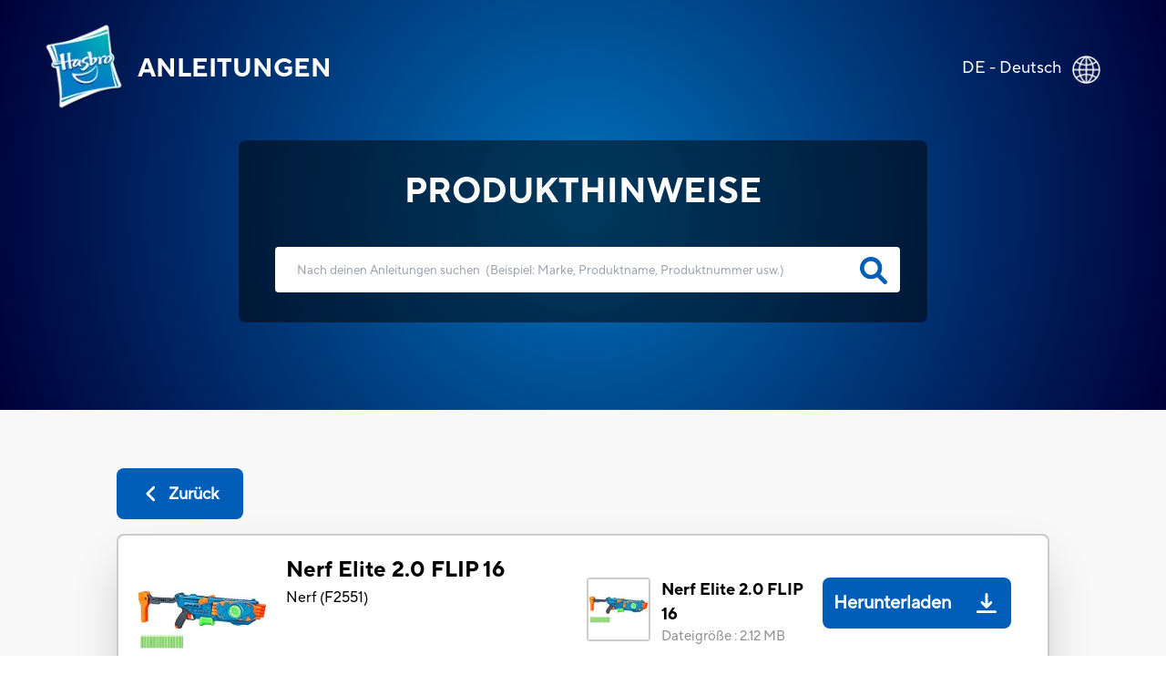

--- FILE ---
content_type: text/html; charset=utf-8
request_url: https://instructions.hasbro.com/de-de/instruction/nerf-elite-2-0-flip-16
body_size: 61754
content:
<!DOCTYPE html><html lang="de-de"><head><meta charSet="utf-8" data-next-head=""/><meta name="viewport" content="width=device-width, initial-scale=1" data-next-head=""/><link rel="canonical" href="https://instructions.hasbro.com/de-de/instruction/nerf-elite-2-0-flip-16" data-next-head=""/><meta property="og:url" content="https://instructions.hasbro.com/de-de/instruction/nerf-elite-2-0-flip-16" data-next-head=""/><link rel="icon" href="/favicon.ico" data-next-head=""/><meta property="og:site_name" content="Hasbro Instructions" data-next-head=""/><meta property="og:title" content="Nerf Elite 2.0 Flipshots Flip-16 Offizielle Regeln und Anleitungen – Hasbro" data-next-head=""/><meta property="og:description" content="Mach dich bereit für Nerf Elite 2.0 Flipshots Flip-16. Anleitung für. Nerf Elite 2.0 Flipshots Flip-16 herunterladen und mit Freunden und Familie spielen." data-next-head=""/><meta property="og:image" content="https://www.hasbro.com/common/productimages/de_DE/A29B74AD0A814509A2A4AE09410B3414/E8374669955C4552B155107DB98B56AA.jpg" data-next-head=""/><title data-next-head="">Nerf Elite 2.0 Flipshots Flip-16 Offizielle Regeln und Anleitungen – Hasbro</title><meta name="Title" content="Nerf Elite 2.0 Flipshots Flip-16 Offizielle Regeln und Anleitungen – Hasbro" data-next-head=""/><meta name="Keywords" content="nerf-elite-2-0-flip-16" data-next-head=""/><meta name="Description" content="Mach dich bereit für Nerf Elite 2.0 Flipshots Flip-16. Anleitung für. Nerf Elite 2.0 Flipshots Flip-16 herunterladen und mit Freunden und Familie spielen." data-next-head=""/><link rel="icon" href="/favicon.ico" data-next-head=""/><link rel="preconnect" href="https://cdn.fonts.net"/><link rel="preload" href="/_next/static/chunks/72f310009fbf8196.css" as="style"/><script data-next-head="">!function(){window.semaphore=window.semaphore||[],window.ketch=function(){window.semaphore.push(arguments)};var e=new URLSearchParams(document.location.search),o=e.has("property")?e.get("property"):"website_smart_tag",n=document.createElement("script");n.type="text/javascript",n.src="https://global.ketchcdn.com/web/v3/config/hasbro/".concat(o,"/boot.js"),n.defer=n.async=!0,document.getElementsByTagName("head")[0].appendChild(n)}();</script><script>(function(w,d,s,l,i){w[l]=w[l]||[];w[l].push({'gtm.start':new Date().getTime(),event:'gtm.js'});
			var f=d.getElementsByTagName(s)[0],j=d.createElement(s),dl=l!='dataLayer'?'&l='+l:'';j.async=true;
			j.src='https://www.googletagmanager.com/gtm.js?id='+i+dl;f.parentNode.insertBefore(j,f);})(window,document,'script','dataLayer','GTM-PLJFPZM');</script><script type="application/ld+json" data-next-head="">{"@context":"https://schema.org/","@type":"Article","mainEntityOfPage":{"@type":"WebPage","@id":"https://instructions.hasbro.com/de-de/instruction/nerf-elite-2-0-flip-16"},"headline":"Nerf Elite 2.0 FLIP 16","description":"Mach dich bereit für Nerf Elite 2.0 Flipshots Flip-16. Anleitung für. Nerf Elite 2.0 Flipshots Flip-16 herunterladen und mit Freunden und Familie spielen.","image":{"@type":"ImageObject","url":"https://www.hasbro.com/common/productimages/de_DE/A29B74AD0A814509A2A4AE09410B3414/E8374669955C4552B155107DB98B56AA.jpg","width":"500","height":"500"},"author":{"@type":"Organization","name":"Hasbro Content Team"},"publisher":{"@type":"Organization","name":"Hasbro Instructions","logo":{"@type":"ImageObject","url":"https://instructions.hasbro.com/static/images/Hasbro_Logo.png","width":"","height":""}},"keywords":"nerf-elite-2-0-flip-16"}</script><script type="application/ld+json" data-next-head="">{"@context":"https://schema.org/","@type":"Website","name":"Hasbro Instructions","url":"https://instructions.hasbro.com/de-de","potentialAction":{"@type":"SearchAction","target":"https://instructions.hasbro.com/de-de?search={search_term_string}","query-input":"required name=search_term_string"}}</script><link href="https://cdn.fonts.net/kit/4e9865a9-673a-4ec8-95ff-af5c59d63e15/4e9865a9-673a-4ec8-95ff-af5c59d63e15.css" rel="stylesheet"/><link rel="stylesheet" href="/_next/static/chunks/72f310009fbf8196.css" data-n-g=""/><noscript data-n-css=""></noscript><script src="/_next/static/chunks/c84e228968e794b4.js" defer=""></script><script src="/_next/static/chunks/cfb0d3e7f7a2901c.js" defer=""></script><script src="/_next/static/chunks/8a8c708499a34396.js" defer=""></script><script src="/_next/static/chunks/1a5b5a726d7d2059.js" defer=""></script><script src="/_next/static/chunks/turbopack-72211f4046b486bb.js" defer=""></script><script src="/_next/static/chunks/9563e3cad93fa307.js" defer=""></script><script src="/_next/static/chunks/e4020a7fe387803e.js" defer=""></script><script src="/_next/static/chunks/4a237b994bc2c676.js" defer=""></script><script src="/_next/static/chunks/turbopack-252fb50d819218ce.js" defer=""></script><script src="/_next/static/fs_saZaKF_SsigiYp2rKO/_ssgManifest.js" defer=""></script><script src="/_next/static/fs_saZaKF_SsigiYp2rKO/_buildManifest.js" defer=""></script></head><body><noscript><iframe src="https://www.googletagmanager.com/ns.html?id=GTM-PLJFPZM" height="0" width="0" style="display:none;visibility:hidden" title="GA"></iframe></noscript><div id="__next"><div><div><div class="relative"><div class="box-border absolute flex items-center justify-between w-full mx-auto pt-[4vw] sm:pt-[6vw] md:pt-[4vw] xl:pt-[2vw] 2xl:pt-[1.5vw]"><div class="flex h-[70px] md:h-[98px] w-[270px] sm:w-[350px] md:w-[570px] xl:w-[580px] 2xl:w-[600px]"><a class="flex justify-center items-center p-[1rem] pr-[0px] md:p-[2rem] xl:pl-[3rem] 2xl:pl-[4rem] text-white" href="/de-de"><img alt="hasbro logo" loading="lazy" width="88" height="96" decoding="async" data-nimg="1" class="w-[13.75vw] h-[15vw] sm:w-[88px] sm:h-[96px]" style="color:transparent" srcSet="/_next/image?url=%2Fimages%2FLogoHasbro.png&amp;w=96&amp;q=75 1x, /_next/image?url=%2Fimages%2FLogoHasbro.png&amp;w=256&amp;q=75 2x" src="/_next/image?url=%2Fimages%2FLogoHasbro.png&amp;w=256&amp;q=75"/><h1 class="uppercase font-bold text-[21px] sm:text-[30px] md:text-[28px] lg:text-[26px] xl:text-[28px] pl-[10px] md:pl-[15px]">Anleitungen</h1></a></div><a class="pl-4 pr-5 md:pl-0 md:p-7 md:pr-10" href="/worldwide"><div class="flex justify-end pr-[0.5rem] md:pr-[2rem] text-white"><p class="pt-1 vs:pt-0 md:pt-1 xl:pt-1 2xl:pt-2 text-[10px] vs:text-[14px] md:text-[18px] text-[#FFFFFF]">DE - Deutsch</p><div class="pt-0 pl-2 md:pl-3 md:pt-1"><img alt="globe" loading="lazy" width="32" height="32" decoding="async" data-nimg="1" class="h-[29px] md:h-[31px] 2xl:h-[32px] w-[29px] md:w-[31px] 2xl:w-[32px]" style="color:transparent" srcSet="/_next/image?url=%2Fimages%2FGlobe.png&amp;w=32&amp;q=75 1x, /_next/image?url=%2Fimages%2FGlobe.png&amp;w=64&amp;q=75 2x" src="/_next/image?url=%2Fimages%2FGlobe.png&amp;w=64&amp;q=75"/></div></div></a></div><div class="bg-[#F8F8F8]"><div class="h-[370px] sm:h-[490px] md:h-[450px] lg:h-[470px] xl:h-[450px] 2xl:h-[538px] pt-[34vw] vs:pt-[30vw] sm:pt-[29vw] md:pt-[22vw] lg:pt-[18vw] xl:pt-[12vw] 3xl:pt-[230px] w-full flex-1" style="background:radial-gradient(circle farthest-corner at center center, #0072BC 0%, #000038 100%)"><div class="mx-auto relative z-50 flex h-[190px] sm:h-[230px] md:h-[200px] xl:h-[200px] 2xl:h-[258px] w-[240px] vs:w-[300px] sm:w-[80%] md:w-[500px] xl:w-[682px] 2xl:w-[1082px] justify-center"><div class="rounded-[8px] bg-opacity-70 flex flex-wrap  justify-center backdrop-brightness-50"><h2 class="uppercase pt-7 font-bold text-[#FFFFFF] text-[16px] vs:text-[18px] sm:text-[23px] md:text-[32px] xl:text-[38px] 2xl:text-[48px] ">PRODUKTHINWEISE</h2><form id="searchBox" autoComplete="none" class=""><div class="flex pl-[25px] md:pl-10"><input autoComplete="off" id="search" class="h-[40px] w-[220px] vs:w-[270px] sm:w-[370px] md:h-[55px] xl:h-[50px] 2xl:h-[68px]  md:w-[500px] xl:w-[686px] 2xl:w-[986px] rounded-[4px] border-none p-[1rem] md:p-[1.5rem] lg:pr-[3rem] 2xl:pl-[3rem] text-[12px] md:text-[18px] xl:text-[13.5px] 2xl:text-[18px] text-[919191] outline-none" type="search" placeholder="Nach deinen Anleitungen suchen  (Beispiel: Marke, Produktname, Produktnummer usw.)"/><a href="/de-de/all-instructions"><svg class="relative -left-9 md:-left-11 xl:-left-11 2xl:-left-16 top-[9px] md:top-[12px] xl:top-[11px] 2xl:top-[17px] h-[26px] md:h-[30px] xl:h-[30px] 2xl:h-[38px] w-[26px] md:w-[30px] xl:w-[30px] 2xl:w-[38px] cursor-pointer fill-[#005EB8] stroke-2" role="search icon" aria-label="search" xmlns="http://www.w3.org/2000/svg" viewBox="0 0 512 512"><path d="M500.3 443.7l-119.7-119.7c27.22-40.41 40.65-90.9 33.46-144.7C401.8 87.79 326.8 13.32 235.2 1.723C99.01-15.51-15.51 99.01 1.724 235.2c11.6 91.64 86.08 166.7 177.6 178.9c53.8 7.189 104.3-6.236 144.7-33.46l119.7 119.7c15.62 15.62 40.95 15.62 56.57 0C515.9 484.7 515.9 459.3 500.3 443.7zM79.1 208c0-70.58 57.42-128 128-128s128 57.42 128 128c0 70.58-57.42 128-128 128S79.1 278.6 79.1 208z"></path></svg></a></div></form><div class="xl:hidden w-[220px] vs:w-[250px] sm:w-[340px] md:w-auto justify-center text-[#FFFFFF] flex ">(<!-- -->Beispiel: Marke, Produktname, Produktnummer usw.<!-- -->)</div></div></div></div><div class=" mx-[6%] md:mx-[10%] 2xl:mx-[13%] py-[10%] md:py-[5%] "><a class="bg-secondary-blue text-[20px] font-bold rounded-[8px] text-[#fff] flex items-center justify-center mb-4 ml-0 xvs:w-[100px] md:w-[139px] vs:h-[43px] md:h-[56px]" href="/de-de/all-instructions"><div><svg class="md:mr-2 h-[22px] w-[22px] fill-white" role="back button" aria-label="back icon" xmlns="http://www.w3.org/2000/svg" viewBox="0 0 256 512"><path d="M192 448c-8.188 0-16.38-3.125-22.62-9.375l-160-160c-12.5-12.5-12.5-32.75 0-45.25l160-160c12.5-12.5 32.75-12.5 45.25 0s12.5 32.75 0 45.25L77.25 256l137.4 137.4c12.5 12.5 12.5 32.75 0 45.25C208.4 444.9 200.2 448 192 448z"></path></svg></div><div class=" md:text-[18px] text-[12px]">Zurück</div></a><div class="bg-[#fff] p-5 rounded-lg border-2 border-[#ccc] shadow-2xl"><div class="border-b-2 mb-[1rem] pb-4 flex justify-center items-center "><div class="w-full"><div class="flex flex-col lg:flex-row justify-between items-center "><div class="flex  lg:justify-start mr-2 w-full lg:min-w-[40%] lg:max-w-[50%] border-b-2 lg:border-b-0 mb-[1.5rem] lg:mb-0 pb-4 lg:pb-0"><div class="grid mr-2 md:mr-5 h-[100px] md:h-[100px] lg:h-[144px] min-w-[100px] md:min-w-[100px] max-w-[100px] md:max-w-[100px] lg:min-w-[144px] lg:max-w-[144px]"><img alt="Nerf Elite 2.0 FLIP 16" loading="lazy" width="144" height="144" decoding="async" data-nimg="1" class="h-[100px] md:h-[100px] lg:h-[144px] w-[100px] md:w-[100px] lg:w-[144px]" style="color:transparent" srcSet="/_next/image?url=https%3A%2F%2Fwww.hasbro.com%2Fcommon%2Fproductimages%2Fde_DE%2FA29B74AD0A814509A2A4AE09410B3414%2FE8374669955C4552B155107DB98B56AA.jpg&amp;w=256&amp;q=75 1x, /_next/image?url=https%3A%2F%2Fwww.hasbro.com%2Fcommon%2Fproductimages%2Fde_DE%2FA29B74AD0A814509A2A4AE09410B3414%2FE8374669955C4552B155107DB98B56AA.jpg&amp;w=384&amp;q=75 2x" src="/_next/image?url=https%3A%2F%2Fwww.hasbro.com%2Fcommon%2Fproductimages%2Fde_DE%2FA29B74AD0A814509A2A4AE09410B3414%2FE8374669955C4552B155107DB98B56AA.jpg&amp;w=384&amp;q=75"/></div><div class=""><h1 class="text-[15px] vs:text-[18px] mb-[1rem] md:mb-[0px] md:text-[24px]  font-bold text-[#000000]">Nerf Elite 2.0 FLIP 16</h1><p class="text-[16px] font-normal text-[#000000] ">Nerf<!-- --> (<!-- -->F2551<!-- -->)</p></div></div><div class="w-full lg:min-w-[40%] lg:max-w-[50%] "><div class="grid md:flex justify-stretch justify-evenly xl:justify-evenly mb-4"><div class="flex"><div class="flex  mr-3 h-[70px] min-w-[70px]"><div class="border-2 rounded-[4px] border-[#ccc]  h-[70px] w-[70px]"><img alt="Nerf Elite 2.0 FLIP 16" loading="lazy" width="66" height="66" decoding="async" data-nimg="1" style="color:transparent" srcSet="/_next/image?url=https%3A%2F%2Fwww.hasbro.com%2Fcommon%2Fproductimages%2Fde_DE%2FA29B74AD0A814509A2A4AE09410B3414%2FE8374669955C4552B155107DB98B56AA.jpg&amp;w=96&amp;q=75 1x, /_next/image?url=https%3A%2F%2Fwww.hasbro.com%2Fcommon%2Fproductimages%2Fde_DE%2FA29B74AD0A814509A2A4AE09410B3414%2FE8374669955C4552B155107DB98B56AA.jpg&amp;w=256&amp;q=75 2x" src="/_next/image?url=https%3A%2F%2Fwww.hasbro.com%2Fcommon%2Fproductimages%2Fde_DE%2FA29B74AD0A814509A2A4AE09410B3414%2FE8374669955C4552B155107DB98B56AA.jpg&amp;w=256&amp;q=75"/></div></div><div class="w-full"><p class=" text-[14px]  md:text-[20px] lg:text-[18px] font-bold mr-4">Nerf Elite 2.0 FLIP 16</p><p class="text-[10px] vs:text-[12px] md:text-[15px] lg:text-[15px] font-normal text-[#919191] ">Dateigröße<!-- --> : <!-- -->2.12 MB</p></div></div><div class="cursor-pointer mt-4 md:mt-0"><a class="Download_PDP flex md:h-[56px] w-full md:w-auto md:min-w-[150px] 2xl:w-[195px] justify-around md:justify-center  items-center rounded-[8px] bg-[#005EB8] text-white mr-5 " target="_blank" rel="noreferrer" href="/api/download/F2551_de-de_nerf-elite-2-0-flip-16.pdf"><div class=" p-1 px-3 md:p-3 pr-1 text-center text-[20px] font-semibold">Herunterladen</div><div class="m-2 md:m-4  h-[22px] w-[22px] fill-white"><img alt="download image" loading="lazy" width="22" height="22" decoding="async" data-nimg="1" style="color:transparent" src="/images/downloadsvg.svg"/></div></a></div></div></div></div></div></div><div class="instructionDesc"><h2 class="mb-[2rem] pt-4 text-[24px] text-secondary-blue font-extrabold  break-all md:break-normal">PRODUKTINFORMATIONEN</h2><div class="hasbro-blue mt-4 text-[16px] md:text-[18px] text-[#000000]  leading-[27px] break-words"><p>Der Nerf Elite 2.0 Flipshots Flip-16 Blaster sorgt für actionreiche Battles! Der Blaster hat 16 Läufe – 8 zeigen nach vorne und 8 nach hinten. Es können Darts aus den 8 nach vorne zeigenden Läufen abgefeuert werden, anschließend können die 8 nach hinten zeigenden Läufe vorgeklappt werden, um weiterzufeuern. Wenn die Mitspieler denken, die Läufe seien leer, können sie mit 8 weiteren geladenen Läufen überrascht werden. Die in unterschiedliche Richtungen zeigenden Läufe sind miteinander verbunden, sodass sie einfach gedreht werden können, indem am Griff gezogen wird. Es können 1 oder 2 Darts auf einmal abgefeuert werden. Der Abzug wird bis zur Hälfte gedrückt, um 1 Dart abzufeuern oder es werden 2 Darts auf einmal abgefeuert, indem der Abzug bis zum Anschlag gedrückt wird. Der Blaster hat einen Bolzen und eine Schulterstütze für mehr Treffsicherheit oder zur Schaffung eines Visiers. Jeder Lauf enthält 1 Dart, sodass der Blaster eine Kapazität von 16 Darts hat. Er enthält 16 Nerf Darts. Nerf and all related properties are trademarks of Hasbro.</p></div><div class="mt-5 justify-evenly items-center "><p class="break-all md:break-normal "><svg class="w-[20px] mr-[0.5rem]" role="Exclamation mark" aria-label="exclamation" fill="rgb(255, 221, 87)" xmlns="http://www.w3.org/2000/svg" viewBox="0 0 20 20"><path fill-rule="evenodd" d="M8.257 3.099c.765-1.36 2.722-1.36 3.486 0l5.58 9.92c.75 1.334-.213 2.98-1.742 2.98H4.42c-1.53 0-2.493-1.646-1.743-2.98l5.58-9.92zM11 13a1 1 0 11-2 0 1 1 0 012 0zm-1-8a1 1 0 00-1 1v3a1 1 0 002 0V6a1 1 0 00-1-1z" clip-rule="evenodd"></path></svg>Einige ältere oder frühere Spielzeug- und Spielanleitungen sind möglicherweise schwer zu lesen oder undeutlich.  Bei Bedenken oder Fragen können Sie über den folgenden Link Kontakt mit unserem Kundenservice aufnehmen<!-- --> <a target="_blank" class="cursor-pointer text-links-blue  ConsumerCare" href="https://consumercare.hasbro.com/de-de?utm_source=instructions_detailpageproductinfo&amp;utm_medium=referral&amp;utm_campaign=internal_referral">https://consumercare.hasbro.com/de-de</a></p></div></div><div class="grid grid-cols-2 md:flex my-8"><div class="md:mr-4"><div class="mr-4 "><div class="border-2 rounded-[4px] border-[#ccc] h-[100px] md:h-[250px] lg:h-[300px] 2xl:h-[358px] w-[100px] md:w-[250px] lg:w-[300px] 2xl:w-[358px]"><img alt="Nerf Elite 2.0 FLIP 16" loading="lazy" width="358" height="358" decoding="async" data-nimg="1" class="max-w-[100%]" style="color:transparent" srcSet="/_next/image?url=https%3A%2F%2Fwww.hasbro.com%2Fcommon%2Fproductimages%2Fde_DE%2FA29B74AD0A814509A2A4AE09410B3414%2FE8374669955C4552B155107DB98B56AA.jpg&amp;w=384&amp;q=75 1x, /_next/image?url=https%3A%2F%2Fwww.hasbro.com%2Fcommon%2Fproductimages%2Fde_DE%2FA29B74AD0A814509A2A4AE09410B3414%2FE8374669955C4552B155107DB98B56AA.jpg&amp;w=750&amp;q=75 2x" src="/_next/image?url=https%3A%2F%2Fwww.hasbro.com%2Fcommon%2Fproductimages%2Fde_DE%2FA29B74AD0A814509A2A4AE09410B3414%2FE8374669955C4552B155107DB98B56AA.jpg&amp;w=750&amp;q=75"/></div></div><div class="grid w-[100px] md:w-[250px] lg:w-[300px] 2xl:w-[358px]"><h3 class=" text-[14px]  md:text-[20px] lg:text-[18px] font-bold mt-4">Nerf Elite 2.0 FLIP 16</h3><div class="grid md:flex justify-between mt-3"><p class="flex items-center mr-[1rem] text-[10px] vs:text-[12px] md:text-[15px] mt-5 md:mt-2 lg:mt-2 font-normal text-[#919191] ">Dateigröße<!-- --> : <!-- -->2.12 MB</p><div class="cursor-pointer mt-4 md:mt-0 "><a class="Download_PDP flex  2xl:h-[56px] md:min-w-[150px]  2xl:w-[195px] justify-center items-center rounded-[8px] bg-[#005EB8] text-white" target="_blank" rel="noreferrer" href="/api/download/F2551_de-de_nerf-elite-2-0-flip-16.pdf"><div class="p-1 md:p-2 lg:p-3 pr-1 text-center text-[13px] vs:text-[16px] md:text-[16px]  lg:text-[20px] font-semibold">Herunterladen</div><div class="m-2 md:m-4  h-[22px] w-[22px] fill-white"><img alt="download image" loading="lazy" width="22" height="22" decoding="async" data-nimg="1" style="color:transparent" src="/images/downloadsvg.svg"/></div></a></div></div></div></div></div><div id="faq" class="grid pb-4 border-t-2 "><h2 class="mb-[2rem] pt-4 text-[24px] text-secondary-blue font-extrabold ">FAQs ZU PRODUKTEN</h2><div class="mb-6 ">Alles, was du über das Produkt wissen musst. Du findest die gewünschten Antworten nicht? Bitte<!-- --> <a target="_blank" class="cursor-pointer text-links-blue  PhoneDirectory" href="https://consumercare.hasbro.com/de-de?utm_source=instructions_detailpageproductfaq&amp;utm_medium=referral&amp;utm_campaign=internal_referral"> <!-- -->kontaktiere uns.</a></div></div></div></div></div><div class=" text-[#fff] relative bottom-0 grid md:flex items-center w-full md:h-[330px] lg:h-[225px] xl:h-[195px] 2xl:h-[162px] bg-primary-blue"><div class="2xl:w-[72px] 2xl:h-[67px] m-[2rem] md:mx-[2rem] lg:mx-[3rem] 2xl:mx-[4rem]"><img alt="Hasbro Logo" loading="lazy" width="57" height="67" decoding="async" data-nimg="1" class="w-[57px] h-[67px] max-w-[100%] md:w-[6.92vw] md:h-[6.2vw] xl:w-[57px] xl:h-[67px] xl:max-w-[150%] " style="color:transparent" srcSet="/_next/image?url=%2Fimages%2Fhasbro.webp&amp;w=64&amp;q=75 1x, /_next/image?url=%2Fimages%2Fhasbro.webp&amp;w=128&amp;q=75 2x" src="/_next/image?url=%2Fimages%2Fhasbro.webp&amp;w=128&amp;q=75"/></div><div class="mx-[2rem] md:mx-0  grid md:w-full "><ul class="grid flex-wrap mb-6 uppercase cursor-pointer md:inline-flex md:mb-2"><li class="
                                                pr-[1rem] mr-[1rem] mb-[5px] md:border-r-[2px] font-bold leading-[22px] text-[16px]
                                                    block
                                            "><a id="Footer_Links" href="https://shop.hasbro.com/de-de/where-to-buy?utm_source=instructions_footer&amp;utm_medium=referral&amp;utm_campaign=internal_referral" rel="noreferrer" target="_blank">Händlersuche</a></li><li class="
                                                pr-[1rem] mr-[1rem] mb-[5px] md:border-r-[2px] font-bold leading-[22px] text-[16px]
                                                    hidden
                                            "><a id="Footer_Links" href="/de-de/sitemap.xml" rel="noreferrer" target="_blank">SiteMap</a></li><li class="
                                                pr-[1rem] mr-[1rem] mb-[5px] md:border-r-[2px] font-bold leading-[22px] text-[16px]
                                                    block
                                            "><a id="Footer_Links" href="https://consumercare.hasbro.com/de-de?utm_source=instructions_footer&amp;utm_medium=referral&amp;utm_campaign=internal_referral" rel="noreferrer" target="_blank">Verbraucherservice</a></li><li class="
                                                pr-[1rem] mr-[1rem] mb-[5px] md:border-r-[2px] font-bold leading-[22px] text-[16px]
                                                    block
                                            "><a id="Footer_Links" href="https://docs.hasbro.com/de-de/legal/privacy" rel="noreferrer" target="_blank">Datenschutzerklärung</a></li><li class="
                                                pr-[1rem] mr-[1rem] mb-[5px] md:border-r-[2px] font-bold leading-[22px] text-[16px]
                                                    block
                                            "><a id="Footer_Links" href="https://docs.hasbro.com/de-de/legal/terms" rel="noreferrer" target="_blank">Nutzungsbedingungen</a></li><li class="
                                                pr-[1rem] mr-[1rem] mb-[5px] md:border-r-[2px] font-bold leading-[22px] text-[16px]
                                                    block
                                            "><a id="Footer_Links" href="https://docs.hasbro.com/de-de/legal/cookie-policy" rel="noreferrer" target="_blank">Cookie-Richtlinie</a></li><li class="
                                                pr-[1rem] mr-[1rem] mb-[5px] md:border-r-[2px] font-bold leading-[22px] text-[16px]
                                                    block
                                            "><a id="Footer_Links" href="https://hasbro.gamespress.com/de" rel="noreferrer" target="_blank">Presseportal</a></li><li class="
                                                pr-[1rem] mr-[1rem] mb-[5px] md:border-r-[2px] font-bold leading-[22px] text-[16px]
                                                    block
                                            "><a id="Footer_Links" href="https://docs.hasbro.com/de-de/legal/impressum" rel="noreferrer" target="_blank">Impressum</a></li><li class="
                                                pr-[1rem] mr-[1rem] mb-[5px] md:border-r-[2px] font-bold leading-[22px] text-[16px]
                                                    block
                                            "><a id="Footer_Links" href="https://docs.hasbro.com/upload/legal/Responsible_disclosure_2020_GER.pdf" rel="noreferrer" target="_blank">Richtlinie zur verantwortungsvollen Offenlegung</a></li><li class="
                                                pr-[1rem] mr-[1rem] mb-[5px] md:border-r-[2px] font-bold leading-[22px] text-[16px]
                                                    block
                                            "><a id="Footer_Links" href="https://consumercare.hasbro.com/de-de?utm_source=instructions_footer&amp;utm_medium=referral&amp;utm_campaign=internal_referral" rel="noreferrer" target="_blank">Unternehmen</a></li><li class="
                                                pr-[1rem] mr-[1rem] mb-[5px] font-bold leading-[22px] text-[16px]
                                                    block
                                            "><a id="Footer_Links" href="#" rel="noreferrer" target="_self">Ihre Datenschutzwahlen</a></li></ul><div class="uppercase text-[16px] mb-6 md:mb-2 ">Produkte sind nicht überall erhältlich.</div><div class="leading-[20px] text-[14px] md:mr-[2rem] mb-4 md:mb-0"><p>©&nbsp;2025 Hasbro. Alle Rechte vorbehalten. Alle Audio-, Bild- und Textinhalte auf dieser Website (einschließlich aller Namen, Charaktere, Bilder, Marken und Logos) sind durch Warenzeichen, Urheberrechte und andere geistige Eigentumsrechte von Hasbro oder seinen Tochtergesellschaften, Lizenzgebern, Lizenznehmern, Lieferanten und Rechenschaften geschützt.</p></div></div></div></div></div></div></div><script id="__NEXT_DATA__" type="application/json">{"props":{"pageProps":{"locale":"de-de","instructions":{"filtered_instructions":[[{"brand":"Nerf","sku":"F2551","name":"Nerf Elite 2.0 FLIP 16","description":"\u003cp\u003eDer Nerf Elite 2.0 Flipshots Flip-16 Blaster sorgt für actionreiche Battles! Der Blaster hat 16 Läufe – 8 zeigen nach vorne und 8 nach hinten. Es können Darts aus den 8 nach vorne zeigenden Läufen abgefeuert werden, anschließend können die 8 nach hinten zeigenden Läufe vorgeklappt werden, um weiterzufeuern. Wenn die Mitspieler denken, die Läufe seien leer, können sie mit 8 weiteren geladenen Läufen überrascht werden. Die in unterschiedliche Richtungen zeigenden Läufe sind miteinander verbunden, sodass sie einfach gedreht werden können, indem am Griff gezogen wird. Es können 1 oder 2 Darts auf einmal abgefeuert werden. Der Abzug wird bis zur Hälfte gedrückt, um 1 Dart abzufeuern oder es werden 2 Darts auf einmal abgefeuert, indem der Abzug bis zum Anschlag gedrückt wird. Der Blaster hat einen Bolzen und eine Schulterstütze für mehr Treffsicherheit oder zur Schaffung eines Visiers. Jeder Lauf enthält 1 Dart, sodass der Blaster eine Kapazität von 16 Darts hat. Er enthält 16 Nerf Darts. Nerf and all related properties are trademarks of Hasbro.\u003c/p\u003e","slug":"nerf-elite-2-0-flip-16","thumbnail":"https://www.hasbro.com/common/productimages/de_DE/A29B74AD0A814509A2A4AE09410B3414/E8374669955C4552B155107DB98B56AA.jpg","pdf":[{"url":"https://assets-us-01.kc-usercontent.com:443/500e0a65-283d-00ef-33b2-7f1f20488fe2/a472a108-aef2-4966-920f-ed1bf3c059f3/F2551EU40_INST_NER_ELITE_2.0_FLIP_16_FAR.pdf","size":2227785}],"metatitle":"Nerf Elite 2.0 Flipshots Flip-16 Offizielle Regeln und Anleitungen – Hasbro","metadescription":"Mach dich bereit für Nerf Elite 2.0 Flipshots Flip-16. Anleitung für. Nerf Elite 2.0 Flipshots Flip-16 herunterladen und mit Freunden und Familie spielen.","faqs":{"name":"Instruction Product FAQs","type":"modular_content","value":[],"linkedItems":[]}}]],"filtered_length":1,"search_instructions":[{"sku":"A4325","slug":"zombie-strike-hammershot-elite","brand":"Nerf","name":"Zombie Strike HammerShot (Elite)","faq":{"name":"Instruction Product FAQs","type":"modular_content","value":[],"linkedItems":[]}},{"sku":"B5943","slug":"yo-kai-watch-yo-kai-watch-incl-2-medaillen","brand":"Yokai","name":"Yo-Kai Watch Yo-Kai-Watch incl. 2 Medaillen","faq":{"name":"Instruction Product FAQs","type":"modular_content","value":[],"linkedItems":[]}},{"sku":"F2564","slug":"wimmelei","brand":"Hasbro Games","name":"Wimmelei!","faq":{"name":"Instruction Product FAQs","type":"modular_content","value":[],"linkedItems":[]}},{"sku":"F8257","slug":"guess-who-grab-and-go-game-original-guessing-game-for-ages-6-and-up-2-player-travel-game","brand":"Hasbro Games","name":"Wer ist es? Kompakt","faq":{"name":"Instruction Product FAQs","type":"modular_content","value":[],"linkedItems":[]}},{"sku":"B1204","slug":"wer-ist-es-kompakt","brand":"Hasbro Games","name":"Wer ist es? Kompakt","faq":{"name":"Instruction Product FAQs","type":"modular_content","value":[],"linkedItems":[]}},{"sku":"E7588","slug":"wer-ist-es-kartenspiel","brand":"Hasbro Games","name":"Wer ist es? Kartenspiel","faq":{"name":"Instruction Product FAQs","type":"modular_content","value":[],"linkedItems":[]}},{"sku":"C2124","slug":"wer-ist-es","brand":"Hasbro Games","name":"Wer ist es? ","faq":{"name":"Instruction Product FAQs","type":"modular_content","value":[],"linkedItems":[]}},{"sku":"F6105","slug":"guess-who-original-guessing-game-board-game-for-kids-ages-6-and-up-for-2-players","brand":"Hasbro Games","name":"Wer ist es?","faq":{"name":"Instruction Product FAQs","type":"modular_content","value":[],"linkedItems":[]}},{"sku":"05801","slug":"wer-ist-es","brand":"Hasbro Games","name":"Wer ist es?","faq":{"name":"Instruction Product FAQs","type":"modular_content","value":[],"linkedItems":[]}},{"sku":"E6716","slug":"disneys-frozen-2-elsa-and-swim-and-walk-nokk-toy-for-kids-frozen-dolls-inspired-by-disneys-frozen-2","brand":"Frozen","name":"Wasserzauber und Landspaß Elsa \u0026 Nokk","faq":{"name":"Instruction Product FAQs","type":"modular_content","value":[],"linkedItems":[]}},{"sku":"B1000","slug":"vier-gewinnt-kompakt","brand":"Hasbro Games","name":"Vier gewinnt Kompakt","faq":{"name":"Instruction Product FAQs","type":"modular_content","value":[],"linkedItems":[]}},{"sku":"E8388","slug":"vier-gewinnt-kartenspiel","brand":"Hasbro Games","name":"Vier Gewinnt Kartenspiel","faq":{"name":"Instruction Product FAQs","type":"modular_content","value":[],"linkedItems":[]}},{"sku":"E9122","slug":"vier-gewinnt-battle","brand":"Hasbro Games","name":"Vier gewinnt Battle","faq":{"name":"Instruction Product FAQs","type":"modular_content","value":[],"linkedItems":[]}},{"sku":"E3578","slug":"vier-gewinnt-action","brand":"Hasbro Games","name":"Vier gewinnt Action ","faq":{"name":"Instruction Product FAQs","type":"modular_content","value":[],"linkedItems":[]}},{"sku":"A5640","slug":"vier-gewinnt","brand":"Hasbro Games","name":"Vier gewinnt","faq":{"name":"Instruction Product FAQs","type":"modular_content","value":[],"linkedItems":[]}},{"sku":"C0154","slug":"vaiana-traum-musik-vaiana","brand":"Disney","name":"Vaiana Traum-Musik Vaiana","faq":{"name":"Instruction Product FAQs","type":"modular_content","value":[],"linkedItems":[]}},{"sku":"C0157","slug":"vaiana-sternenlichter-boot","brand":"Disney","name":"Vaiana Sternenlichter-Boot","faq":{"name":"Instruction Product FAQs","type":"modular_content","value":[],"linkedItems":[]}},{"sku":"C0153","slug":"vaiana-schwimm-spass-vaiana","brand":"Disney","name":"Vaiana Schwimm-Spaß Vaiana","faq":{"name":"Instruction Product FAQs","type":"modular_content","value":[],"linkedItems":[]}},{"sku":"E4562","slug":"uglydolls-feature-sounds-ugly-dog-stuffed-plush-toy-that-talks-9-5-inches-tall","brand":"Ugly Dolls","name":"UglyDolls Feature Sounds Ugly Dog, Stuffed Plush Toy that Talks, 9.5 inches tall","faq":{"name":"Instruction Product FAQs","type":"modular_content","value":[],"linkedItems":[]}},{"sku":"E4678","slug":"uglydolls-feature-sounds-ox-stuffed-plush-toy-that-talks-11-inches-tall","brand":"Ugly Dolls","name":"UglyDolls Feature Sounds OX, Stuffed Plush Toy that Talks, 11 inches tall","faq":{"name":"Instruction Product FAQs","type":"modular_content","value":[],"linkedItems":[]}},{"sku":"E4563","slug":"uglydolls-feature-sounds-moxy-stuffed-plush-toy-that-talks-11-5-inches-tall","brand":"Ugly Dolls","name":"UglyDolls Feature Sounds Moxy, Stuffed Plush Toy that Talks, 11.5 inches tall","faq":{"name":"Instruction Product FAQs","type":"modular_content","value":[],"linkedItems":[]}},{"sku":"B6554","slug":"uberraschungstrolls-mini-figuren-serie-13-glitzer-trolls","brand":"Trolls","name":"Überraschungstrolls Mini-Figuren Serie 13 Glitzer Trolls","faq":{"name":"Instruction Product FAQs","type":"modular_content","value":[],"linkedItems":[]}},{"sku":"B8165","slug":"twister-ultimate-game","brand":"Hasbro Games","name":"Twister Ultimate Game","faq":{"name":"Instruction Product FAQs","type":"modular_content","value":[],"linkedItems":[]}},{"sku":"F7478","slug":"twister-junior-game-animal-adventure-2-sided-mat-game-for-2-4-players-ages-3-and-up","brand":"Hasbro Games","name":"Twister Junior Game, Animal Adventure 2-Sided Mat, Game for 2-4 Players, Ages 3 and Up","faq":{"name":"Instruction Product FAQs","type":"modular_content","value":[],"linkedItems":[]}},{"sku":"F8158","slug":"twister-air","brand":"Hasbro Games","name":"Twister Air","faq":{"name":"Instruction Product FAQs","type":"modular_content","value":[],"linkedItems":[]}},{"sku":"98831","slug":"twister","brand":"Hasbro Games","name":"Twister","faq":{"name":"Instruction Product FAQs","type":"modular_content","value":[],"linkedItems":[]}},{"sku":"B9885","slug":"trollstadt-poppy-mit-dj-kaferpult","brand":"Trolls","name":"Trollstadt Poppy mit DJ-Käferpult","faq":{"name":"Instruction Product FAQs","type":"modular_content","value":[],"linkedItems":[]}},{"sku":"E0335","slug":"trolls-poppy-s-kafer-spielplatz","brand":"Trolls","name":"Trolls Poppy's Käfer-Spielplatz","faq":{"name":"Instruction Product FAQs","type":"modular_content","value":[],"linkedItems":[]}},{"sku":"E1471","slug":"trolls-poppy-s-partyspass","brand":"Trolls","name":"Trolls Poppy s Partyspaß","faq":{"name":"Instruction Product FAQs","type":"modular_content","value":[],"linkedItems":[]}},{"sku":"B9180","slug":"trolls-dr-bibber","brand":"Hasbro Games","name":"Trolls Dr.Bibber","faq":{"name":"Instruction Product FAQs","type":"modular_content","value":[],"linkedItems":[]}},{"sku":"E1921","slug":"trivial-pursuit-familien-edition","brand":"Hasbro Games","name":"Trivial Pursuit Familien Edition","faq":{"name":"Instruction Product FAQs","type":"modular_content","value":[],"linkedItems":[]}},{"sku":"73013","slug":"trivial-pursuit-familien-edition","brand":"Hasbro Games","name":"Trivial Pursuit Familien Edition","faq":{"name":"Instruction Product FAQs","type":"modular_content","value":[],"linkedItems":[]}},{"sku":"E1923","slug":"trivial-pursuit-40th","brand":"Trivial Pursuit","name":"Trivial Pursuit 40TH","faq":{"name":"Instruction Product FAQs","type":"modular_content","value":[],"linkedItems":[]}},{"sku":"F2706","slug":"trivial-pursuit-2010er-edition","brand":"Hasbro Games","name":"Trivial Pursuit 2010er Edition","faq":{"name":"Instruction Product FAQs","type":"modular_content","value":[],"linkedItems":[]}},{"sku":"B7388","slug":"trivial-pursuit-2000er-edition","brand":"Hasbro Games","name":"Trivial Pursuit 2000er Edition","faq":{"name":"Instruction Product FAQs","type":"modular_content","value":[],"linkedItems":[]}},{"sku":"C1940","slug":"trivial-pursuit","brand":"Hasbro Games","name":"Trivial Pursuit","faq":{"name":"Instruction Product FAQs","type":"modular_content","value":[],"linkedItems":[]}},{"sku":"C1334","slug":"transformers-the-last-knight-premier-edition-voyager-class-optimus-prime","brand":"Transformers","name":"Transformers: The Last Knight Premier Edition Voyager Class Optimus Prime","faq":{"name":"Instruction Product FAQs","type":"modular_content","value":[],"linkedItems":[]}},{"sku":"C1333","slug":"transformers-the-last-knight-premier-edition-voyager-class-grimlock","brand":"Transformers","name":"Transformers: The Last Knight Premier Edition Voyager Class Grimlock","faq":{"name":"Instruction Product FAQs","type":"modular_content","value":[],"linkedItems":[]}},{"sku":"C1322","slug":"transformers-the-last-knight-premier-edition-deluxe-decepticon-berserker","brand":"Transformers","name":"Transformers: The Last Knight Premier Edition Deluxe Decepticon Berserker","faq":{"name":"Instruction Product FAQs","type":"modular_content","value":[],"linkedItems":[]}},{"sku":"C1320","slug":"transformers-the-last-knight-premier-edition-deluxe-bumblebee","brand":"Transformers","name":"Transformers: The Last Knight Premier Edition Deluxe Bumblebee","faq":{"name":"Instruction Product FAQs","type":"modular_content","value":[],"linkedItems":[]}},{"sku":"C1321","slug":"transformers-the-last-knight-premier-edition-deluxe-barricade","brand":"Transformers","name":"Transformers: The Last Knight Premier Edition Deluxe Barricade","faq":{"name":"Instruction Product FAQs","type":"modular_content","value":[],"linkedItems":[]}},{"sku":"C1326","slug":"transformers-the-last-knight-legion-class-optimus-prime","brand":"Transformers","name":"Transformers: The Last Knight Legion Class Optimus Prime","faq":{"name":"Instruction Product FAQs","type":"modular_content","value":[],"linkedItems":[]}},{"sku":"C1328","slug":"transformers-the-last-knight-legion-class-grimlock","brand":"Transformers","name":"Transformers: The Last Knight Legion Class Grimlock","faq":{"name":"Instruction Product FAQs","type":"modular_content","value":[],"linkedItems":[]}},{"sku":"C1327","slug":"transformers-the-last-knight-legion-class-bumblebee","brand":"Transformers","name":"Transformers: The Last Knight Legion Class Bumblebee","faq":{"name":"Instruction Product FAQs","type":"modular_content","value":[],"linkedItems":[]}},{"sku":"C1329","slug":"transformers-the-last-knight-legion-class-barricade","brand":"Transformers","name":"Transformers: The Last Knight Legion Class Barricade","faq":{"name":"Instruction Product FAQs","type":"modular_content","value":[],"linkedItems":[]}},{"sku":"F4619","slug":"transformers-rise-of-the-beasts-movie-beast-alliance-beast-combiners-2-pack-optimus-primal-toys-6-and-up-5-inch","brand":"Transformers","name":"Transformers: Rise of the Beasts Movie, Beast Alliance, Beast Combiners 2-Pack Optimus Primal Toys, 6 and Up, 5-inch","faq":{"name":"Instruction Product FAQs","type":"modular_content","value":[],"linkedItems":[]}},{"sku":"F4617","slug":"transformers-rise-of-the-beasts-movie-beast-alliance-beast-combiners-2-pack-bumblebee-toys-6-and-up-5-inch","brand":"Transformers","name":"Transformers: Rise of the Beasts Movie, Beast Alliance, Beast Combiners 2-Pack Bumblebee Toys, 6 and Up, 5-inch","faq":{"name":"Instruction Product FAQs","type":"modular_content","value":[],"linkedItems":[]}},{"sku":"F4618","slug":"transformers-rise-of-the-beasts-movie-beast-alliance-beast-combiners-2-pack-arcee-toys-6-and-up-5-inch","brand":"Transformers","name":"Transformers: Rise of the Beasts Movie, Beast Alliance, Beast Combiners 2-Pack Arcee Toys, 6 and Up, 5-inch","faq":{"name":"Instruction Product FAQs","type":"modular_content","value":[],"linkedItems":[]}},{"sku":"F4601","slug":"transformers-rise-of-the-beasts-movie-beast-alliance-beast-battle-masters-skullcruncher-action-figure-6-and-up-3-inch","brand":"Transformers","name":"Transformers: Rise of the Beasts Movie, Beast Alliance, Beast Battle Masters Skullcruncher Action Figure - 6 and Up, 3-inch","faq":{"name":"Instruction Product FAQs","type":"modular_content","value":[],"linkedItems":[]}},{"sku":"F4600","slug":"transformers-rise-of-the-beasts-movie-beast-alliance-beast-battle-masters-rhinox-action-figure-6-and-up-3-inch","brand":"Transformers","name":"Transformers: Rise of the Beasts Movie, Beast Alliance, Beast Battle Masters Rhinox Action Figure - 6 and Up, 3-inch","faq":{"name":"Instruction Product FAQs","type":"modular_content","value":[],"linkedItems":[]}},{"sku":"F4599","slug":"transformers-rise-of-the-beasts-movie-beast-alliance-beast-battle-masters-cheetor-action-figure-6-and-up-3-inch","brand":"Transformers","name":"Transformers: Rise of the Beasts Movie, Beast Alliance, Beast Battle Masters Cheetor Action Figure - 6 and Up, 3-inch","faq":{"name":"Instruction Product FAQs","type":"modular_content","value":[],"linkedItems":[]}},{"sku":"F4606","slug":"transformers-rise-of-the-beasts-movie-beast-alliance-battle-changers-rhinox-action-figure-6-and-up-4-5-inch","brand":"Transformers","name":"Transformers: Rise of the Beasts Movie, Beast Alliance, Battle Changers Rhinox Action Figure - 6 and Up, 4.5 inch","faq":{"name":"Instruction Product FAQs","type":"modular_content","value":[],"linkedItems":[]}},{"sku":"F4605","slug":"transformers-rise-of-the-beasts-movie-beast-alliance-battle-changers-optimus-prime-action-figure-6-and-up-4-5-inch","brand":"Transformers","name":"Transformers: Rise of the Beasts Movie, Beast Alliance, Battle Changers Optimus Prime Action Figure - 6 and Up, 4.5 inch","faq":{"name":"Instruction Product FAQs","type":"modular_content","value":[],"linkedItems":[]}},{"sku":"F4607","slug":"transformers-rise-of-the-beasts-movie-beast-alliance-battle-changers-bumblebee-action-figure-6-and-up-4-5-inch","brand":"Transformers","name":"Transformers: Rise of the Beasts Movie, Beast Alliance, Battle Changers Bumblebee Action Figure - 6 and Up, 4.5 inch","faq":{"name":"Instruction Product FAQs","type":"modular_content","value":[],"linkedItems":[]}},{"sku":"F4612","slug":"transformers-rise-of-the-beasts-movie-beast-alliance-beast-weaponizers-2-pack-optimus-prime-toy-6-and-up-5-inch","brand":"Transformers","name":"Transformers: Rise of the Beasts Movie Beast Alliance Beast Weaponizers 2-Pack Optimus Prime Toy, 6 and Up, 5-inch","faq":{"name":"Instruction Product FAQs","type":"modular_content","value":[],"linkedItems":[]}},{"sku":"F4611","slug":"transformers-rise-of-the-beasts-movie-beast-alliance-beast-weaponizers-2-pack-optimus-primal-toy-6-and-up-5-inch","brand":"Transformers","name":"Transformers: Rise of the Beasts Movie Beast Alliance Beast Weaponizers 2-Pack Optimus Primal Toy, 6 and Up, 5-inch","faq":{"name":"Instruction Product FAQs","type":"modular_content","value":[],"linkedItems":[]}},{"sku":"E0982","slug":"transformers-bumblebee-movie-toys-power-charge-bumblebee-action-figure-lights-and-sounds-10-5-inch","brand":"Transformers","name":"Transformers: Bumblebee Movie Toys, Power Charge Bumblebee Action Figure - Lights and Sounds, 10.5-inch","faq":{"name":"Instruction Product FAQs","type":"modular_content","value":[],"linkedItems":[]}},{"sku":"E0743","slug":"transformers-bumblebee-energon-igniters-speed-series-cliffjumper-action-figure-toys-for-kids","brand":"Transformers","name":"Transformers: Bumblebee -- Energon Igniters Speed Series Cliffjumper Action Figure – Toys for Kids","faq":{"name":"Instruction Product FAQs","type":"modular_content","value":[],"linkedItems":[]}},{"sku":"E0850","slug":"transformers-bumblebee-dj-bumblebee","brand":"Transformers","name":"Transformers: Bumblebee -- DJ Bumblebee","faq":{"name":"Instruction Product FAQs","type":"modular_content","value":[],"linkedItems":[]}},{"sku":"E0707","slug":"transformers-bumblebee-bee-vision-bumblebee-ar-experience","brand":"Transformers","name":"Transformers: Bumblebee -- Bee Vision Bumblebee AR Experience","faq":{"name":"Instruction Product FAQs","type":"modular_content","value":[],"linkedItems":[]}},{"sku":"F5493","slug":"transformers-aufstieg-der-bestien-deluxe-klasse-cheetor","brand":"Transformers","name":"Transformers: Aufstieg der Bestien Deluxe-Klasse Cheetor","faq":{"name":"Instruction Product FAQs","type":"modular_content","value":[],"linkedItems":[]}},{"sku":"F5489","slug":"transformers-aufstieg-der-bestien-deluxe-klasse-bumblebee","brand":"Transformers","name":"Transformers: Aufstieg der Bestien Deluxe-Klasse Bumblebee","faq":{"name":"Instruction Product FAQs","type":"modular_content","value":[],"linkedItems":[]}},{"sku":"F5491","slug":"transformers-aufstieg-der-bestien-deluxe-klasse-airazor","brand":"Transformers","name":"Transformers: Aufstieg der Bestien Deluxe-Klasse Airazor","faq":{"name":"Instruction Product FAQs","type":"modular_content","value":[],"linkedItems":[]}},{"sku":"F4642","slug":"transformers-toys-transformers-rise-of-the-beasts-movie-smash-changer-optimus-prime-action-figure-ages-6-and-up-9-inch","brand":"Transformers","name":"Transformers Toys Transformers: Rise of the Beasts Movie, Smash Changer Optimus Prime Action Figure - Ages 6 and up, 9-inch","faq":{"name":"Instruction Product FAQs","type":"modular_content","value":[],"linkedItems":[]}},{"sku":"F4641","slug":"transformers-toys-transformers-rise-of-the-beasts-movie-smash-changer-optimus-primal-action-figure-ages-6-and-up-9-inch","brand":"Transformers","name":"Transformers Toys Transformers: Rise of the Beasts Movie, Smash Changer Optimus Primal Action Figure - Ages 6 and up, 9-inch","faq":{"name":"Instruction Product FAQs","type":"modular_content","value":[],"linkedItems":[]}},{"sku":"F4649","slug":"transformers-toys-transformers-rise-of-the-beasts-movie-bumblebee-2-in-1-converting-mask-for-ages-6-and-up-9-inch","brand":"Transformers","name":"Transformers Toys Transformers: Rise of the Beasts Movie Bumblebee 2-in-1 Converting Mask for Ages 6 and Up, 9-inch","faq":{"name":"Instruction Product FAQs","type":"modular_content","value":[],"linkedItems":[]}},{"sku":"E4709","slug":"transformers-toys-studio-series-47-deluxe-class-transformers-revenge-of-the-fallen-movie-constructicon-hightower-action-figure","brand":"Transformers","name":"Transformers Toys Studio Series 47 Deluxe Class Transformers: Revenge of the Fallen Movie Constructicon Hightower Action Figure","faq":{"name":"Instruction Product FAQs","type":"modular_content","value":[],"linkedItems":[]}},{"sku":"E3699","slug":"transformers-toys-studio-series-46-deluxe-class-transformers-bumblebee-movie-dropkick-action-figure","brand":"Transformers","name":"Transformers Toys Studio Series 46 Deluxe Class Transformers: Bumblebee Movie Dropkick Action Figure","faq":{"name":"Instruction Product FAQs","type":"modular_content","value":[],"linkedItems":[]}},{"sku":"E4710","slug":"transformers-toys-studio-series-45-deluxe-class-transformers-age-of-extinction-movie-autobot-drift-action-figure","brand":"Transformers","name":"Transformers Toys Studio Series 45 Deluxe Class Transformers: Age of Extinction Movie Autobot Drift Action Figure","faq":{"name":"Instruction Product FAQs","type":"modular_content","value":[],"linkedItems":[]}},{"sku":"E4522","slug":"transformers-toys-studio-series-44-leader-class-transformers-dark-of-the-moon-movie-optimus-prime-action-figure","brand":"Transformers","name":"Transformers Toys Studio Series 44 Leader Class Transformers: Dark of the Moon movie Optimus Prime Action Figure","faq":{"name":"Instruction Product FAQs","type":"modular_content","value":[],"linkedItems":[]}},{"sku":"E4181","slug":"transformers-toys-studio-series-43-voyager-class-transformers-age-of-extinction-movie-ksi-boss-action-figure","brand":"Transformers","name":"Transformers Toys Studio Series 43 Voyager Class Transformers: Age of Extinction movie KSI Boss Action Figure","faq":{"name":"Instruction Product FAQs","type":"modular_content","value":[],"linkedItems":[]}},{"sku":"E4469","slug":"transformers-toys-studio-series-42-voyager-class-transformers-revenge-of-the-fallen-movie-constructicon-long-haul-action-figure","brand":"Transformers","name":"Transformers Toys Studio Series 42 Voyager Class Transformers: Revenge of the Fallen movie Constructicon Long Haul Action Figure","faq":{"name":"Instruction Product FAQs","type":"modular_content","value":[],"linkedItems":[]}},{"sku":"E4701","slug":"transformers-toys-studio-series-41-deluxe-class-transformers-revenge-of-the-fallen-movie-constructicon-scrapmetal-action-figure-ages-8-and-up-4-5-inch","brand":"Transformers","name":"Transformers Toys Studio Series 41 Deluxe Class Transformers: Revenge of the Fallen Movie Constructicon Scrapmetal Action Figure - Ages 8 and Up, 4.5-inch","faq":{"name":"Instruction Product FAQs","type":"modular_content","value":[],"linkedItems":[]}},{"sku":"E3831","slug":"transformers-toys-studio-series-40-deluxe-class-transformers-bumblebee-movie-shatter-action-figure-ages-8-and-up-4-5-inch","brand":"Transformers","name":"Transformers Toys Studio Series 40 Deluxe Class Transformers: Bumblebee Movie Shatter Action Figure - Ages 8 and Up, 4.5-inch","faq":{"name":"Instruction Product FAQs","type":"modular_content","value":[],"linkedItems":[]}},{"sku":"E4700","slug":"transformers-toys-studio-series-39-deluxe-class-transformers-the-last-knight-movie-cogman-action-figure-ages-8-and-up-4-5-inch","brand":"Transformers","name":"Transformers Toys Studio Series 39 Deluxe Class Transformers: The Last Knight Movie Cogman Action Figure - Ages 8 and Up, 4.5-inch","faq":{"name":"Instruction Product FAQs","type":"modular_content","value":[],"linkedItems":[]}},{"sku":"E4629","slug":"transformers-toys-studio-series-38-voyager-class-transformers-bumblebee-movie-optimus-prime-action-figure-ages-8-and-up-6-5-inch","brand":"Transformers","name":"Transformers Toys Studio Series 38 Voyager Class Transformers: Bumblebee movie Optimus Prime Action Figure - Ages 8 and Up, 6.5-inch","faq":{"name":"Instruction Product FAQs","type":"modular_content","value":[],"linkedItems":[]}},{"sku":"E4180","slug":"transformers-toys-studio-series-37-voyager-class-transformers-revenge-of-the-fallen-movie-constructicon-rampage-action-figure-ages-8-and-up-6-5-inch","brand":"Transformers","name":"Transformers Toys Studio Series 37 Voyager Class Transformers: Revenge of the Fallen movie Constructicon Rampage Action Figure - Ages 8 and Up, 6.5-inch","faq":{"name":"Instruction Product FAQs","type":"modular_content","value":[],"linkedItems":[]}},{"sku":"E3748","slug":"transformers-toys-studio-series-35-leader-class-revenge-of-the-fallen-movie-jetfire-action-figure-kids-ages-8-and-up-8-5-inch","brand":"Transformers","name":"Transformers Toys Studio Series 35 Leader Class Revenge of the Fallen Movie Jetfire Action Figure - Kids Ages 8 and Up, 8.5-inch","faq":{"name":"Instruction Product FAQs","type":"modular_content","value":[],"linkedItems":[]}},{"sku":"E3750","slug":"transformers-toys-studio-series-34-leader-class-dark-of-the-moon-movie-megatron-with-igor-action-figure-kids-ages-8-and-up-8-5-inch","brand":"Transformers","name":"Transformers Toys Studio Series 34 Leader Class Dark of the Moon Movie Megatron with Igor Action Figure - Kids Ages 8 and Up, 8.5-inch","faq":{"name":"Instruction Product FAQs","type":"modular_content","value":[],"linkedItems":[]}},{"sku":"F0849","slug":"transformers-toys-optimus-prime-jumbo-jet-wing-racer-playset-with-4-5-inch-bumblebee-figure-ages-3-and-up-15-inch","brand":"Transformers","name":"Transformers Toys Optimus Prime Jumbo Jet Wing Racer Playset with 4.5-inch Bumblebee Figure, Ages 3 and Up, 15-inch","faq":{"name":"Instruction Product FAQs","type":"modular_content","value":[],"linkedItems":[]}},{"sku":"E4493","slug":"transformers-toys-generations-war-for-cybertron-siege-micromaster-wfc-s33-autobot-off-road-patrol-2-pack-adults-and-kids-ages-8-and-up-1-5-inch","brand":"Transformers","name":"Transformers Toys Generations War for Cybertron: Siege Micromaster WFC-S33 Autobot Off-Road Patrol 2-pack - Adults and Kids Ages 8 and Up, 1.5-inch","faq":{"name":"Instruction Product FAQs","type":"modular_content","value":[],"linkedItems":[]}},{"sku":"E4492","slug":"transformers-toys-generations-war-for-cybertron-siege-micromaster-wfc-s32-decepticon-sports-car-patrol-2-pack-adults-and-kids-ages-8-and-up-1-5-inch","brand":"Transformers","name":"Transformers Toys Generations War for Cybertron: Siege Micromaster WFC-S32 Decepticon Sports Car Patrol 2-pack - Adults and Kids Ages 8 and Up, 1.5-inch","faq":{"name":"Instruction Product FAQs","type":"modular_content","value":[],"linkedItems":[]}},{"sku":"E3562","slug":"transformers-toys-generations-war-for-cybertron-siege-micromaster-wfc-s19-autobot-rescue-patrol-2-pack-action-figure-adults-and-kids-ages-8-and-up-1-5-inch","brand":"Transformers","name":"Transformers Toys Generations War for Cybertron: Siege Micromaster WFC-S19 Autobot Rescue Patrol 2-pack Action Figure - Adults and Kids Ages 8 and Up, 1.5-inch","faq":{"name":"Instruction Product FAQs","type":"modular_content","value":[],"linkedItems":[]}},{"sku":"E3561","slug":"transformers-toys-generations-war-for-cybertron-siege-micromaster-wfc-s18-soundwave-spy-patrol-2-pack-action-figure-adults-and-kids-ages-8-and-up-1-5-inch","brand":"Transformers","name":"Transformers Toys Generations War for Cybertron: Siege Micromaster WFC-S18 Soundwave Spy Patrol 2-pack Action Figure - Adults and Kids Ages 8 and Up, 1.5-inch","faq":{"name":"Instruction Product FAQs","type":"modular_content","value":[],"linkedItems":[]}},{"sku":"F0692","slug":"transformers-toys-generations-war-for-cybertron-kingdom-voyager-wfc-k9-cyclonus-action-figure-8-and-up-7-inch","brand":"Transformers","name":"Transformers Toys Generations War for Cybertron: Kingdom Voyager WFC-K9 Cyclonus Action Figure - 8 and Up, 7-inch","faq":{"name":"Instruction Product FAQs","type":"modular_content","value":[],"linkedItems":[]}},{"sku":"F0691","slug":"transformers-toys-generations-war-for-cybertron-kingdom-voyager-wfc-k8-optimus-primal-action-figure-8-and-up-7-inch","brand":"Transformers","name":"Transformers Toys Generations War for Cybertron: Kingdom Voyager WFC-K8 Optimus Primal Action Figure - 8 and Up, 7-inch","faq":{"name":"Instruction Product FAQs","type":"modular_content","value":[],"linkedItems":[]}},{"sku":"F0695","slug":"transformers-toys-generations-war-for-cybertron-kingdom-voyager-wfc-k27-rhinox-action-figure-8-and-up-7-inch","brand":"Transformers","name":"Transformers Toys Generations War for Cybertron: Kingdom Voyager WFC-K27 Rhinox Action Figure - 8 and Up, 7-inch27","faq":{"name":"Instruction Product FAQs","type":"modular_content","value":[],"linkedItems":[]}},{"sku":"F0694","slug":"transformers-toys-generations-war-for-cybertron-kingdom-voyager-wfc-k19-inferno-action-figure-8-and-up-7-inch","brand":"Transformers","name":"Transformers Toys Generations War for Cybertron: Kingdom Voyager WFC-K19 Inferno Action Figure - 8 and Up, 7-inch","faq":{"name":"Instruction Product FAQs","type":"modular_content","value":[],"linkedItems":[]}},{"sku":"F0693","slug":"transformers-toys-generations-war-for-cybertron-kingdom-voyager-wfc-k18-dinobot-action-figure-8-and-up-7-inch","brand":"Transformers","name":"Transformers Toys Generations War for Cybertron: Kingdom Voyager WFC-K18 Dinobot Action Figure - 8 and Up, 7-inch","faq":{"name":"Instruction Product FAQs","type":"modular_content","value":[],"linkedItems":[]}},{"sku":"F1152","slug":"transformers-toys-generations-war-for-cybertron-kingdom-titan-wfc-k30-autobot-ark-action-figure-15-and-up-19-inch","brand":"Transformers","name":"Transformers Toys Generations War for Cybertron: Kingdom Titan WFC-K30 Autobot Ark Action Figure - 15 and Up, 19-inch","faq":{"name":"Instruction Product FAQs","type":"modular_content","value":[],"linkedItems":[]}},{"sku":"F0701","slug":"transformers-toys-generations-war-for-cybertron-kingdom-leader-wfc-k28-galvatron-action-figure-8-and-up-7-5-inch","brand":"Transformers","name":"Transformers Toys Generations War for Cybertron: Kingdom Leader WFC-K28 Galvatron Action Figure - 8 and Up, 7.5-inch","faq":{"name":"Instruction Product FAQs","type":"modular_content","value":[],"linkedItems":[]}},{"sku":"F0700","slug":"transformers-toys-generations-war-for-cybertron-kingdom-leader-wfc-k20-ultra-magnus-action-figure-8-and-up-7-5-inch","brand":"Transformers","name":"Transformers Toys Generations War for Cybertron: Kingdom Leader WFC-K20 Ultra Magnus Action Figure - 8 and Up, 7.5-inch","faq":{"name":"Instruction Product FAQs","type":"modular_content","value":[],"linkedItems":[]}},{"sku":"F0699","slug":"transformers-toys-generations-war-for-cybertron-kingdom-leader-wfc-k11-optimus-prime-action-figure-8-and-up-7-inch","brand":"Transformers","name":"Transformers Toys Generations War for Cybertron: Kingdom Leader WFC-K11 Optimus Prime Action Figure - 8 and Up, 7-inch","faq":{"name":"Instruction Product FAQs","type":"modular_content","value":[],"linkedItems":[]}},{"sku":"F0698","slug":"transformers-toys-generations-war-for-cybertron-kingdom-leader-wfc-k10-megatron-beast-action-figure-8-and-up-7-5-inch","brand":"Transformers","name":"Transformers Toys Generations War for Cybertron: Kingdom Leader WFC-K10 Megatron (Beast) Action Figure - 8 and Up, 7.5-inch","faq":{"name":"Instruction Product FAQs","type":"modular_content","value":[],"linkedItems":[]}},{"sku":"F0672","slug":"transformers-toys-generations-war-for-cybertron-kingdom-deluxe-wfc-k7-paleotrex-action-figure-8-and-up-5-5-inch","brand":"Transformers","name":"Transformers Toys Generations War for Cybertron: Kingdom Deluxe WFC-K7 Paleotrex Action Figure - 8 and Up, 5.5-inch","faq":{"name":"Instruction Product FAQs","type":"modular_content","value":[],"linkedItems":[]}},{"sku":"F0671","slug":"transformers-toys-generations-war-for-cybertron-kingdom-deluxe-wfc-k6-warpath-action-figure-8-and-up-5-5-inch","brand":"Transformers","name":"Transformers Toys Generations War for Cybertron: Kingdom Deluxe WFC-K6 Warpath Action Figure - 8 and Up, 5.5-inch","faq":{"name":"Instruction Product FAQs","type":"modular_content","value":[],"linkedItems":[]}},{"sku":"F0670","slug":"transformers-toys-generations-war-for-cybertron-kingdom-deluxe-wfc-k5-blackarachnia-action-figure-8-and-up-5-5-inch","brand":"Transformers","name":"Transformers Toys Generations War for Cybertron: Kingdom Deluxe WFC-K5 Blackarachnia Action Figure - 8 and Up, 5.5-inch","faq":{"name":"Instruction Product FAQs","type":"modular_content","value":[],"linkedItems":[]}},{"sku":"F0669","slug":"transformers-toys-generations-war-for-cybertron-kingdom-deluxe-wfc-k4-cheetor-action-figure-8-and-up-5-5-inch","brand":"Transformers","name":"Transformers Toys Generations War for Cybertron: Kingdom Deluxe WFC-K4 Cheetor Action Figure - 8 and Up, 5.5-inch","faq":{"name":"Instruction Product FAQs","type":"modular_content","value":[],"linkedItems":[]}},{"sku":"F0676","slug":"transformers-toys-generations-war-for-cybertron-kingdom-deluxe-wfc-k17-arcee-action-figure-8-and-up-5-5-inch","brand":"Transformers","name":"Transformers Toys Generations War for Cybertron: Kingdom Deluxe WFC-K17 Arcee Action Figure - 8 and Up, 5.5-inch","faq":{"name":"Instruction Product FAQs","type":"modular_content","value":[],"linkedItems":[]}},{"sku":"F0675","slug":"transformers-toys-generations-war-for-cybertron-kingdom-deluxe-wfc-k16-huffer-action-figure-8-and-up-5-5-inch","brand":"Transformers","name":"Transformers Toys Generations War for Cybertron: Kingdom Deluxe WFC-K16 Huffer Action Figure - 8 and Up, 5.5-inch","faq":{"name":"Instruction Product FAQs","type":"modular_content","value":[],"linkedItems":[]}},{"sku":"F0674","slug":"transformers-toys-generations-war-for-cybertron-kingdom-deluxe-wfc-k15-ractonite-action-figure-8-and-up-5-5-inch","brand":"Transformers","name":"Transformers Toys Generations War for Cybertron: Kingdom Deluxe WFC-K15 Ractonite Action Figure - 8 and Up, 5.5-inch","faq":{"name":"Instruction Product FAQs","type":"modular_content","value":[],"linkedItems":[]}},{"sku":"F0673","slug":"transformers-toys-generations-war-for-cybertron-kingdom-deluxe-wfc-k14-airazor-action-figure-8-and-up-5-5-inch","brand":"Transformers","name":"Transformers Toys Generations War for Cybertron: Kingdom Deluxe WFC-K14 Airazor Action Figure - 8 and Up, 5.5-inch","faq":{"name":"Instruction Product FAQs","type":"modular_content","value":[],"linkedItems":[]}},{"sku":"F0663","slug":"transformers-toys-generations-war-for-cybertron-kingdom-core-class-wfc-k3-vertebreak-action-figure-8-and-up-3-5-inch","brand":"Transformers","name":"Transformers Toys Generations War for Cybertron: Kingdom Core Class WFC-K3 Vertebreak Action Figure - 8 and Up, 3.5-inch","faq":{"name":"Instruction Product FAQs","type":"modular_content","value":[],"linkedItems":[]}},{"sku":"F0668","slug":"transformers-toys-generations-war-for-cybertron-kingdom-core-class-wfc-k22-dracodon-action-figure-8-and-up-3-5-inch","brand":"Transformers","name":"Transformers Toys Generations War for Cybertron: Kingdom Core Class WFC-K22 Dracodon Action Figure - 8 and Up, 3.5-inch","faq":{"name":"Instruction Product FAQs","type":"modular_content","value":[],"linkedItems":[]}},{"sku":"F0667","slug":"transformers-toys-generations-war-for-cybertron-kingdom-core-class-wfc-k21-soundwave-action-figure-8-and-up-3-5-inch","brand":"Transformers","name":"Transformers Toys Generations War for Cybertron: Kingdom Core Class WFC-K21 Soundwave Action Figure - 8 and Up, 3.5-inch","faq":{"name":"Instruction Product FAQs","type":"modular_content","value":[],"linkedItems":[]}},{"sku":"F0664","slug":"transformers-toys-generations-war-for-cybertron-kingdom-core-class-wfc-k2-rattrap-action-figure-kids-8-and-up-3-5-inch","brand":"Transformers","name":"Transformers Toys Generations War for Cybertron: Kingdom Core Class WFC-K2 Rattrap Action Figure - Kids 8 and Up, 3.5-inch","faq":{"name":"Instruction Product FAQs","type":"modular_content","value":[],"linkedItems":[]}},{"sku":"F0666","slug":"transformers-toys-generations-war-for-cybertron-kingdom-core-class-wfc-k13-megatron-action-figure-8-and-up-3-5-inch","brand":"Transformers","name":"Transformers Toys Generations War for Cybertron: Kingdom Core Class WFC-K13 Megatron Action Figure - 8 and Up, 3.5-inch","faq":{"name":"Instruction Product FAQs","type":"modular_content","value":[],"linkedItems":[]}},{"sku":"F0665","slug":"transformers-toys-generations-war-for-cybertron-kingdom-core-class-wfc-k12-starscream-action-figure-8-and-up-3-5-inch","brand":"Transformers","name":"Transformers Toys Generations War for Cybertron: Kingdom Core Class WFC-K12 Starscream Action Figure - 8 and Up, 3.5-inch","faq":{"name":"Instruction Product FAQs","type":"modular_content","value":[],"linkedItems":[]}},{"sku":"F0662","slug":"transformers-toys-generations-war-for-cybertron-kingdom-core-class-wfc-k1-optimus-prime-action-figure-8-and-up-3-5-inch","brand":"Transformers","name":"Transformers Toys Generations War for Cybertron: Kingdom Core Class WFC-K1 Optimus Prime Action Figure - 8 and Up, 3,5-inch","faq":{"name":"Instruction Product FAQs","type":"modular_content","value":[],"linkedItems":[]}},{"sku":"E8209","slug":"transformers-toys-generations-war-for-cybertron-earthrise-wfc-e37-runamuck-action-figure-8-and-up-5-5-inch","brand":"Transformers","name":"Transformers Toys Generations War for Cybertron: Earthrise WFC-E37 Runamuck Action Figure, 8 and Up, 5.5-inch","faq":{"name":"Instruction Product FAQs","type":"modular_content","value":[],"linkedItems":[]}},{"sku":"E7160","slug":"transformers-toys-generations-war-for-cybertron-earthrise-wfc-e35-decepticon-fasttrack-action-figure-8-and-up-5-5-inch","brand":"Transformers","name":"Transformers Toys Generations War for Cybertron: Earthrise WFC-E35 Decepticon Fasttrack Action Figure, 8 and Up, 5.5-inch","faq":{"name":"Instruction Product FAQs","type":"modular_content","value":[],"linkedItems":[]}},{"sku":"E7162","slug":"transformers-toys-generations-war-for-cybertron-earthrise-voyager-wfc-e9-starscream-7-inch","brand":"Transformers","name":"Transformers Toys Generations War for Cybertron: Earthrise Voyager WFC-E9 Starscream, 7-inch","faq":{"name":"Instruction Product FAQs","type":"modular_content","value":[],"linkedItems":[]}},{"sku":"E8204","slug":"transformers-toys-generations-war-for-cybertron-earthrise-voyager-wfc-e38-megatron-7-inch","brand":"Transformers","name":"Transformers Toys Generations War for Cybertron: Earthrise Voyager WFC-E38 Megatron, 7-inch","faq":{"name":"Instruction Product FAQs","type":"modular_content","value":[],"linkedItems":[]}},{"sku":"E7165","slug":"transformers-toys-generations-war-for-cybertron-earthrise-voyager-wfc-e22-quintesson-judge-7-inch","brand":"Transformers","name":"Transformers Toys Generations War for Cybertron: Earthrise Voyager WFC-E22 Quintesson Judge, 7-inch","faq":{"name":"Instruction Product FAQs","type":"modular_content","value":[],"linkedItems":[]}},{"sku":"E7313","slug":"transformers-toys-generations-war-for-cybertron-earthrise-voyager-wfc-e21-decepticon-snapdragon-triple-changer-action-figure","brand":"Transformers","name":"Transformers Toys Generations War for Cybertron: Earthrise Voyager WFC-E21 Decepticon Snapdragon Triple Changer Action Figure","faq":{"name":"Instruction Product FAQs","type":"modular_content","value":[],"linkedItems":[]}},{"sku":"E8205","slug":"transformers-toys-generations-war-for-cybertron-earthrise-leader-wfc-e23-doubledealer-triple-changer-7-inch","brand":"Transformers","name":"Transformers Toys Generations War for Cybertron: Earthrise Leader WFC-E23 Doubledealer Triple Changer, 7-inch","faq":{"name":"Instruction Product FAQs","type":"modular_content","value":[],"linkedItems":[]}},{"sku":"E7167","slug":"transformers-toys-generations-war-for-cybertron-earthrise-leader-wfc-e12-astrotrain-triple-changer-7-inch","brand":"Transformers","name":"Transformers Toys Generations War for Cybertron: Earthrise Leader WFC-E12 Astrotrain Triple Changer, 7-inch","faq":{"name":"Instruction Product FAQs","type":"modular_content","value":[],"linkedItems":[]}},{"sku":"E7166","slug":"transformers-toys-generations-war-for-cybertron-earthrise-leader-wfc-e11-optimus-prime-7-inch","brand":"Transformers","name":"Transformers Toys Generations War for Cybertron: Earthrise Leader WFC-E11 Optimus Prime, 7-inch","faq":{"name":"Instruction Product FAQs","type":"modular_content","value":[],"linkedItems":[]}},{"sku":"E7157","slug":"transformers-toys-generations-war-for-cybertron-earthrise-deluxe-wfc-e8-ironworks-modulator-figure-5-5-inch","brand":"Transformers","name":"Transformers Toys Generations War for Cybertron: Earthrise Deluxe WFC-E8 Ironworks Modulator Figure, 5.5-inch","faq":{"name":"Instruction Product FAQs","type":"modular_content","value":[],"linkedItems":[]}},{"sku":"E7155","slug":"transformers-toys-generations-war-for-cybertron-earthrise-deluxe-wfc-e7-cliffjumper-5-5-inch","brand":"Transformers","name":"Transformers Toys Generations War for Cybertron: Earthrise Deluxe WFC-E7 Cliffjumper, 5.5-inch","faq":{"name":"Instruction Product FAQs","type":"modular_content","value":[],"linkedItems":[]}},{"sku":"E7156","slug":"transformers-toys-generations-war-for-cybertron-earthrise-deluxe-wfc-e6-wheeljack-5-5-inch","brand":"Transformers","name":"Transformers Toys Generations War for Cybertron: Earthrise Deluxe WFC-E6 Wheeljack, 5.5-inch","faq":{"name":"Instruction Product FAQs","type":"modular_content","value":[],"linkedItems":[]}},{"sku":"E7154","slug":"transformers-toys-generations-war-for-cybertron-earthrise-deluxe-wfc-e5-hoist-5-5-inch","brand":"Transformers","name":"Transformers Toys Generations War for Cybertron: Earthrise Deluxe WFC-E5 Hoist, 5.5-inch","faq":{"name":"Instruction Product FAQs","type":"modular_content","value":[],"linkedItems":[]}},{"sku":"E8208","slug":"transformers-toys-generations-war-for-cybertron-earthrise-deluxe-wfc-e36-sunstreaker-action-figure-8-and-up-5-5-inch","brand":"Transformers","name":"Transformers Toys Generations War for Cybertron: Earthrise Deluxe WFC-E36 Sunstreaker Action Figure, 8 and Up, 5.5-inch","faq":{"name":"Instruction Product FAQs","type":"modular_content","value":[],"linkedItems":[]}},{"sku":"E8207","slug":"transformers-toys-generations-war-for-cybertron-earthrise-deluxe-wfc-e34-trailbreaker-5-5-inch","brand":"Transformers","name":"Transformers Toys Generations War for Cybertron: Earthrise Deluxe WFC-E34 Trailbreaker, 5.5-inch","faq":{"name":"Instruction Product FAQs","type":"modular_content","value":[],"linkedItems":[]}},{"sku":"E8206","slug":"transformers-toys-generations-war-for-cybertron-earthrise-deluxe-wfc-e20-smokescreen-5-5-inch","brand":"Transformers","name":"Transformers Toys Generations War for Cybertron: Earthrise Deluxe WFC-E20 Smokescreen, 5.5-inch","faq":{"name":"Instruction Product FAQs","type":"modular_content","value":[],"linkedItems":[]}},{"sku":"E7158","slug":"transformers-toys-generations-war-for-cybertron-earthrise-deluxe-wfc-e19-quintesson-allicon-5-5-inch","brand":"Transformers","name":"Transformers Toys Generations War for Cybertron: Earthrise Deluxe WFC-E19 Quintesson Allicon, 5.5-inch","faq":{"name":"Instruction Product FAQs","type":"modular_content","value":[],"linkedItems":[]}},{"sku":"E7161","slug":"transformers-toys-generations-war-for-cybertron-earthrise-deluxe-wfc-e18-airwave-modulator-figure-5-5-inch","brand":"Transformers","name":"Transformers Toys Generations War for Cybertron: Earthrise Deluxe WFC-E18 Airwave Modulator Figure, 5.5-inch","faq":{"name":"Instruction Product FAQs","type":"modular_content","value":[],"linkedItems":[]}},{"sku":"E7159","slug":"transformers-toys-generations-war-for-cybertron-earthrise-deluxe-wfc-e17-arcee-5-5-inch","brand":"Transformers","name":"Transformers Toys Generations War for Cybertron: Earthrise Deluxe WFC-E17 Arcee, 5.5-inch","faq":{"name":"Instruction Product FAQs","type":"modular_content","value":[],"linkedItems":[]}},{"sku":"E7164","slug":"transformers-toys-generations-war-for-cybertron-earthrise-deluxe-voyager-wfc-e10-autobot-grapple-7-inch","brand":"Transformers","name":"Transformers Toys Generations War for Cybertron: Earthrise Deluxe Voyager WFC-E10 Autobot Grapple, 7-inch","faq":{"name":"Instruction Product FAQs","type":"modular_content","value":[],"linkedItems":[]}},{"sku":"E8251","slug":"transformers-toys-generations-war-for-cybertron-earthrise-battle-masters-wfc-e2-smashdown-1-5-inch","brand":"Transformers","name":"Transformers Toys Generations War for Cybertron: Earthrise Battle Masters WFC-E2 Smashdown, 1.5-inch","faq":{"name":"Instruction Product FAQs","type":"modular_content","value":[],"linkedItems":[]}},{"sku":"E8253","slug":"transformers-toys-generations-war-for-cybertron-earthrise-battle-masters-wfc-e14-rung-action-figure-8-and-up-1-5-inch","brand":"Transformers","name":"Transformers Toys Generations War for Cybertron: Earthrise Battle Masters WFC-E14 Rung Action Figure, 8 and Up, 1.5-inch","faq":{"name":"Instruction Product FAQs","type":"modular_content","value":[],"linkedItems":[]}},{"sku":"E7148","slug":"transformers-toys-generations-war-for-cybertron-earthrise-battle-masters-wfc-e13-slitherfang-figure-8-and-up-1-5-inch","brand":"Transformers","name":"Transformers Toys Generations War for Cybertron: Earthrise Battle Masters WFC-E13 Slitherfang Figure, 8 and up, 1.5-inch","faq":{"name":"Instruction Product FAQs","type":"modular_content","value":[],"linkedItems":[]}},{"sku":"E7146","slug":"transformers-toys-generations-war-for-cybertron-earthrise-battle-masters-wfc-e1-soundbarrier-1-5-inch","brand":"Transformers","name":"Transformers Toys Generations War for Cybertron: Earthrise Battle Masters WFC-E1 Soundbarrier, 1.5-inch","faq":{"name":"Instruction Product FAQs","type":"modular_content","value":[],"linkedItems":[]}},{"sku":"E4490","slug":"transformers-toys-generations-war-for-cybertron-voyager-wfc-s39-thundercracker-action-figure-siege-chapter-adults-and-kids-ages-8-and-up-7-inch","brand":"Transformers","name":"Transformers Toys Generations War for Cybertron Voyager WFC-S39 Thundercracker Action Figure - Siege Chapter - Adults and Kids Ages 8 and Up, 7-inch","faq":{"name":"Instruction Product FAQs","type":"modular_content","value":[],"linkedItems":[]}},{"sku":"E4491","slug":"transformers-toys-generations-war-for-cybertron-voyager-wfc-s38-autobot-springer-action-figure","brand":"Transformers","name":"Transformers Toys Generations War for Cybertron Voyager WFC-S38 Autobot Springer Action Figure","faq":{"name":"Instruction Product FAQs","type":"modular_content","value":[],"linkedItems":[]}},{"sku":"E3545","slug":"transformers-toys-generations-war-for-cybertron-voyager-wfc-s25-soundwave-action-figure-siege-chapter-adults-and-kids-ages-8-and-up-7-inch","brand":"Transformers","name":"Transformers Toys Generations War for Cybertron Voyager WFC-S25 Soundwave Action Figure - Siege Chapter - Adults and Kids Ages 8 and Up, 7-inch","faq":{"name":"Instruction Product FAQs","type":"modular_content","value":[],"linkedItems":[]}},{"sku":"E3544","slug":"transformers-toys-generations-war-for-cybertron-voyager-wfc-s24-starscream-action-figure-siege-chapter-adults-and-kids-ages-8-and-up-7-inch","brand":"Transformers","name":"Transformers Toys Generations War for Cybertron Voyager WFC-S24 Starscream Action Figure - Siege Chapter - Adults and Kids Ages 8 and Up, 7-inch","faq":{"name":"Instruction Product FAQs","type":"modular_content","value":[],"linkedItems":[]}},{"sku":"E4499","slug":"transformers-toys-generations-war-for-cybertron-deluxe-wfc-s37-brunt-weaponizer-action-figure-siege-chapter-adults-and-kids-ages-8-and-up-5-5-inch","brand":"Transformers","name":"Transformers Toys Generations War for Cybertron Deluxe WFC-S37 Brunt Weaponizer Action Figure - Siege Chapter - Adults and Kids Ages 8 and Up, 5.5-inch","faq":{"name":"Instruction Product FAQs","type":"modular_content","value":[],"linkedItems":[]}},{"sku":"E4497","slug":"transformers-toys-generations-war-for-cybertron-deluxe-wfc-s36-refraktor-action-figure-siege-chapter-adults-and-kids-ages-8-and-up-5-5-inch","brand":"Transformers","name":"Transformers Toys Generations War for Cybertron Deluxe WFC-S36 Refraktor Action Figure - Siege Chapter - Adults and Kids Ages 8 and Up, 5.5-inch","faq":{"name":"Instruction Product FAQs","type":"modular_content","value":[],"linkedItems":[]}},{"sku":"E4496","slug":"transformers-toys-generations-war-for-cybertron-deluxe-wfc-s35-red-alert-action-figure-siege-chapter-adults-and-kids-ages-8-and-up-5-5-inch","brand":"Transformers","name":"Transformers Toys Generations War for Cybertron Deluxe WFC-S35 Red Alert Action Figure - Siege Chapter - Adults and Kids Ages 8 and Up, 5.5-inch","faq":{"name":"Instruction Product FAQs","type":"modular_content","value":[],"linkedItems":[]}},{"sku":"E3540","slug":"transformers-toys-generations-war-for-cybertron-deluxe-wfc-s23-prowl-action-figure-siege-chapter-adults-and-kids-ages-8-and-up-5-5-inch","brand":"Transformers","name":"Transformers Toys Generations War for Cybertron Deluxe WFC-S23 Prowl Action Figure - Siege Chapter - Adults and Kids Ages 8 and Up, 5.5-inch","faq":{"name":"Instruction Product FAQs","type":"modular_content","value":[],"linkedItems":[]}},{"sku":"E4378","slug":"transformers-toys-generations-war-for-cybertron-deluxe-wfc-s22-autobot-six-gun-weaponizer-action-figure-siege-chapter-adults-and-kids-ages-8-and-up-5-5-inch","brand":"Transformers","name":"Transformers Toys Generations War for Cybertron Deluxe WFC-S22 Autobot Six-Gun Weaponizer Action Figure - Siege Chapter - Adults and Kids Ages 8 and Up, 5.5-inch","faq":{"name":"Instruction Product FAQs","type":"modular_content","value":[],"linkedItems":[]}},{"sku":"E3538","slug":"transformers-toys-generations-war-for-cybertron-deluxe-wfc-s21-ironhide-action-figure-siege-chapter-adults-and-kids-ages-8-and-up-5-5-inch","brand":"Transformers","name":"Transformers Toys Generations War for Cybertron Deluxe WFC-S21 Ironhide Action Figure - Siege Chapter - Adults and Kids Ages 8 and Up, 5.5-inch","faq":{"name":"Instruction Product FAQs","type":"modular_content","value":[],"linkedItems":[]}},{"sku":"E3539","slug":"transformers-toys-generations-war-for-cybertron-deluxe-wfc-s20-chromia-action-figure-siege-chapter-adults-and-kids-ages-8-and-up-5-5-inch","brand":"Transformers","name":"Transformers Toys Generations War for Cybertron Deluxe WFC-S20 Chromia Action Figure - Siege Chapter - Adults and Kids Ages 8 and Up, 5.5-inch","faq":{"name":"Instruction Product FAQs","type":"modular_content","value":[],"linkedItems":[]}},{"sku":"F7662","slug":"transformers-toys-earth-spark-spin-changer-bumblebee-action-figure-with-mo-malto-figure","brand":"Transformers","name":"Transformers Toys EarthSpark Spin Changer Bumblebee Action Figure with Mo Malto Figure","faq":{"name":"Instruction Product FAQs","type":"modular_content","value":[],"linkedItems":[]}},{"sku":"E7109","slug":"transformers-toys-cyberverse-ultra-class-rack-n-ruin-action-figure-combines-with-energon-armor-to-power-up-for-kids-ages-6-and-up-6-75-inch","brand":"Transformers","name":"Transformers Toys Cyberverse Ultra Class RACK'N'RUIN Action Figure - Combines with Energon Armor to Power Up - For Kids Ages 6 and Up, 6.75-inch","faq":{"name":"Instruction Product FAQs","type":"modular_content","value":[],"linkedItems":[]}},{"sku":"E7106","slug":"transformers-toys-cyberverse-ultra-class-bumblebee-action-figure","brand":"Transformers","name":"Transformers Toys Cyberverse Ultra Class Bumblebee Action Figure","faq":{"name":"Instruction Product FAQs","type":"modular_content","value":[],"linkedItems":[]}},{"sku":"E7113","slug":"transformers-toys-cyberverse-ultimate-class-shockwave-action-figure","brand":"Transformers","name":"Transformers Toys Cyberverse Ultimate Class Shockwave Action Figure","faq":{"name":"Instruction Product FAQs","type":"modular_content","value":[],"linkedItems":[]}},{"sku":"E7112","slug":"transformers-toys-cyberverse-ultimate-class-optimus-prime-action-figure","brand":"Transformers","name":"Transformers Toys Cyberverse Ultimate Class Optimus Prime Action Figure","faq":{"name":"Instruction Product FAQs","type":"modular_content","value":[],"linkedItems":[]}},{"sku":"E4485","slug":"transformers-toys-cyberverse-tiny-turbo-changers-series-2-blind-bag-action-figures","brand":"Transformers","name":"Transformers Toys Cyberverse Tiny Turbo Changers Series 2 Blind Bag Action Figures","faq":{"name":"Instruction Product FAQs","type":"modular_content","value":[],"linkedItems":[]}},{"sku":"E4298","slug":"transformers-toys-cyberverse-spark-armor-starscream-action-figure","brand":"Transformers","name":"Transformers Toys Cyberverse Spark Armor Starscream Action Figure","faq":{"name":"Instruction Product FAQs","type":"modular_content","value":[],"linkedItems":[]}},{"sku":"E4297","slug":"transformers-toys-cyberverse-spark-armor-sky-byte-action-figure","brand":"Transformers","name":"Transformers Toys Cyberverse Spark Armor Sky-Byte Action Figure","faq":{"name":"Instruction Product FAQs","type":"modular_content","value":[],"linkedItems":[]}},{"sku":"E4295","slug":"transformers-toys-cyberverse-spark-armor-prowl-action-figure","brand":"Transformers","name":"Transformers Toys Cyberverse Spark Armor Prowl Action Figure","faq":{"name":"Instruction Product FAQs","type":"modular_content","value":[],"linkedItems":[]}},{"sku":"E4328","slug":"transformers-toys-cyberverse-spark-armor-optimus-prime-action-figure","brand":"Transformers","name":"Transformers Toys Cyberverse Spark Armor Optimus Prime Action Figure","faq":{"name":"Instruction Product FAQs","type":"modular_content","value":[],"linkedItems":[]}},{"sku":"E4327","slug":"transformers-toys-cyberverse-spark-armor-megatron-action-figure","brand":"Transformers","name":"Transformers Toys Cyberverse Spark Armor Megatron Action Figure","faq":{"name":"Instruction Product FAQs","type":"modular_content","value":[],"linkedItems":[]}},{"sku":"E4296","slug":"transformers-toys-cyberverse-spark-armor-jetfire-action-figure","brand":"Transformers","name":"Transformers Toys Cyberverse Spark Armor Jetfire Action Figure","faq":{"name":"Instruction Product FAQs","type":"modular_content","value":[],"linkedItems":[]}},{"sku":"E4329","slug":"transformers-toys-cyberverse-spark-armor-bumblebee-action-figure","brand":"Transformers","name":"Transformers Toys Cyberverse Spark Armor Bumblebee Action Figure","faq":{"name":"Instruction Product FAQs","type":"modular_content","value":[],"linkedItems":[]}},{"sku":"E4218","slug":"transformers-toys-cyberverse-spark-armor-ark-power-optimus-prime-action-figure","brand":"Transformers","name":"Transformers Toys Cyberverse Spark Armor Ark Power Optimus Prime Action Figure","faq":{"name":"Instruction Product FAQs","type":"modular_content","value":[],"linkedItems":[]}},{"sku":"E7098","slug":"transformers-toys-cyberverse-deluxe-class-shockwave-action-figure-shock-blast-attack-move-build-a-figure-piece-5-inch","brand":"Transformers","name":"Transformers Toys Cyberverse Deluxe Class Shockwave Action Figure, Shock Blast Attack Move, Build-A-Figure Piece, 5-inch","faq":{"name":"Instruction Product FAQs","type":"modular_content","value":[],"linkedItems":[]}},{"sku":"E7096","slug":"transformers-toys-cyberverse-deluxe-class-optimus-prime-action-figure-matrix-mega-shot-attack-move-build-a-figure-piece-5-inch","brand":"Transformers","name":"Transformers Toys Cyberverse Deluxe Class Optimus Prime Action Figure, Matrix Mega Shot Attack Move, Build-A-Figure Piece, 5-inch","faq":{"name":"Instruction Product FAQs","type":"modular_content","value":[],"linkedItems":[]}},{"sku":"E7097","slug":"transformers-toys-cyberverse-deluxe-class-megatron-action-figure-fusion-mega-shot-attack-move-build-a-figure-piece-5-inch","brand":"Transformers","name":"Transformers Toys Cyberverse Deluxe Class Megatron Action Figure, Fusion Mega Shot Attack Move, Build-A-Figure Piece, 5-inch","faq":{"name":"Instruction Product FAQs","type":"modular_content","value":[],"linkedItems":[]}},{"sku":"E7099","slug":"transformers-toys-cyberverse-deluxe-class-bumblebee-action-figure-sting-shot-attack-move-build-a-figure-piece-5-inch","brand":"Transformers","name":"Transformers Toys Cyberverse Deluxe Class Bumblebee Action Figure, Sting Shot Attack Move, Build-A-Figure Piece, 5-inch","faq":{"name":"Instruction Product FAQs","type":"modular_content","value":[],"linkedItems":[]}},{"sku":"E4799","slug":"transformers-toys-cyberverse-action-attackers-warrior-class-jetfire-action-figure","brand":"Transformers","name":"Transformers Toys Cyberverse Action Attackers Warrior Class Jetfire Action Figure","faq":{"name":"Instruction Product FAQs","type":"modular_content","value":[],"linkedItems":[]}},{"sku":"E4794","slug":"transformers-toys-cyberverse-action-attackers-warrior-class-gnaw-action-figure","brand":"Transformers","name":"Transformers Toys Cyberverse Action Attackers Warrior Class Gnaw Action Figure","faq":{"name":"Instruction Product FAQs","type":"modular_content","value":[],"linkedItems":[]}},{"sku":"E4795","slug":"transformers-toys-cyberverse-action-attackers-warrior-class-deadlock-action-figure","brand":"Transformers","name":"Transformers Toys Cyberverse Action Attackers Warrior Class Deadlock Action Figure","faq":{"name":"Instruction Product FAQs","type":"modular_content","value":[],"linkedItems":[]}},{"sku":"E4800","slug":"transformers-toys-cyberverse-action-attackers-warrior-class-bumblebee-action-figure","brand":"Transformers","name":"Transformers Toys Cyberverse Action Attackers Warrior Class Bumblebee Action Figure","faq":{"name":"Instruction Product FAQs","type":"modular_content","value":[],"linkedItems":[]}},{"sku":"E4796","slug":"transformers-toys-cyberverse-action-attackers-warrior-class-autobot-drift-action-figure","brand":"Transformers","name":"Transformers Toys Cyberverse Action Attackers Warrior Class Autobot Drift Action Figure","faq":{"name":"Instruction Product FAQs","type":"modular_content","value":[],"linkedItems":[]}},{"sku":"E4802","slug":"transformers-toys-cyberverse-action-attackers-ultra-class-prowl-action-figure","brand":"Transformers","name":"Transformers Toys Cyberverse Action Attackers Ultra Class Prowl Action Figure","faq":{"name":"Instruction Product FAQs","type":"modular_content","value":[],"linkedItems":[]}},{"sku":"E4801","slug":"transformers-toys-cyberverse-action-attackers-ultra-class-alpha-trion-action-figure","brand":"Transformers","name":"Transformers Toys Cyberverse Action Attackers Ultra Class Alpha Trion Action Figure","faq":{"name":"Instruction Product FAQs","type":"modular_content","value":[],"linkedItems":[]}},{"sku":"E4803","slug":"transformers-toys-cyberverse-action-attackers-ultimate-class-grimlock-action-figure-repeatable-seismic-stomp-action-attack-for-kids-ages-6-and-up-9-75-inch\t","brand":"Transformers","name":"Transformers Toys Cyberverse Action Attackers Ultimate Class Grimlock Action Figure - Repeatable Seismic Stomp Action Attack - For Kids Ages 6 and Up, 9.75 inch\t","faq":{"name":"Instruction Product FAQs","type":"modular_content","value":[],"linkedItems":[]}},{"sku":"E4785","slug":"transformers-toys-cyberverse-action-attackers-scout-class-scraplet-action-figure","brand":"Transformers","name":"Transformers Toys Cyberverse Action Attackers Scout Class Scraplet Action Figure","faq":{"name":"Instruction Product FAQs","type":"modular_content","value":[],"linkedItems":[]}},{"sku":"E4784","slug":"transformers-toys-cyberverse-action-attackers-scout-class-optimus-prime-action-figure","brand":"Transformers","name":"Transformers Toys Cyberverse Action Attackers Scout Class Optimus Prime Action Figure","faq":{"name":"Instruction Product FAQs","type":"modular_content","value":[],"linkedItems":[]}},{"sku":"F2731","slug":"transformers-toys-bumblebee-cyberverse-adventures-dinobots-unite-roll-n-change-optimus-prime-action-figure-6-and-up-10-inch","brand":"Transformers","name":"Transformers Toys Bumblebee Cyberverse Adventures Dinobots Unite Roll N’ Change Optimus Prime Action Figure, 6 and Up, 10-inch","faq":{"name":"Instruction Product FAQs","type":"modular_content","value":[],"linkedItems":[]}},{"sku":"F2730","slug":"transformers-toys-bumblebee-cyberverse-adventures-dinobots-unite-roll-n-change-bumblebee-action-figure-6-and-up-10-inch","brand":"Transformers","name":"Transformers Toys Bumblebee Cyberverse Adventures Dinobots Unite Roll N’ Change Bumblebee Action Figure, 6 and Up, 10-inch","faq":{"name":"Instruction Product FAQs","type":"modular_content","value":[],"linkedItems":[]}},{"sku":"E7090","slug":"transformers-toys-bumblebee-cyberverse-adventures-action-attackers-warrior-class-optimus-prime-action-figure-5-4-inch","brand":"Transformers","name":"Transformers Toys Bumblebee Cyberverse Adventures Action Attackers Warrior Class Optimus Prime Action Figure, 5.4-inch","faq":{"name":"Instruction Product FAQs","type":"modular_content","value":[],"linkedItems":[]}},{"sku":"C1093","slug":"transformers-titans-return-deluxe-class-autobot-topspin-freezeout","brand":"Transformers","name":"Transformers Titans Return Deluxe Class Autobot Topspin \u0026 Freezeout","faq":{"name":"Instruction Product FAQs","type":"modular_content","value":[],"linkedItems":[]}},{"sku":"E0774","slug":"transformers-studio-series-voyager-figur-starscream","brand":"Transformers","name":"Transformers Studio Series Voyager Figur Starscream","faq":{"name":"Instruction Product FAQs","type":"modular_content","value":[],"linkedItems":[]}},{"sku":"E0747","slug":"transformers-studio-series-deluxe-figur-lockdown","brand":"Transformers","name":"Transformers Studio Series Deluxe Figur Lockdown","faq":{"name":"Instruction Product FAQs","type":"modular_content","value":[],"linkedItems":[]}},{"sku":"E0745","slug":"transformers-studio-series-deluxe-figur-jazz","brand":"Transformers","name":"Transformers Studio Series Deluxe Figur Jazz","faq":{"name":"Instruction Product FAQs","type":"modular_content","value":[],"linkedItems":[]}},{"sku":"F0793","slug":"transformers-studio-series-86-10-voyager-der-kampf-um-cybertron-sweep","brand":"Transformers","name":"Transformers Studio Series 86-10 Voyager Der Kampf um Cybertron Sweep","faq":{"name":"Instruction Product FAQs","type":"modular_content","value":[],"linkedItems":[]}},{"sku":"E3745","slug":"transformers-studio-series-33-voyager-class-movie-1-bonecrusher-action-figure","brand":"Transformers","name":"Transformers Studio Series 33 Voyager Class Movie 1 Bonecrusher Action Figure","faq":{"name":"Instruction Product FAQs","type":"modular_content","value":[],"linkedItems":[]}},{"sku":"E3747","slug":"transformers-studio-series-32-voyager-class-movie-1-optimus-prime-action-figure","brand":"Transformers","name":"Transformers Studio Series 32 Voyager Class Movie 1 Optimus Prime Action Figure","faq":{"name":"Instruction Product FAQs","type":"modular_content","value":[],"linkedItems":[]}},{"sku":"E3744","slug":"transformers-studio-series-30-deluxe-class-transformers-dark-of-the-moon-crankcase-action-figure","brand":"Transformers","name":"Transformers Studio Series 30 Deluxe Class Transformers: Dark of the Moon Crankcase Action Figure","faq":{"name":"Instruction Product FAQs","type":"modular_content","value":[],"linkedItems":[]}},{"sku":"E3726","slug":"transformers-studio-series-29-deluxe-class-transformers-dark-of-the-moon-sideswipe-action-figure","brand":"Transformers","name":"Transformers Studio Series 29 Deluxe Class Transformers: Dark of the Moon Sideswipe Action Figure","faq":{"name":"Instruction Product FAQs","type":"modular_content","value":[],"linkedItems":[]}},{"sku":"E3700","slug":"transformers-studio-series-28-deluxe-class-transformers-movie-1-barricade-action-figure","brand":"Transformers","name":"Transformers Studio Series 28 Deluxe Class Transformers Movie 1 Barricade Action Figure","faq":{"name":"Instruction Product FAQs","type":"modular_content","value":[],"linkedItems":[]}},{"sku":"E4699","slug":"transformers-studio-series-27-deluxe-class-transformers-movie-1-clunker-bumblebee-action-figure","brand":"Transformers","name":"Transformers Studio Series 27 Deluxe Class Transformers Movie 1 Clunker Bumblebee Action Figure","faq":{"name":"Instruction Product FAQs","type":"modular_content","value":[],"linkedItems":[]}},{"sku":"E3698","slug":"transformers-studio-series-26-deluxe-class-transformers-the-last-knight-wii-bumblebee-action-figure","brand":"Transformers","name":"Transformers Studio Series 26 Deluxe Class Transformers: The Last Knight WII Bumblebee Action Figure","faq":{"name":"Instruction Product FAQs","type":"modular_content","value":[],"linkedItems":[]}},{"sku":"E1909","slug":"transformers-spielzeuge-cyberverse-action-attackers-ultra-klasse-decepticon-shockwave-action-figur-wiederholbare-shock-blast-action-attacke-fur-kinder-ab-6-jahren-19-cm","brand":"Transformers","name":"Transformers Spielzeuge Cyberverse Action Attackers Ultra-Klasse Decepticon Shockwave Action-Figur – Wiederholbare Shock Blast Action Attacke – Für Kinder ab 6 Jahren, 19 cm","faq":{"name":"Instruction Product FAQs","type":"modular_content","value":[],"linkedItems":[]}},{"sku":"F2754","slug":"transformers-spielzeug-cyberverse-ultra-klasse-sludge","brand":"Transformers","name":"Transformers Spielzeug Cyberverse Ultra-Klasse Sludge","faq":{"name":"Instruction Product FAQs","type":"modular_content","value":[],"linkedItems":[]}},{"sku":"F2751","slug":"transformers-spielzeug-cyberverse-ultra-klasse-ramjet","brand":"Transformers","name":"Transformers Spielzeug Cyberverse Ultra-Klasse Ramjet","faq":{"name":"Instruction Product FAQs","type":"modular_content","value":[],"linkedItems":[]}},{"sku":"E7108","slug":"transformers-spielzeug-cyberverse-ultra-klasse-clobber-action-figur-lasst-sich-fur-mehr-power-mit-der-energon-armor-kombinieren-fur-kinder-ab-6-jahren-17-cm","brand":"Transformers","name":"Transformers Spielzeug Cyberverse Ultra-Klasse Clobber Action-Figur, lässt sich für mehr Power mit der Energon Armor kombinieren – Für Kinder ab 6 Jahren, 17 cm","faq":{"name":"Instruction Product FAQs","type":"modular_content","value":[],"linkedItems":[]}},{"sku":"E2327","slug":"transformers-scout-figur-slipstream","brand":"Transformers","name":"Transformers Scout Figur Slipstream","faq":{"name":"Instruction Product FAQs","type":"modular_content","value":[],"linkedItems":[]}},{"sku":"B5594","slug":"transformers-robots-in-disguise-legion-class-autobot-ratchet","brand":"Transformers","name":"Transformers Robots in Disguise Legion Class Autobot Ratchet","faq":{"name":"Instruction Product FAQs","type":"modular_content","value":[],"linkedItems":[]}},{"sku":"C0629","slug":"transformers-robots-in-disguise-crash-combiners-optimus-prime-strongarm","brand":"Transformers","name":"Transformers Robots in Disguise Crash Combiners Optimus Prime \u0026 Strongarm","faq":{"name":"Instruction Product FAQs","type":"modular_content","value":[],"linkedItems":[]}},{"sku":"C0630","slug":"transformers-robots-in-disguise-crash-combiners-bumblebee-und-sideswipe","brand":"Transformers","name":"Transformers Robots in Disguise Crash Combiners Bumblebee und Sideswipe","faq":{"name":"Instruction Product FAQs","type":"modular_content","value":[],"linkedItems":[]}},{"sku":"C0655","slug":"transformers-robots-in-disguise-activator-combiners-strongarm-trickout","brand":"Transformers","name":"Transformers Robots in Disguise Activator Combiners Strongarm \u0026 Trickout","faq":{"name":"Instruction Product FAQs","type":"modular_content","value":[],"linkedItems":[]}},{"sku":"C0654","slug":"transformers-robots-in-disguise-activator-combiner-bumblebee-und-stuntwing","brand":"Transformers","name":"Transformers Robots in Disguise Activator Combiner Bumblebee und Stuntwing","faq":{"name":"Instruction Product FAQs","type":"modular_content","value":[],"linkedItems":[]}},{"sku":"C0626","slug":"transformers-rid-team-combiners-ultra-bee","brand":"Transformers","name":"Transformers RID Team Combiners Ultra Bee","faq":{"name":"Instruction Product FAQs","type":"modular_content","value":[],"linkedItems":[]}},{"sku":"C0625","slug":"transformers-rid-team-combiners-menasor","brand":"Transformers","name":"Transformers RID Team Combiners Menasor","faq":{"name":"Instruction Product FAQs","type":"modular_content","value":[],"linkedItems":[]}},{"sku":"E7591","slug":"transformers-rescue-bots-academy-rescue-power-hot-shot-14-inch-collectible-action-figure-converting-robot-toy-for-kids-ages-3-and-up","brand":"Transformers","name":"Transformers Rescue Bots Academy Rescue Power Hot Shot, 14-Inch Collectible Action Figure, Converting Robot Toy for Kids Ages 3 and Up","faq":{"name":"Instruction Product FAQs","type":"modular_content","value":[],"linkedItems":[]}},{"sku":"37975","slug":"transformers-prime-deluxe-assortment","brand":"Transformers","name":"Transformers Prime Deluxe","faq":{"name":"Instruction Product FAQs","type":"modular_content","value":[],"linkedItems":[]}},{"sku":"F9207","slug":"transformers-one-robot-battlers-2-pack-4-5-action-figures-for-kids-age-6","brand":"Transformers","name":"Transformers One Robot Battlers 2er-Pack","faq":{"name":"Instruction Product FAQs","type":"modular_content","value":[],"linkedItems":[]}},{"sku":"F8691","slug":"transformers-one-prime-changer-optimus-prime-orion-pax-5-action-figures-for-kids-age-6","brand":"Transformers","name":"Transformers One Prime Changer Optimus Prime (Orion Pax)","faq":{"name":"Instruction Product FAQs","type":"modular_content","value":[],"linkedItems":[]}},{"sku":"F8692","slug":"transformers-one-prime-changer-alpha-trion-5-action-figures-for-kids-age-6","brand":"Transformers","name":"Transformers One Prime Changer Alpha Trion","faq":{"name":"Instruction Product FAQs","type":"modular_content","value":[],"linkedItems":[]}},{"sku":"F9209","slug":"transformers-one-power-flip-optimus-prime-orion-pax-action-figure-10-interactive-robot-toy-ages-6","brand":"Transformers","name":"Transformers One Power Flip Optimus Prime (Orion Pax)","faq":{"name":"Instruction Product FAQs","type":"modular_content","value":[],"linkedItems":[]}},{"sku":"F9182","slug":"transformers-one-2-in-1-mask-and-optimus-prime-orion-pax-9-9-action-figures-for-kids-age-6","brand":"Transformers","name":"Transformers One 2 in 1 Maske Optimus Prime (Orion Pax) Action-Figur","faq":{"name":"Instruction Product FAQs","type":"modular_content","value":[],"linkedItems":[]}},{"sku":"F9181","slug":"transformers-one-2-in-1-mask-and-bumblebee-b127-9-8-action-figures-for-kids-age-6","brand":"Transformers","name":"Transformers One 2 in 1 Bumblebee B-127 Maske Action-Figur","faq":{"name":"Instruction Product FAQs","type":"modular_content","value":[],"linkedItems":[]}},{"sku":"E0692","slug":"transformers-movie-6-tiny-turbo-changer","brand":"Transformers","name":"Transformers Movie 6 Tiny Turbo Changer","faq":{"name":"Instruction Product FAQs","type":"modular_content","value":[],"linkedItems":[]}},{"sku":"C0935","slug":"transformers-movie-5-rc-autobot-sqweeks","brand":"Transformers","name":"Transformers Movie 5 RC Autobot Sqweeks","faq":{"name":"Instruction Product FAQs","type":"modular_content","value":[],"linkedItems":[]}},{"sku":"C2355","slug":"transformers-movie-5-premier-voyager-megatron","brand":"Transformers","name":"Transformers Movie 5 PREMIER VOYAGER: Megatron","faq":{"name":"Instruction Product FAQs","type":"modular_content","value":[],"linkedItems":[]}},{"sku":"C2357","slug":"transformers-movie-5-premier-voyager-autobot-hound","brand":"Transformers","name":"Transformers Movie 5 PREMIER VOYAGER AUTOBOT HOUND","faq":{"name":"Instruction Product FAQs","type":"modular_content","value":[],"linkedItems":[]}},{"sku":"C1341","slug":"transformers-movie-5-premier-leader-megatron","brand":"Transformers","name":"Transformers Movie 5 Premier Leader Megatron","faq":{"name":"Instruction Product FAQs","type":"modular_content","value":[],"linkedItems":[]}},{"sku":"C2401","slug":"transformers-movie-5-premier-deluxe-steelbane","brand":"Transformers","name":"Transformers Movie 5 PREMIER DELUXE: Steelbane","faq":{"name":"Instruction Product FAQs","type":"modular_content","value":[],"linkedItems":[]}},{"sku":"C2403","slug":"transformers-movie-5-premier-deluxe-sqweeks","brand":"Transformers","name":"Transformers Movie 5 PREMIER DELUXE: Sqweeks","faq":{"name":"Instruction Product FAQs","type":"modular_content","value":[],"linkedItems":[]}},{"sku":"C2402","slug":"transformers-movie-5-premier-deluxe-dinobot-slug","brand":"Transformers","name":"Transformers Movie 5 PREMIER DELUXE: Dinobot Slug","faq":{"name":"Instruction Product FAQs","type":"modular_content","value":[],"linkedItems":[]}},{"sku":"C2400","slug":"transformers-movie-5-premier-deluxe-autobot-drift","brand":"Transformers","name":"Transformers Movie 5 PREMIER DELUXE AUTOBOT DRIFT","faq":{"name":"Instruction Product FAQs","type":"modular_content","value":[],"linkedItems":[]}},{"sku":"C0934","slug":"transformers-movie-5-mega-turbo-changer-dragonstorm","brand":"Transformers","name":"Transformers Movie 5 Mega Turbo Changer Dragonstorm","faq":{"name":"Instruction Product FAQs","type":"modular_content","value":[],"linkedItems":[]}},{"sku":"F6161","slug":"transformers-legacy-evolution-titan-klasse-decepticon-nemesis-figur-60-cm-sammlerobjekt-fur-erwachsene","brand":"Transformers","name":"Transformers Legacy Evolution Titan-Klasse Decepticon Nemesis Figur, 60 cm, Sammlerobjekt für Erwachsene","faq":{"name":"Instruction Product FAQs","type":"modular_content","value":[],"linkedItems":[]}},{"sku":"E3543","slug":"transformers-generations-war-for-cybertron-siege-voyager-class-wfc-s12-megatron-action-figure","brand":"Transformers","name":"Transformers Generations War for Cybertron: Siege Voyager Class WFC-S12 Megatron Action Figure","faq":{"name":"Instruction Product FAQs","type":"modular_content","value":[],"linkedItems":[]}},{"sku":"E3558","slug":"transformers-generations-war-for-cybertron-siege-micromaster-wfc-s6-autobot-battle-patrol-2-pack-action-figure-toys","brand":"Transformers","name":"Transformers Generations War for Cybertron: Siege Micromaster WFC-S6 Autobot Battle Patrol 2-pack Action Figure Toys","faq":{"name":"Instruction Product FAQs","type":"modular_content","value":[],"linkedItems":[]}},{"sku":"E3560","slug":"transformers-generations-war-for-cybertron-siege-micromaster-wfc-s5-decepticon-air-strike-patrol-2-pack-action-figure-toys","brand":"Transformers","name":"Transformers Generations War for Cybertron: Siege Micromaster WFC-S5 Decepticon Air Strike Patrol 2-pack Action Figure Toys","faq":{"name":"Instruction Product FAQs","type":"modular_content","value":[],"linkedItems":[]}},{"sku":"E3537","slug":"transformers-generations-war-for-cybertron-siege-deluxe-class-wfc-s9-autobot-hound-action-figure","brand":"Transformers","name":"Transformers Generations War for Cybertron: Siege Deluxe Class WFC-S9 Autobot Hound Action Figure","faq":{"name":"Instruction Product FAQs","type":"modular_content","value":[],"linkedItems":[]}},{"sku":"E3535","slug":"transformers-generations-war-for-cybertron-siege-deluxe-class-wfc-s7-skytread-action-figure","brand":"Transformers","name":"Transformers Generations War for Cybertron: Siege Deluxe Class WFC-S7 Skytread Action Figure","faq":{"name":"Instruction Product FAQs","type":"modular_content","value":[],"linkedItems":[]}},{"sku":"E3530","slug":"transformers-generations-war-for-cybertron-siege-deluxe-class-wfc-s10-sideswipe-action-figure","brand":"Transformers","name":"Transformers Generations War for Cybertron: Siege Deluxe Class WFC-S10 Sideswipe Action Figure","faq":{"name":"Instruction Product FAQs","type":"modular_content","value":[],"linkedItems":[]}},{"sku":"E3553","slug":"transformers-generations-war-for-cybertron-siege-battle-masters-wfc-s2-lionizer","brand":"Transformers","name":"Transformers Generations War for Cybertron: Siege Battle Masters WFC-S2 Lionizer","faq":{"name":"Instruction Product FAQs","type":"modular_content","value":[],"linkedItems":[]}},{"sku":"E3550","slug":"transformers-generations-war-for-cybertron-siege-battle-masters-wfc-s1-firedrive-action-figure-toy","brand":"Transformers","name":"Transformers Generations War for Cybertron: Siege Battle Masters WFC-S1 Firedrive Action Figure Toy","faq":{"name":"Instruction Product FAQs","type":"modular_content","value":[],"linkedItems":[]}},{"sku":"E3541","slug":"transformers-generations-war-for-cybertron-voyager-figur","brand":"Transformers","name":"Transformers Generations War for Cybertron Voyager Figur","faq":{"name":"Instruction Product FAQs","type":"modular_content","value":[],"linkedItems":[]}},{"sku":"E3536","slug":"transformers-generations-war-for-cybertron-siege-deluxe-figur","brand":"Transformers","name":"Transformers Generations War for Cybertron Siege Deluxe Figur","faq":{"name":"Instruction Product FAQs","type":"modular_content","value":[],"linkedItems":[]}},{"sku":"E3557","slug":"transformers-generations-war-for-cybertron-micromaster-wfc-s4-race-car-patrol","brand":"Transformers","name":"Transformers Generations War for Cybertron Micromaster WFC-S4 Race Car Patrol","faq":{"name":"Instruction Product FAQs","type":"modular_content","value":[],"linkedItems":[]}},{"sku":"E3479","slug":"transformers-generations-war-for-cybertron-leader-figur","brand":"Transformers","name":"Transformers Generations War for Cybertron Leader Figur","faq":{"name":"Instruction Product FAQs","type":"modular_content","value":[],"linkedItems":[]}},{"sku":"E3576","slug":"transformers-generations-war-for-cybertron-leader-figur","brand":"Transformers","name":"Transformers Generations War for Cybertron Leader Figur","faq":{"name":"Instruction Product FAQs","type":"modular_content","value":[],"linkedItems":[]}},{"sku":"E4500","slug":"transformers-generations-war-for-cybertron-deluxe-wfc-s43-autobot-mirage","brand":"Transformers","name":"Transformers Generations War for Cybertron Deluxe WFC-S43 Autobot Mirage","faq":{"name":"Instruction Product FAQs","type":"modular_content","value":[],"linkedItems":[]}},{"sku":"E4501","slug":"transformers-generations-war-for-cybertron-deluxe-wfc-s42-autobot-impactor","brand":"Transformers","name":"Transformers Generations War for Cybertron Deluxe WFC-S42 Autobot Impactor","faq":{"name":"Instruction Product FAQs","type":"modular_content","value":[],"linkedItems":[]}},{"sku":"E4498","slug":"transformers-generations-war-for-cybertron-deluxe-wfc-s41-barricade-figure","brand":"Transformers","name":"Transformers Generations War for Cybertron Deluxe WFC-S41 Barricade Figure","faq":{"name":"Instruction Product FAQs","type":"modular_content","value":[],"linkedItems":[]}},{"sku":"B4663","slug":"transformers-generations-voyager-klasse-onslaught","brand":"Transformers","name":"Transformers Generations Voyager Klasse - Onslaught","faq":{"name":"Instruction Product FAQs","type":"modular_content","value":[],"linkedItems":[]}},{"sku":"C0276","slug":"transformers-generations-titans-return-voyager-class-optimus-prime-diac","brand":"Transformers","name":"Transformers Generations Titans Return Voyager Class Optimus Prime \u0026 Diac","faq":{"name":"Instruction Product FAQs","type":"modular_content","value":[],"linkedItems":[]}},{"sku":"C0275","slug":"transformers-generations-titans-return-voyager-class-megatron-doomshot","brand":"Transformers","name":"Transformers Generations Titans Return Voyager Class Megatron \u0026 Doomshot","faq":{"name":"Instruction Product FAQs","type":"modular_content","value":[],"linkedItems":[]}},{"sku":"C0277","slug":"transformers-generations-titans-return-voyager-class-broadside-blunderbuss","brand":"Transformers","name":"Transformers Generations Titans Return Voyager Class Broadside \u0026 Blunderbuss","faq":{"name":"Instruction Product FAQs","type":"modular_content","value":[],"linkedItems":[]}},{"sku":"C0280","slug":"transformers-generations-titans-return-titan-master-sawback","brand":"Transformers","name":"Transformers Generations Titans Return Titan Master Sawback","faq":{"name":"Instruction Product FAQs","type":"modular_content","value":[],"linkedItems":[]}},{"sku":"C1100","slug":"transformers-generations-titans-return-titan-master-repugnus","brand":"Transformers","name":"Transformers Generations Titans Return Titan Master Repugnus","faq":{"name":"Instruction Product FAQs","type":"modular_content","value":[],"linkedItems":[]}},{"sku":"C0278","slug":"transformers-generations-titans-return-titan-master-overboard","brand":"Transformers","name":"Transformers Generations Titans Return Titan Master Overboard","faq":{"name":"Instruction Product FAQs","type":"modular_content","value":[],"linkedItems":[]}},{"sku":"B4698","slug":"transformers-generations-titans-return-titan-master-nightbeat","brand":"Transformers","name":"Transformers Generations Titans Return Titan Master Nightbeat","faq":{"name":"Instruction Product FAQs","type":"modular_content","value":[],"linkedItems":[]}},{"sku":"C0281","slug":"transformers-generations-titans-return-titan-master-decepticon-fangry","brand":"Transformers","name":"Transformers Generations Titans Return Titan Master Decepticon Fangry","faq":{"name":"Instruction Product FAQs","type":"modular_content","value":[],"linkedItems":[]}},{"sku":"C1101","slug":"transformers-generations-titans-return-titan-master-autobot-shuffler","brand":"Transformers","name":"Transformers Generations Titans Return Titan Master Autobot Shuffler","faq":{"name":"Instruction Product FAQs","type":"modular_content","value":[],"linkedItems":[]}},{"sku":"C0279","slug":"transformers-generations-titans-return-titan-master-autobot-ptero","brand":"Transformers","name":"Transformers Generations Titans Return Titan Master Autobot Ptero","faq":{"name":"Instruction Product FAQs","type":"modular_content","value":[],"linkedItems":[]}},{"sku":"C1102","slug":"transformers-generations-titans-return-legends-class-roadburn","brand":"Transformers","name":"Transformers Generations Titans Return Legends Class Roadburn","faq":{"name":"Instruction Product FAQs","type":"modular_content","value":[],"linkedItems":[]}},{"sku":"C0283","slug":"transformers-generations-titans-return-legends-class-kickback","brand":"Transformers","name":"Transformers Generations Titans Return Legends Class Kickback","faq":{"name":"Instruction Product FAQs","type":"modular_content","value":[],"linkedItems":[]}},{"sku":"C0282","slug":"transformers-generations-titans-return-legends-class-gnaw","brand":"Transformers","name":"Transformers Generations Titans Return Legends Class Gnaw","faq":{"name":"Instruction Product FAQs","type":"modular_content","value":[],"linkedItems":[]}},{"sku":"C0284","slug":"transformers-generations-titans-return-legends-class-bumblebee","brand":"Transformers","name":"Transformers Generations Titans Return Legends Class Bumblebee","faq":{"name":"Instruction Product FAQs","type":"modular_content","value":[],"linkedItems":[]}},{"sku":"C1103","slug":"transformers-generations-titans-return-legends-class-brawn","brand":"Transformers","name":"Transformers Generations Titans Return Legends Class Brawn","faq":{"name":"Instruction Product FAQs","type":"modular_content","value":[],"linkedItems":[]}},{"sku":"C1104","slug":"transformers-generations-titans-return-leader-class-sky-shadow-ominus","brand":"Transformers","name":"Transformers Generations Titans Return Leader Class Sky Shadow \u0026 Ominus","faq":{"name":"Instruction Product FAQs","type":"modular_content","value":[],"linkedItems":[]}},{"sku":"C0286","slug":"transformers-generations-titans-return-leader-class-six-shot-decepticon-revolver","brand":"Transformers","name":"Transformers Generations Titans Return Leader Class Six Shot \u0026 Decepticon Revolver","faq":{"name":"Instruction Product FAQs","type":"modular_content","value":[],"linkedItems":[]}},{"sku":"C1091","slug":"transformers-generations-titans-return-leader-class-sergeant-kup-flintlock","brand":"Transformers","name":"Transformers Generations Titans Return Leader Class Sergeant Kup \u0026 Flintlock","faq":{"name":"Instruction Product FAQs","type":"modular_content","value":[],"linkedItems":[]}},{"sku":"C0273","slug":"transformers-generations-titans-return-deluxe-class-triggerhappy-blowpipe","brand":"Transformers","name":"Transformers Generations Titans Return Deluxe Class Triggerhappy \u0026 Blowpipe","faq":{"name":"Instruction Product FAQs","type":"modular_content","value":[],"linkedItems":[]}},{"sku":"C1095","slug":"transformers-generations-titans-return-deluxe-class-quake-chasm","brand":"Transformers","name":"Transformers Generations Titans Return Deluxe Class Quake \u0026 Chasm","faq":{"name":"Instruction Product FAQs","type":"modular_content","value":[],"linkedItems":[]}},{"sku":"C1094","slug":"transformers-generations-titans-return-deluxe-class-decepticon-krok-gatorface","brand":"Transformers","name":"Transformers Generations Titans Return Deluxe Class Decepticon Krok \u0026 Gatorface","faq":{"name":"Instruction Product FAQs","type":"modular_content","value":[],"linkedItems":[]}},{"sku":"C0272","slug":"transformers-generations-titans-return-deluxe-class-autobot-twinferno","brand":"Transformers","name":"Transformers Generations Titans Return Deluxe Class Autobot Twinferno","faq":{"name":"Instruction Product FAQs","type":"modular_content","value":[],"linkedItems":[]}},{"sku":"C1092","slug":"transformers-generations-titans-return-deluxe-class-autobot-perceptor-convex","brand":"Transformers","name":"Transformers Generations Titans Return Deluxe Class Autobot Perceptor \u0026 Convex","faq":{"name":"Instruction Product FAQs","type":"modular_content","value":[],"linkedItems":[]}},{"sku":"C0271","slug":"transformers-generations-titans-return-deluxe-class-autobot-hot-rod-firedrive","brand":"Transformers","name":"Transformers Generations Titans Return Deluxe Class Autobot Hot Rod \u0026 Firedrive","faq":{"name":"Instruction Product FAQs","type":"modular_content","value":[],"linkedItems":[]}},{"sku":"C0274","slug":"transformers-generations-titans-return-deluxe-class-autobot-breakaway-autobot-throttle","brand":"Transformers","name":"Transformers Generations Titans Return Deluxe Class Autobot Breakaway \u0026 Autobot Throttle","faq":{"name":"Instruction Product FAQs","type":"modular_content","value":[],"linkedItems":[]}},{"sku":"E1136","slug":"transformers-generations-prime-wars-voyager-grimlock","brand":"Transformers","name":"Transformers Generations Prime Wars Voyager Grimlock","faq":{"name":"Instruction Product FAQs","type":"modular_content","value":[],"linkedItems":[]}},{"sku":"E1138","slug":"transformers-generations-prime-wars-voyager","brand":"Transformers","name":"Transformers Generations Prime Wars Voyager","faq":{"name":"Instruction Product FAQs","type":"modular_content","value":[],"linkedItems":[]}},{"sku":"E1139","slug":"transformers-generations-prime-wars-voyager","brand":"Transformers","name":"Transformers Generations Prime Wars Voyager","faq":{"name":"Instruction Product FAQs","type":"modular_content","value":[],"linkedItems":[]}},{"sku":"E1110","slug":"transformers-generations-prime-wars-power-masters","brand":"Transformers","name":"Transformers Generations Prime Wars Power Masters","faq":{"name":"Instruction Product FAQs","type":"modular_content","value":[],"linkedItems":[]}},{"sku":"E1119","slug":"transformers-generations-prime-wars-power-masters","brand":"Transformers","name":"Transformers Generations Prime Wars Power Masters","faq":{"name":"Instruction Product FAQs","type":"modular_content","value":[],"linkedItems":[]}},{"sku":"E1112","slug":"transformers-generations-prime-wars-power-masters","brand":"Transformers","name":"Transformers Generations Prime Wars Power Masters","faq":{"name":"Instruction Product FAQs","type":"modular_content","value":[],"linkedItems":[]}},{"sku":"E1115","slug":"transformers-generations-prime-wars-power-masters","brand":"Transformers","name":"Transformers Generations Prime Wars Power Masters","faq":{"name":"Instruction Product FAQs","type":"modular_content","value":[],"linkedItems":[]}},{"sku":"E1113","slug":"transformers-generations-prime-wars-power-masters","brand":"Transformers","name":"Transformers Generations Prime Wars Power Masters","faq":{"name":"Instruction Product FAQs","type":"modular_content","value":[],"linkedItems":[]}},{"sku":"E1116","slug":"transformers-generations-prime-wars-power-masters","brand":"Transformers","name":"Transformers Generations Prime Wars Power Masters","faq":{"name":"Instruction Product FAQs","type":"modular_content","value":[],"linkedItems":[]}},{"sku":"E1118","slug":"transformers-generations-prime-wars-power-masters","brand":"Transformers","name":"Transformers Generations Prime Wars Power Masters","faq":{"name":"Instruction Product FAQs","type":"modular_content","value":[],"linkedItems":[]}},{"sku":"E1117","slug":"transformers-generations-prime-wars-power-masters","brand":"Transformers","name":"Transformers Generations Prime Wars Power Masters","faq":{"name":"Instruction Product FAQs","type":"modular_content","value":[],"linkedItems":[]}},{"sku":"E0896","slug":"transformers-generations-prime-wars-legends","brand":"Transformers","name":"Transformers Generations Prime Wars Legends","faq":{"name":"Instruction Product FAQs","type":"modular_content","value":[],"linkedItems":[]}},{"sku":"E1703","slug":"transformers-generations-prime-wars-legends","brand":"Transformers","name":"Transformers Generations Prime Wars Legends","faq":{"name":"Instruction Product FAQs","type":"modular_content","value":[],"linkedItems":[]}},{"sku":"E1156","slug":"transformers-generations-prime-wars-legends","brand":"Transformers","name":"Transformers Generations Prime Wars Legends","faq":{"name":"Instruction Product FAQs","type":"modular_content","value":[],"linkedItems":[]}},{"sku":"E0900","slug":"transformers-generations-prime-wars-legends","brand":"Transformers","name":"Transformers Generations Prime Wars Legends","faq":{"name":"Instruction Product FAQs","type":"modular_content","value":[],"linkedItems":[]}},{"sku":"E0902","slug":"transformers-generations-prime-wars-leader","brand":"Transformers","name":"Transformers Generations Prime Wars Leader","faq":{"name":"Instruction Product FAQs","type":"modular_content","value":[],"linkedItems":[]}},{"sku":"E1150","slug":"transformers-generations-prime-wars-leader","brand":"Transformers","name":"Transformers Generations Prime Wars Leader","faq":{"name":"Instruction Product FAQs","type":"modular_content","value":[],"linkedItems":[]}},{"sku":"E1147","slug":"transformers-generations-prime-wars-leader","brand":"Transformers","name":"Transformers Generations Prime Wars Leader","faq":{"name":"Instruction Product FAQs","type":"modular_content","value":[],"linkedItems":[]}},{"sku":"F8340","slug":"transformers-generations-has-lab-deathsaurus","brand":"Transformers","name":"Transformers Generations HasLab Deathsaurus","faq":{"name":"Instruction Product FAQs","type":"modular_content","value":[],"linkedItems":[]}},{"sku":"E3555","slug":"transformers-gen-war-for-cybertron-battle-masters-pteraxadon","brand":"Transformers","name":"Transformers GEN War For Cybertron Battle Masters  Pteraxadon","faq":{"name":"Instruction Product FAQs","type":"modular_content","value":[],"linkedItems":[]}},{"sku":"E3554","slug":"transformers-gen-war-for-cybertron-battle-masters-aimless","brand":"Transformers","name":"Transformers GEN War For Cybertron Battle Masters  Aimless","faq":{"name":"Instruction Product FAQs","type":"modular_content","value":[],"linkedItems":[]}},{"sku":"F8666","slug":"transformers-earth-spark-warrior-class-terran-hashtag","brand":"Transformers","name":"Transformers EarthSpark Warrior-Klasse Terran Hashtag","faq":{"name":"Instruction Product FAQs","type":"modular_content","value":[],"linkedItems":[]}},{"sku":"F6727","slug":"transformers-earthspark-warrior-klasse-megatron","brand":"Transformers","name":"Transformers EarthSpark Warrior-Klasse Megatron","faq":{"name":"Instruction Product FAQs","type":"modular_content","value":[],"linkedItems":[]}},{"sku":"F8667","slug":"transformers-toys-earth-spark-warrior-class-chaos-terran-spitfire-5-action-figure-age-6","brand":"Transformers","name":"Transformers EarthSpark Warrior-Klasse Chaos Terran Spitfire","faq":{"name":"Instruction Product FAQs","type":"modular_content","value":[],"linkedItems":[]}},{"sku":"F8664","slug":"transformers-toys-earthspark-warrior-class-bumblebee-5-action-figures-for-kids-6","brand":"Transformers","name":"Transformers EarthSpark Warrior-Klasse Bumblebee","faq":{"name":"Instruction Product FAQs","type":"modular_content","value":[],"linkedItems":[]}},{"sku":"F6730","slug":"transformers-earthspark-warrior-terran-jawbreaker","brand":"Transformers","name":"Transformers EarthSpark Warrior Terran Jawbreaker","faq":{"name":"Instruction Product FAQs","type":"modular_content","value":[],"linkedItems":[]}},{"sku":"F7663","slug":"transformers-earth-spark-spin-changer-optimus-prime-action-figure-with-robby-malto-figure","brand":"Transformers","name":"Transformers EarthSpark Spin Changer Optimus Prime Action Figure with Robby Malto Figure","faq":{"name":"Instruction Product FAQs","type":"modular_content","value":[],"linkedItems":[]}},{"sku":"F8441","slug":"transformers-earthspark-cyber-sleeve-battle-blaster","brand":"Transformers","name":"Transformers EarthSpark Cyber-Sleeve Battle Blaster","faq":{"name":"Instruction Product FAQs","type":"modular_content","value":[],"linkedItems":[]}},{"sku":"F8438","slug":"transformers-earthspark-cyber-combiner-terran-twitch-und-robby-malto","brand":"Transformers","name":"Transformers EarthSpark Cyber-Combiner Terran Twitch und Robby Malto","faq":{"name":"Instruction Product FAQs","type":"modular_content","value":[],"linkedItems":[]}},{"sku":"F8439","slug":"transformers-earthspark-cyber-combiner-bumblebee-und-mo-malto","brand":"Transformers","name":"Transformers EarthSpark Cyber-Combiner Bumblebee und Mo Malto","faq":{"name":"Instruction Product FAQs","type":"modular_content","value":[],"linkedItems":[]}},{"sku":"E5557","slug":"transformers-cyberverse-warrior-optimus-prime-und-starscream-2er-pack","brand":"Transformers","name":"TRANSFORMERS Cyberverse Warrior Optimus Prime und Starscream 2er Pack","faq":{"name":"Instruction Product FAQs","type":"modular_content","value":[],"linkedItems":[]}},{"sku":"E1904","slug":"transformers-cyberverse-warrior-megatron","brand":"Transformers","name":"Transformers Cyberverse Warrior Megatron","faq":{"name":"Instruction Product FAQs","type":"modular_content","value":[],"linkedItems":[]}},{"sku":"E1910","slug":"transformers-cyberverse-ultra-class-shadow-striker","brand":"Transformers","name":"Transformers Cyberverse Ultra Class Shadow Striker","faq":{"name":"Instruction Product FAQs","type":"modular_content","value":[],"linkedItems":[]}},{"sku":"E1894","slug":"transformers-cyberverse-scout-figur-starscream","brand":"Transformers","name":"Transformers Cyberverse Scout Figur Starscream","faq":{"name":"Instruction Product FAQs","type":"modular_content","value":[],"linkedItems":[]}},{"sku":"E1895","slug":"transformers-cyberverse-scout-figur-megatron","brand":"Transformers","name":"Transformers Cyberverse Scout Figur Megatron","faq":{"name":"Instruction Product FAQs","type":"modular_content","value":[],"linkedItems":[]}},{"sku":"E1893","slug":"transformers-cyberverse-scout-figur-bumblebee","brand":"Transformers","name":"Transformers Cyberverse Scout Figur Bumblebee","faq":{"name":"Instruction Product FAQs","type":"modular_content","value":[],"linkedItems":[]}},{"sku":"E1896","slug":"transformers-cyberverse-scout-class-windblade","brand":"Transformers","name":"Transformers Cyberverse Scout Class Windblade","faq":{"name":"Instruction Product FAQs","type":"modular_content","value":[],"linkedItems":[]}},{"sku":"E1897","slug":"transformers-cyberverse-scout-class-optimus-prime","brand":"Transformers","name":"Transformers Cyberverse Scout Class Optimus Prime","faq":{"name":"Instruction Product FAQs","type":"modular_content","value":[],"linkedItems":[]}},{"sku":"E3637","slug":"transformers-cyberverse-action-attackers-warrior-class-soundwave-action-figure-toy","brand":"Transformers","name":"Transformers Cyberverse Action Attackers: Warrior Class Soundwave Action Figure Toy","faq":{"name":"Instruction Product FAQs","type":"modular_content","value":[],"linkedItems":[]}},{"sku":"E3636","slug":"transformers-cyberverse-action-attackers-warrior-class-prowl-action-figure-toy","brand":"Transformers","name":"Transformers Cyberverse Action Attackers: Warrior Class Prowl Action Figure Toy","faq":{"name":"Instruction Product FAQs","type":"modular_content","value":[],"linkedItems":[]}},{"sku":"E3638","slug":"transformers-cyberverse-action-attackers-warrior-class-hot-rod-action-figure-toy","brand":"Transformers","name":"Transformers Cyberverse Action Attackers: Warrior Class Hot Rod Action Figure Toy","faq":{"name":"Instruction Product FAQs","type":"modular_content","value":[],"linkedItems":[]}},{"sku":"E3640","slug":"transformers-cyberverse-action-attackers-ultra-class-slipstream-action-figure-toy","brand":"Transformers","name":"Transformers Cyberverse Action Attackers: Ultra Class Slipstream Action Figure Toy","faq":{"name":"Instruction Product FAQs","type":"modular_content","value":[],"linkedItems":[]}},{"sku":"E3639","slug":"transformers-cyberverse-action-attackers-ultra-class-optimus-prime-action-figure-toy","brand":"Transformers","name":"Transformers Cyberverse Action Attackers: Ultra Class Optimus Prime Action Figure Toy","faq":{"name":"Instruction Product FAQs","type":"modular_content","value":[],"linkedItems":[]}},{"sku":"E3641","slug":"transformers-cyberverse-action-attackers-ultimate-class-bumblebee-action-figure-toy","brand":"Transformers","name":"Transformers Cyberverse Action Attackers: Ultimate Class Bumblebee Action Figure Toy","faq":{"name":"Instruction Product FAQs","type":"modular_content","value":[],"linkedItems":[]}},{"sku":"E3633","slug":"transformers-cyberverse-action-attackers-scout-class-shadow-striker-action-figure-toy","brand":"Transformers","name":"Transformers Cyberverse Action Attackers: Scout Class Shadow Striker Action Figure Toy","faq":{"name":"Instruction Product FAQs","type":"modular_content","value":[],"linkedItems":[]}},{"sku":"E3634","slug":"transformers-cyberverse-action-attackers-scout-class-autobot-ratchet-action-figure-toy","brand":"Transformers","name":"Transformers Cyberverse Action Attackers: Scout Class Autobot Ratchet Action Figure Toy","faq":{"name":"Instruction Product FAQs","type":"modular_content","value":[],"linkedItems":[]}},{"sku":"E1906","slug":"transformers-cyberverse-action-attackers-ultra-figur-starscream","brand":"Transformers","name":"Transformers Cyberverse Action Attackers Ultra Figur Starscream","faq":{"name":"Instruction Product FAQs","type":"modular_content","value":[],"linkedItems":[]}},{"sku":"E1908","slug":"transformers-cyberverse-action-attackers-ultra-figur-grimlock","brand":"Transformers","name":"Transformers Cyberverse Action Attackers Ultra Figur Grimlock","faq":{"name":"Instruction Product FAQs","type":"modular_content","value":[],"linkedItems":[]}},{"sku":"E1907","slug":"transformers-cyberverse-action-attackers-ultra-figur-bumblebee","brand":"Transformers","name":"Transformers Cyberverse Action Attackers Ultra Figur Bumblebee","faq":{"name":"Instruction Product FAQs","type":"modular_content","value":[],"linkedItems":[]}},{"sku":"E1902","slug":"transformers-cyberverse-action-attackers-commander-figur-starscream","brand":"Transformers","name":"Transformers Cyberverse Action Attackers Commander Figur Starscream","faq":{"name":"Instruction Product FAQs","type":"modular_content","value":[],"linkedItems":[]}},{"sku":"E1903","slug":"transformers-cyberverse-action-attackers-commander-figur-shockwave","brand":"Transformers","name":"Transformers Cyberverse Action Attackers Commander Figur Shockwave","faq":{"name":"Instruction Product FAQs","type":"modular_content","value":[],"linkedItems":[]}},{"sku":"E1901","slug":"transformers-cyberverse-action-attackers-commander-figur-optimus-prime","brand":"Transformers","name":"Transformers Cyberverse Action Attackers Commander Figur Optimus Prime","faq":{"name":"Instruction Product FAQs","type":"modular_content","value":[],"linkedItems":[]}},{"sku":"E1900","slug":"transformers-cyberverse-action-attackers-commander-figur-bumblebee","brand":"Transformers","name":"Transformers Cyberverse Action Attackers Commander Figur Bumblebee","faq":{"name":"Instruction Product FAQs","type":"modular_content","value":[],"linkedItems":[]}},{"sku":"E2067","slug":"transformers-cyberverse-action-attacker-ultimate-figur-optimus-prime","brand":"Transformers","name":"Transformers Cyberverse Action Attacker Ultimate Figur Optimus Prime","faq":{"name":"Instruction Product FAQs","type":"modular_content","value":[],"linkedItems":[]}},{"sku":"E2066","slug":"transformers-cyberverse-action-attacker-ultimate-figur-megatron","brand":"Transformers","name":"Transformers Cyberverse Action Attacker Ultimate Figur Megatron","faq":{"name":"Instruction Product FAQs","type":"modular_content","value":[],"linkedItems":[]}},{"sku":"E7088","slug":"transformers-bumblebee-cyberverse-adventures-warrior-klasse-starscream","brand":"Transformers","name":"Transformers Bumblebee Cyberverse Adventures Warrior-Klasse Starscream","faq":{"name":"Instruction Product FAQs","type":"modular_content","value":[],"linkedItems":[]}},{"sku":"F2770","slug":"transformers-bumblebee-cyberverse-adventures-warrior-klasse-snarl","brand":"Transformers","name":"Transformers Bumblebee Cyberverse Adventures Warrior-Klasse Snarl","faq":{"name":"Instruction Product FAQs","type":"modular_content","value":[],"linkedItems":[]}},{"sku":"E7089","slug":"transformers-bumblebee-cyberverse-adventures-warrior-klasse-hammerbyte","brand":"Transformers","name":"Transformers Bumblebee Cyberverse Adventures Warrior-Klasse Hammerbyte","faq":{"name":"Instruction Product FAQs","type":"modular_content","value":[],"linkedItems":[]}},{"sku":"E7084","slug":"transformers-bumblebee-cyberverse-adventures-warrior-klasse-bumblebee","brand":"Transformers","name":"Transformers Bumblebee Cyberverse Adventures Warrior-Klasse Bumblebee","faq":{"name":"Instruction Product FAQs","type":"modular_content","value":[],"linkedItems":[]}},{"sku":"E7111","slug":"transformers-bumblebee-cyberverse-adventures-ultra-klasse-skullcruncher-lasst-sich-mit-der-energon-armor-kombinieren-ab-6-jahren-17-cm","brand":"Transformers","name":"Transformers Bumblebee Cyberverse Adventures Ultra-Klasse Skullcruncher – lässt sich mit der Energon Armor kombinieren – Ab 6 Jahren, 17 cm","faq":{"name":"Instruction Product FAQs","type":"modular_content","value":[],"linkedItems":[]}},{"sku":"E7110","slug":"transformers-bumblebee-cyberverse-adventures-ultra-thunderhowl","brand":"Transformers","name":"Transformers Bumblebee Cyberverse Adventures Ultra Thunderhowl","faq":{"name":"Instruction Product FAQs","type":"modular_content","value":[],"linkedItems":[]}},{"sku":"E7107","slug":"transformers-bumblebee-cyberverse-adventures-ultra-hot-rod","brand":"Transformers","name":"Transformers Bumblebee Cyberverse Adventures Ultra Hot Rod","faq":{"name":"Instruction Product FAQs","type":"modular_content","value":[],"linkedItems":[]}},{"sku":"E7114","slug":"transformers-bumblebee-cyberverse-adventures-ultimate-iaconus-action-figure-energon-armor-ages-6-and-up-9-inch","brand":"Transformers","name":"Transformers Bumblebee Cyberverse Adventures Ultimate Iaconus Action Figure, Energon Armor, Ages 6 and Up, 9-inch","faq":{"name":"Instruction Product FAQs","type":"modular_content","value":[],"linkedItems":[]}},{"sku":"E7086","slug":"transformers-bumblebee-cyberverse-adventures-stealth-force-hot-rod","brand":"Transformers","name":"Transformers Bumblebee Cyberverse Adventures Stealth Force Hot Rod","faq":{"name":"Instruction Product FAQs","type":"modular_content","value":[],"linkedItems":[]}},{"sku":"E7103","slug":"transformers-bumblebee-cyberverse-adventures-spielzeuge-deluxe-thunderhowl","brand":"Transformers","name":"Transformers Bumblebee Cyberverse Adventures Spielzeuge Deluxe Thunderhowl","faq":{"name":"Instruction Product FAQs","type":"modular_content","value":[],"linkedItems":[]}},{"sku":"E7066","slug":"transformers-bumblebee-cyberverse-adventures-scout-class-ramjet-action-figure-for-kids-ages-6-and-up-3-75-inch","brand":"Transformers","name":"Transformers Bumblebee Cyberverse Adventures Scout Class Ramjet Action Figure, For Kids Ages 6 and Up, 3.75-inch","faq":{"name":"Instruction Product FAQs","type":"modular_content","value":[],"linkedItems":[]}},{"sku":"E7067","slug":"transformers-bumblebee-cyberverse-adventures-scout-class-dead-end-action-figure-for-kids-ages-6-and-up-3-75-inch","brand":"Transformers","name":"Transformers Bumblebee Cyberverse Adventures Scout Class DeadEnd Action Figure, For Kids Ages 6 and Up, 3.75-inch","faq":{"name":"Instruction Product FAQs","type":"modular_content","value":[],"linkedItems":[]}},{"sku":"E1905","slug":"transformers-bumblebee-cyberverse-adventures-dinobots-unite-warrior-windblade","brand":"Transformers","name":"Transformers Bumblebee Cyberverse Adventures Dinobots Unite Warrior Windblade","faq":{"name":"Instruction Product FAQs","type":"modular_content","value":[],"linkedItems":[]}},{"sku":"F2766","slug":"transformers-bumblebee-cyberverse-adventures-dinobots-unite-warrior-dead-end","brand":"Transformers","name":"Transformers Bumblebee Cyberverse Adventures Dinobots Unite Warrior Dead End","faq":{"name":"Instruction Product FAQs","type":"modular_content","value":[],"linkedItems":[]}},{"sku":"F8067","slug":"transformers-bumblebee-cyberverse-adventures-dinobots-unite-smash-changer-optimus-prime-figure-9-inch","brand":"Transformers","name":"Transformers Bumblebee Cyberverse Adventures Dinobots Unite Smash Changer Optimus Prime Figure, 9-inch","faq":{"name":"Instruction Product FAQs","type":"modular_content","value":[],"linkedItems":[]}},{"sku":"F8067","slug":"transformers-bumblebee-cyberverse-adventures-dinobots-unite-smash-changer-optimus-prime-figure-9-inch","brand":"Transformers","name":"Transformers Bumblebee Cyberverse Adventures Dinobots Unite Smash Changer Optimus Prime Figure, 9-inch","faq":{"name":"Instruction Product FAQs","type":"modular_content","value":[],"linkedItems":[]}},{"sku":"F0507","slug":"transformers-bumblebee-cyberverse-adventures-deluxe-starscream","brand":"Transformers","name":"Transformers Bumblebee Cyberverse Adventures Deluxe Starscream","faq":{"name":"Instruction Product FAQs","type":"modular_content","value":[],"linkedItems":[]}},{"sku":"F0509","slug":"transformers-bumblebee-cyberverse-adventures-deluxe-soundwave","brand":"Transformers","name":"Transformers Bumblebee Cyberverse Adventures Deluxe Soundwave","faq":{"name":"Instruction Product FAQs","type":"modular_content","value":[],"linkedItems":[]}},{"sku":"F2762","slug":"transformers-bumblebee-cyberverse-adventures-deluxe-slug","brand":"Transformers","name":"Transformers Bumblebee Cyberverse Adventures Deluxe Slug","faq":{"name":"Instruction Product FAQs","type":"modular_content","value":[],"linkedItems":[]}},{"sku":"F0506","slug":"transformers-bumblebee-cyberverse-adventures-deluxe-prowl","brand":"Transformers","name":"Transformers Bumblebee Cyberverse Adventures Deluxe Prowl","faq":{"name":"Instruction Product FAQs","type":"modular_content","value":[],"linkedItems":[]}},{"sku":"E7100","slug":"transformers-bumblebee-cyberverse-adventures-deluxe-grimlock","brand":"Transformers","name":"Transformers Bumblebee Cyberverse Adventures Deluxe Grimlock","faq":{"name":"Instruction Product FAQs","type":"modular_content","value":[],"linkedItems":[]}},{"sku":"F2758","slug":"transformers-bumblebee-cyberverse-adventures-deluxe-cheetor","brand":"Transformers","name":"Transformers Bumblebee Cyberverse Adventures Deluxe Cheetor","faq":{"name":"Instruction Product FAQs","type":"modular_content","value":[],"linkedItems":[]}},{"sku":"E7104","slug":"transformers-bumblebee-cyberverse-adventures-deluxe-arcee","brand":"Transformers","name":"Transformers Bumblebee Cyberverse Adventures Deluxe Arcee","faq":{"name":"Instruction Product FAQs","type":"modular_content","value":[],"linkedItems":[]}},{"sku":"E8377","slug":"transformers-bumblebee-cyberverse-adventures-battle-call-trooper-class-starscream-action-figure-voice-activated-energon-power-lights","brand":"Transformers","name":"Transformers Bumblebee Cyberverse Adventures Battle Call Trooper Class Starscream Action Figure, Voice Activated Energon Power Lights","faq":{"name":"Instruction Product FAQs","type":"modular_content","value":[],"linkedItems":[]}},{"sku":"E8378","slug":"transformers-bumblebee-cyberverse-adventures-battle-call-trooper-class-megatron-action-figure-voice-activated-energon-power-lights","brand":"Transformers","name":"Transformers Bumblebee Cyberverse Adventures Battle Call Trooper Class Megatron Action Figure, Voice Activated Energon Power Lights","faq":{"name":"Instruction Product FAQs","type":"modular_content","value":[],"linkedItems":[]}},{"sku":"E8373","slug":"transformers-bumblebee-cyberverse-adventures-battle-call-trooper-class-bumblebee-action-figure-voice-activated-energon-power-lights","brand":"Transformers","name":"Transformers Bumblebee Cyberverse Adventures Battle Call Trooper Class Bumblebee Action Figure, Voice Activated Energon Power Lights","faq":{"name":"Instruction Product FAQs","type":"modular_content","value":[],"linkedItems":[]}},{"sku":"E7087","slug":"transformers-bumblebee-cyberverse-adventures-action-attackers-warrior-class-megatron-action-figure-5-4-inch","brand":"Transformers","name":"Transformers Bumblebee Cyberverse Adventures Action Attackers Warrior Class Megatron Action Figure, 5.4-inch","faq":{"name":"Instruction Product FAQs","type":"modular_content","value":[],"linkedItems":[]}},{"sku":"E7069","slug":"transformers-bumblebee-cyberverse-adventures-action-attackers-scout-class-stealth-force-bumblebee-action-figure-3-75-inch","brand":"Transformers","name":"Transformers Bumblebee Cyberverse Adventures Action Attackers Scout Class Stealth Force Bumblebee Action Figure, 3.75-inch","faq":{"name":"Instruction Product FAQs","type":"modular_content","value":[],"linkedItems":[]}},{"sku":"E4788","slug":"transformers-bumblebee-cyberverse-adventures-action-attackers-scout-class-bumblebee-action-figure-hive-swarm-action-attack-3-75-inch","brand":"Transformers","name":"Transformers Bumblebee Cyberverse Adventures Action Attackers Scout Class Bumblebee Action Figure - Hive Swarm Action Attack, 3.75-inch","faq":{"name":"Instruction Product FAQs","type":"modular_content","value":[],"linkedItems":[]}},{"sku":"E4137","slug":"transformers-bot-bots-toys-series-1-toilet-troop-5-pack-mystery-2-in-1-collectible-figures","brand":"Transformers","name":"Transformers BotBots Toys Series 1 Toilet Troop 5-Pack -- Mystery 2-In-1 Collectible Figures!","faq":{"name":"Instruction Product FAQs","type":"modular_content","value":[],"linkedItems":[]}},{"sku":"E4136","slug":"transformers-bot-bots-toys-series-1-sugar-shocks-5-pack-mystery-2-in-1-collectible-figures","brand":"Transformers","name":"Transformers BotBots Toys Series 1 Sugar Shocks 5-Pack -- Mystery 2-In-1 Collectible Figures!","faq":{"name":"Instruction Product FAQs","type":"modular_content","value":[],"linkedItems":[]}},{"sku":"E4144","slug":"transformers-bot-bots-toys-series-1-jock-squad-8-pack-mystery-2-in-1-collectible-figures","brand":"Transformers","name":"Transformers BotBots Toys Series 1 Jock Squad 8-Pack -- Mystery 2-In-1 Collectible Figures!","faq":{"name":"Instruction Product FAQs","type":"modular_content","value":[],"linkedItems":[]}},{"sku":"E4143","slug":"transformers-bot-bots-toys-series-1-greaser-gang-8-pack-mystery-2-in-1-collectible-figures","brand":"Transformers","name":"Transformers BotBots Toys Series 1 Greaser Gang 8-Pack -- Mystery 2-In-1 Collectible Figures!","faq":{"name":"Instruction Product FAQs","type":"modular_content","value":[],"linkedItems":[]}},{"sku":"E3487","slug":"transformers-bot-bots-series-1-collectible-blind-bag-mystery-figure-surprise-2-in-1-toy","brand":"Transformers","name":"Transformers BotBots Series 1 Collectible Blind Bag Mystery Figure --  Surprise 2-In-1 Toy!","faq":{"name":"Instruction Product FAQs","type":"modular_content","value":[],"linkedItems":[]}},{"sku":"E5362","slug":"transformers-botbots-geheime-2-in-1-figuren","brand":"Transformers","name":"Transformers BotBots - Geheime 2-in-1-Figuren","faq":{"name":"Instruction Product FAQs","type":"modular_content","value":[],"linkedItems":[]}},{"sku":"C3480","slug":"transformers-allspark-tech-starter-pack-shadow-spark-optimus-prime","brand":"Transformers","name":"Transformers Allspark Tech Starter Pack Shadow Spark Optimus Prime","faq":{"name":"Instruction Product FAQs","type":"modular_content","value":[],"linkedItems":[]}},{"sku":"C3479","slug":"transformers-allspark-tech-starter-pack-optimus-prime","brand":"Transformers","name":"Transformers Allspark Tech Starter Pack Optimus Prime","faq":{"name":"Instruction Product FAQs","type":"modular_content","value":[],"linkedItems":[]}},{"sku":"C3417","slug":"transformers-allspark-tech-bumblebee","brand":"Transformers","name":"Transformers Allspark Tech Bumblebee","faq":{"name":"Instruction Product FAQs","type":"modular_content","value":[],"linkedItems":[]}},{"sku":"C3419","slug":"transformers-allspark-tech-barricade","brand":"Transformers","name":"Transformers Allspark Tech Barricade","faq":{"name":"Instruction Product FAQs","type":"modular_content","value":[],"linkedItems":[]}},{"sku":"C3418","slug":"transformers-allspark-tech-autobot-hound","brand":"Transformers","name":"Transformers Allspark Tech Autobot Hound","faq":{"name":"Instruction Product FAQs","type":"modular_content","value":[],"linkedItems":[]}},{"sku":"C3420","slug":"transformers-allspark-tech-autobot-drift","brand":"Transformers","name":"Transformers Allspark Tech Autobot Drift","faq":{"name":"Instruction Product FAQs","type":"modular_content","value":[],"linkedItems":[]}},{"sku":"28655","slug":"tonka-ricochet-tricksters","brand":"Play-Doh","name":"Tonka Ricochet Tricksters","faq":{"name":"Instruction Product FAQs","type":"modular_content","value":[],"linkedItems":[]}},{"sku":"C0447","slug":"toilet-trouble-game","brand":"Hasbro Games","name":"Toilet Trouble Game","faq":{"name":"Instruction Product FAQs","type":"modular_content","value":[],"linkedItems":[]}},{"sku":"E3257","slug":"toilet-trouble-flushdown-kids-game-water-spray-ages-4","brand":"Hasbro Games","name":"Toilet Trouble Flushdown Kids Game Water Spray Ages 4+","faq":{"name":"Instruction Product FAQs","type":"modular_content","value":[],"linkedItems":[]}},{"sku":"E5804","slug":"the-slow-motion-race-game","brand":"Hasbro Games","name":"The Slow-Motion Race Game","faq":{"name":"Instruction Product FAQs","type":"modular_content","value":[],"linkedItems":[]}},{"sku":"E9488","slug":"the-game-of-life-super-mario-edition-board-game-for-kids-ages-8-and-up","brand":"Hasbro Games","name":"The Game of Life: Super Mario Edition Board Game for Kids Ages 8 and Up","faq":{"name":"Instruction Product FAQs","type":"modular_content","value":[],"linkedItems":[]}},{"sku":"E4304","slug":"the-game-of-life-game","brand":"Hasbro Games","name":"The Game of Life game","faq":{"name":"Instruction Product FAQs","type":"modular_content","value":[],"linkedItems":[]}},{"sku":"F6652","slug":"talisman-the-magical-quest-board-game-5th-edition-fantasy-tabletop-adventure-games-12","brand":"Avalon Hill","name":"Talisman: Die magische Suche 5. Edition","faq":{"name":"Instruction Product FAQs","type":"modular_content","value":[],"linkedItems":[]}},{"sku":"04199","slug":"tabu-xxl","brand":"Hasbro Games","name":"Tabu XXL","faq":{"name":"Instruction Product FAQs","type":"modular_content","value":[],"linkedItems":[]}},{"sku":"G0432","slug":"taboo-uncensored-party-game-for-adults-only-hilarious-adult-party-board-games-ages-18","brand":"Hasbro Games","name":"Tabu Unzensiert","faq":{"name":"Instruction Product FAQs","type":"modular_content","value":[],"linkedItems":[]}},{"sku":"C0418","slug":"tabu-midnight","brand":"Hasbro Games","name":"Tabu Midnight","faq":{"name":"Instruction Product FAQs","type":"modular_content","value":[],"linkedItems":[]}},{"sku":"E4941","slug":"tabu-familien-edition","brand":"Hasbro Games","name":"Tabu Familien-Edition","faq":{"name":"Instruction Product FAQs","type":"modular_content","value":[],"linkedItems":[]}},{"sku":"F5254","slug":"classic-taboo-game-word-guessing-game-for-adults-and-teens-13-and-up-board-game-for-4-players","brand":"Hasbro Games","name":"Tabu","faq":{"name":"Instruction Product FAQs","type":"modular_content","value":[],"linkedItems":[]}},{"sku":"A4626","slug":"tabu","brand":"Hasbro Games","name":"Tabu","faq":{"name":"Instruction Product FAQs","type":"modular_content","value":[],"linkedItems":[]}},{"sku":"A4841","slug":"super-soaker-hydrostorm","brand":"Nerf","name":"Super Soaker HydroStorm","faq":{"name":"Instruction Product FAQs","type":"modular_content","value":[],"linkedItems":[]}},{"sku":"B8244","slug":"super-soaker-hoverflood","brand":"Nerf","name":"Super Soaker HoverFlood","faq":{"name":"Instruction Product FAQs","type":"modular_content","value":[],"linkedItems":[]}},{"sku":"E5547","slug":"star-wars-the-rise-of-skywalker-supreme-leader-kylo-ren-force-rage-mask","brand":"Star Wars","name":"Star Wars: The Rise of Skywalker Supreme Leader Kylo Ren Force Rage Mask","faq":{"name":"Instruction Product FAQs","type":"modular_content","value":[],"linkedItems":[]}},{"sku":"E7054","slug":"star-wars-the-rise-of-skywalker-d-o-interactive-droid-app-controlled-with-phone-or-tablet-toys-for-kids-ages-8-and-up","brand":"Star Wars","name":"Star Wars: The Rise of Skywalker D-O Interactive Droid, App-Controlled with Phone or Tablet, Toys for Kids Ages 8 and Up","faq":{"name":"Instruction Product FAQs","type":"modular_content","value":[],"linkedItems":[]}},{"sku":"E5805","slug":"star-wars-the-black-series-luke-skywalker-battle-simulation-helmet-premium-electronic-replica","brand":"Star Wars","name":"Star Wars: The Black Series Luke Skywalker Battle Simulations-Helm","faq":{"name":"Instruction Product FAQs","type":"modular_content","value":[],"linkedItems":[]}},{"sku":"B3226","slug":"star-wars-the-force-awakens-chewbacca-electronic-mask","brand":"Star Wars","name":"Star Wars The Force Awakens Chewbacca Electronic Mask","faq":{"name":"Instruction Product FAQs","type":"modular_content","value":[],"linkedItems":[]}},{"sku":"F1115","slug":"star-wars-the-child-sprechende-plusch-figur","brand":"Star Wars","name":"Star Wars The Child sprechende Plüsch-Figur","faq":{"name":"Instruction Product FAQs","type":"modular_content","value":[],"linkedItems":[]}},{"sku":"F0493","slug":"star-wars-the-black-series-the-mandalorian-premium-electronic-helmet-roleplay-collectible-toys-for-kids-ages-14-and-up","brand":"Star Wars","name":"Star Wars The Black Series The Mandalorian Premium Electronic Helmet Roleplay Collectible, Toys for Kids Ages 14 and Up","faq":{"name":"Instruction Product FAQs","type":"modular_content","value":[],"linkedItems":[]}},{"sku":"E0328","slug":"star-wars-the-black-series-replica-darth-vader-helm","brand":"Star Wars","name":"Star Wars The Black Series Replica Darth Vader Helm","faq":{"name":"Instruction Product FAQs","type":"modular_content","value":[],"linkedItems":[]}},{"sku":"E6611","slug":"star-wars-the-black-series-hyperreal-star-wars-the-empire-strikes-back-luke-skywalker-toy-8-inch-scale-action-figure","brand":"Star Wars","name":"Star Wars The Black Series Hyperreal Star Wars: The Empire Strikes Back Luke Skywalker Toy, 8-inch Scale Action Figure","faq":{"name":"Instruction Product FAQs","type":"modular_content","value":[],"linkedItems":[]}},{"sku":"E4384","slug":"star-wars-the-black-series-hyperreal-episode-v-the-empire-strikes-back-8-inch-scale-darth-vader-action-figure","brand":"Star Wars","name":"Star Wars The Black Series Hyperreal Episode V The Empire Strikes Back 8-Inch-Scale Darth Vader Action Figure","faq":{"name":"Instruction Product FAQs","type":"modular_content","value":[],"linkedItems":[]}},{"sku":"C1555","slug":"star-wars-the-black-series-centerpiece-luke-skywalker","brand":"Star Wars","name":"Star Wars The Black Series Centerpiece Luke Skywalker","faq":{"name":"Instruction Product FAQs","type":"modular_content","value":[],"linkedItems":[]}},{"sku":"E7543","slug":"star-wars-the-black-series-boba-fett-premium-electronic-helmet-star-wars-the-empire-strikes-back-roleplay-helmet","brand":"Star Wars","name":"Star Wars The Black Series Boba Fett Premium Electronic Helmet, Star Wars: The Empire Strikes Back Roleplay Helmet","faq":{"name":"Instruction Product FAQs","type":"modular_content","value":[],"linkedItems":[]}},{"sku":"F0491","slug":"star-wars-the-black-series-ahsoka-tano-force-fx-elite-lightsaber-with-advanced-le-ds-and-sound-effects-adult-collectible","brand":"Star Wars","name":"Star Wars The Black Series Ahsoka Tano Force FX Elite Lightsaber with Advanced LEDs and Sound Effects, Adult Collectible","faq":{"name":"Instruction Product FAQs","type":"modular_content","value":[],"linkedItems":[]}},{"sku":"C1626","slug":"star-wars-the-black-series-6-diorama-jubilaums-figurenset","brand":"Star Wars","name":"Star Wars The Black Series 6\" Diorama Jubiläums-Figurenset","faq":{"name":"Instruction Product FAQs","type":"modular_content","value":[],"linkedItems":[]}},{"sku":"C1427","slug":"star-wars-the-black-series-6-rey-speeder","brand":"Star Wars","name":"Star Wars The Black Series 6 Rey \u0026 Speeder","faq":{"name":"Instruction Product FAQs","type":"modular_content","value":[],"linkedItems":[]}},{"sku":"C1426","slug":"star-wars-the-black-series-6-luke-skywalker-landspeeder","brand":"Star Wars","name":"Star Wars The Black Series 6 Luke Skywalker \u0026 Landspeeder","faq":{"name":"Instruction Product FAQs","type":"modular_content","value":[],"linkedItems":[]}},{"sku":"C1554","slug":"star-wars-the-black-series-6-darth-vader-diorama-set","brand":"Star Wars","name":"Star Wars The Black Series 6 Darth Vader Diorama Set","faq":{"name":"Instruction Product FAQs","type":"modular_content","value":[],"linkedItems":[]}},{"sku":"E0764","slug":"star-wars-solo-film-force-link-2-0-millennium-falke","brand":"Star Wars","name":"Star Wars Solo Film FORCE LINK 2.0  Millennium Falke","faq":{"name":"Instruction Product FAQs","type":"modular_content","value":[],"linkedItems":[]}},{"sku":"E0584","slug":"star-wars-solo-film-chewbacca-interaktive-pluschfigur","brand":"Star Wars","name":"Star Wars Solo Film Chewbacca interaktive Plüschfigur","faq":{"name":"Instruction Product FAQs","type":"modular_content","value":[],"linkedItems":[]}},{"sku":"E7557","slug":"star-wars-scream-saber-lichtschwert","brand":"Star Wars","name":"Star Wars Scream Saber Lichtschwert","faq":{"name":"Instruction Product FAQs","type":"modular_content","value":[],"linkedItems":[]}},{"sku":"E6166","slug":"star-wars-rey-electronic-blue-lightsaber-toy","brand":"Star Wars","name":"Star Wars Rey Electronic Blue Lightsaber Toy","faq":{"name":"Instruction Product FAQs","type":"modular_content","value":[],"linkedItems":[]}},{"sku":"E6983","slug":"star-wars-remote-control-d-o-rolling-electronic-droid-toy","brand":"Star Wars","name":"Star Wars Remote Control D-O Rolling Electronic Droid Toy","faq":{"name":"Instruction Product FAQs","type":"modular_content","value":[],"linkedItems":[]}},{"sku":"A8559","slug":"star-wars-rebels-inquisitor-lichtschwert","brand":"Star Wars","name":"Star Wars Rebels Inquisitor Lichtschwert","faq":{"name":"Instruction Product FAQs","type":"modular_content","value":[],"linkedItems":[]}},{"sku":"E7694","slug":"star-wars-nerf-the-mandalorian-raketen-handschuh-nerf-dart-abschuss-spielzeug-fur-kinder-rollenspiel-ab-5-jahren","brand":"Star Wars","name":"Star Wars NERF The Mandalorian Raketen Handschuh, NERF Dart-Abschuss Spielzeug für Kinder, Rollenspiel, ab 5 Jahren","faq":{"name":"Instruction Product FAQs","type":"modular_content","value":[],"linkedItems":[]}},{"sku":"F6864","slug":"star-wars-mixin-moods-grogu","brand":"Star Wars","name":"Star Wars Mixin' Moods Grogu","faq":{"name":"Instruction Product FAQs","type":"modular_content","value":[],"linkedItems":[]}},{"sku":"F0589","slug":"star-wars-mission-fleet-the-mandalorian-the-child-razor-crest-outer-rim-run-2-5-inch-scale-action-figure-and-vehicle-set","brand":"Star Wars","name":"Star Wars Mission Fleet The Mandalorian The Child Razor Crest Outer Rim Run 2.5-Inch-Scale Action Figure and Vehicle Set","faq":{"name":"Instruction Product FAQs","type":"modular_content","value":[],"linkedItems":[]}},{"sku":"F1137","slug":"star-wars-mission-fleet-stellar-class-moff-gideon-outland-tie-fighter-imperial-assault-2-5-inch-scale-figure-and-vehicle","brand":"Star Wars","name":"Star Wars Mission Fleet Stellar Class Moff Gideon Outland TIE Fighter Imperial Assault 2.5-Inch-Scale Figure and Vehicle","faq":{"name":"Instruction Product FAQs","type":"modular_content","value":[],"linkedItems":[]}},{"sku":"E9597","slug":"star-wars-mission-fleet-stellar-class-luke-skywalker-x-wing-fighter-2-5-inch-scale-figure-and-vehicle-ages-4-and-up","brand":"Star Wars","name":"Star Wars Mission Fleet Stellar Class Luke Skywalker X-wing Fighter 2.5-Inch-Scale Figure and Vehicle, Ages 4 and Up ","faq":{"name":"Instruction Product FAQs","type":"modular_content","value":[],"linkedItems":[]}},{"sku":"E9598","slug":"star-wars-mission-fleet-stellar-class-darth-vader-tie-advanced-2-5-inch-scale-figure-and-vehicle-for-kids-ages-4-and-up","brand":"Star Wars","name":"Star Wars Mission Fleet Stellar Class Darth Vader TIE Advanced 2.5-Inch-Scale Figure and Vehicle, for Kids Ages 4 and Up","faq":{"name":"Instruction Product FAQs","type":"modular_content","value":[],"linkedItems":[]}},{"sku":"F1139","slug":"star-wars-mission-fleet-stellar-class-bo-katan-gauntlet-starfighter-starfighter-siege-2-5-inch-scale-figure-vehicle","brand":"Star Wars","name":"Star Wars Mission Fleet Stellar Class Bo-Katan Gauntlet Starfighter Starfighter Siege 2.5-Inch-Scale Figure \u0026 Vehicle","faq":{"name":"Instruction Product FAQs","type":"modular_content","value":[],"linkedItems":[]}},{"sku":"E9682","slug":"star-wars-mission-fleet-stellar-class-anakin-skywalker-jedi-starfighter-2-5-inch-scale-figure-and-vehicle-ages-4-and-up","brand":"Star Wars","name":"Star Wars Mission Fleet Stellar Class Anakin Skywalker Jedi Starfighter 2.5-Inch-Scale Figure and Vehicle, Ages 4 and Up","faq":{"name":"Instruction Product FAQs","type":"modular_content","value":[],"linkedItems":[]}},{"sku":"F1136","slug":"star-wars-mission-fleet-obi-wan-kenobi-jedi-sternenjager","brand":"Star Wars","name":"Star Wars Mission Fleet Obi-Wan Kenobi Jedi-Sternenjäger","faq":{"name":"Instruction Product FAQs","type":"modular_content","value":[],"linkedItems":[]}},{"sku":"F3789","slug":"star-wars-mission-fleet-luke-skywalker-grogu-x-wing-fighter","brand":"Star Wars","name":"Star Wars Mission Fleet Luke Skywalker \u0026 Grogu X-Wing Fighter","faq":{"name":"Instruction Product FAQs","type":"modular_content","value":[],"linkedItems":[]}},{"sku":"F1134","slug":"star-wars-mission-fleet-kylo-ren-tie-whisperjager","brand":"Star Wars","name":"Star Wars Mission Fleet Kylo Ren TIE-Whisperjäger","faq":{"name":"Instruction Product FAQs","type":"modular_content","value":[],"linkedItems":[]}},{"sku":"E9343","slug":"star-wars-mission-fleet-han-solo-millennium-falcon-2-5-inch-scale-figure-and-vehicle-toys-kids-ages-4-and-up","brand":"Star Wars","name":"Star Wars Mission Fleet Han Solo Millennium Falcon 2.5-Inch-Scale Figure and Vehicle, Toys Kids Ages 4 and Up","faq":{"name":"Instruction Product FAQs","type":"modular_content","value":[],"linkedItems":[]}},{"sku":"E9680","slug":"star-wars-mission-fleet-expedition-class-the-mandalorian-the-child-battle-for-the-bounty-figures-and-vehicle","brand":"Star Wars","name":"Star Wars Mission Fleet Expedition Class The Mandalorian The Child Battle for the Bounty Figures and Vehicle ","faq":{"name":"Instruction Product FAQs","type":"modular_content","value":[],"linkedItems":[]}},{"sku":"E9679","slug":"star-wars-mission-fleet-expedition-class-obi-wan-kenobi-jedi-speeder-chase-2-5-inch-scale-figure-and-vehicle","brand":"Star Wars","name":"Star Wars Mission Fleet Expedition Class Obi-Wan Kenobi Jedi Speeder Chase 2.5-Inch-Scale Figure and Vehicle","faq":{"name":"Instruction Product FAQs","type":"modular_content","value":[],"linkedItems":[]}},{"sku":"E9681","slug":"star-wars-mission-fleet-expedition-class-captain-rex-clone-combat-2-5-inch-scale-figure-and-vehicle-kids-ages-4-and-up","brand":"Star Wars","name":"Star Wars Mission Fleet Expedition Class Captain Rex Clone Combat 2.5-Inch-Scale Figure and Vehicle, Kids Ages 4 and Up","faq":{"name":"Instruction Product FAQs","type":"modular_content","value":[],"linkedItems":[]}},{"sku":"F3790","slug":"star-wars-mission-fleet-ahsoka-tano-delta-7-jedi-starfighter","brand":"Star Wars","name":"Star Wars Mission Fleet Ahsoka Tano Delta-7 Jedi Starfighter","faq":{"name":"Instruction Product FAQs","type":"modular_content","value":[],"linkedItems":[]}},{"sku":"E2512","slug":"star-wars-meister-der-macht-lichtschwert","brand":"Star Wars","name":"Star Wars Meister der Macht Lichtschwert","faq":{"name":"Instruction Product FAQs","type":"modular_content","value":[],"linkedItems":[]}},{"sku":"E9350","slug":"star-wars-mandalorian-darksaber-lightsaber-toy-lights-and-sounds-star-wars-the-clone-wars-for-kids-roleplay-5-and-up","brand":"Star Wars","name":"Star Wars Mandalorian Darksaber Lightsaber Toy, Lights and Sounds, Star Wars: The Clone Wars for Kids Roleplay, 5 and Up","faq":{"name":"Instruction Product FAQs","type":"modular_content","value":[],"linkedItems":[]}},{"sku":"E3996","slug":"star-wars-luke-skywalker-electronic-green-lightsaber-toy","brand":"Star Wars","name":"Star Wars Luke Skywalker Electronic Green Lightsaber Toy","faq":{"name":"Instruction Product FAQs","type":"modular_content","value":[],"linkedItems":[]}},{"sku":"F1163","slug":"star-wars-lightsaber-forge-yoda-lichtschwert","brand":"Star Wars","name":"Star Wars Lightsaber Forge Yoda Lichtschwert","faq":{"name":"Instruction Product FAQs","type":"modular_content","value":[],"linkedItems":[]}},{"sku":"F1162","slug":"star-wars-lightsaber-forge-obi-wan-kenobi-extendable-blue-lightsaber-roleplay-toy-for-kids-ages-4-and-up","brand":"Star Wars","name":"Star Wars Lightsaber Forge Obi-Wan Kenobi Extendable Blue Lightsaber Roleplay Toy for Kids Ages 4 and Up","faq":{"name":"Instruction Product FAQs","type":"modular_content","value":[],"linkedItems":[]}},{"sku":"F4063","slug":"star-wars-lightsaber-forge-obi-wan-kenobi-elektronisches-blaues-lichtschwert","brand":"Star Wars","name":"Star Wars Lightsaber Forge Obi-Wan Kenobi elektronisches blaues Lichtschwert","faq":{"name":"Instruction Product FAQs","type":"modular_content","value":[],"linkedItems":[]}},{"sku":"F1164","slug":"star-wars-lightsaber-forge-mace-windu-lichtschwert","brand":"Star Wars","name":"Star Wars Lightsaber Forge Mace Windu Lichtschwert","faq":{"name":"Instruction Product FAQs","type":"modular_content","value":[],"linkedItems":[]}},{"sku":"F7419","slug":"star-wars-lightsaber-forge-luke-skywalker-grunes-lichtschwert","brand":"Star Wars","name":"Star Wars Lightsaber Forge Luke Skywalker grünes Lichtschwert","faq":{"name":"Instruction Product FAQs","type":"modular_content","value":[],"linkedItems":[]}},{"sku":"F1168","slug":"star-wars-lightsaber-forge-luke-skywalker-electronic-extendable-blue-lightsaber-customizable-roleplay-toy","brand":"Star Wars","name":"Star Wars Lightsaber Forge Luke Skywalker Electronic Extendable Blue Lightsaber Customizable Roleplay Toy","faq":{"name":"Instruction Product FAQs","type":"modular_content","value":[],"linkedItems":[]}},{"sku":"F9502","slug":"star-wars-lightsaber-forge-kyber-core-sabine-wren-customizable-electronic-lightsaber","brand":"Star Wars","name":"Star Wars Lightsaber Forge Kyber Core Sabine Wren elektronisches Lichtschwert","faq":{"name":"Instruction Product FAQs","type":"modular_content","value":[],"linkedItems":[]}},{"sku":"F9968","slug":"star-wars-lightsaber-forge-kyber-core-luke-skywalker-green-customizable-lightsaber","brand":"Star Wars","name":"Star Wars Lightsaber Forge Kyber Core Luke Skywalker Lichtschwert","faq":{"name":"Instruction Product FAQs","type":"modular_content","value":[],"linkedItems":[]}},{"sku":"F9970","slug":"star-wars-lightsaber-forge-kyber-core-darksaber-customizable-electronic-lightsaber","brand":"Star Wars","name":"Star Wars Lightsaber Forge Kyber Core Darksaber elektronisches Lichtschwert","faq":{"name":"Instruction Product FAQs","type":"modular_content","value":[],"linkedItems":[]}},{"sku":"F9969","slug":"star-wars-lightsaber-forge-kyber-core-ahsoka-tano-white-customizable-lightsaber","brand":"Star Wars","name":"Star Wars Lightsaber Forge Kyber Core Ahsoka Tano Lichtschwert","faq":{"name":"Instruction Product FAQs","type":"modular_content","value":[],"linkedItems":[]}},{"sku":"F3807","slug":"star-wars-lightsaber-forge-inquisitor-masterworks-set-double-bladed-electronic-lightsaber-toy-for-kids-ages-4-and-up","brand":"Star Wars","name":"Star Wars Lightsaber Forge Inquisitor Masterworks Set Double-Bladed Electronic Lightsaber, Toy for Kids Ages 4 and Up","faq":{"name":"Instruction Product FAQs","type":"modular_content","value":[],"linkedItems":[]}},{"sku":"F1167","slug":"star-wars-lightsaber-forge-darth-vader-electronic-extendable-red-lightsaber-toy-customizable-roleplay-toy-ages-4-and-up","brand":"Star Wars","name":"Star Wars Lightsaber Forge Darth Vader Electronic Extendable Red Lightsaber Toy, Customizable Roleplay Toy, Ages 4 and Up","faq":{"name":"Instruction Product FAQs","type":"modular_content","value":[],"linkedItems":[]}},{"sku":"F1141","slug":"star-wars-lightsaber-forge-darth-maul-double-bladed-electronic-red-lightsaber-roleplay-toy-kids-ages-4-and-up","brand":"Star Wars","name":"Star Wars Lightsaber Forge Darth Maul Double-Bladed Electronic Red Lightsaber Roleplay Toy, Kids Ages 4 and Up","faq":{"name":"Instruction Product FAQs","type":"modular_content","value":[],"linkedItems":[]}},{"sku":"F4059","slug":"star-wars-lightsaber-forge-darth-maul-ausfahrbares-rotes-lichtschwert","brand":"Star Wars","name":"Star Wars Lightsaber Forge Darth Maul ausfahrbares rotes Lichtschwert","faq":{"name":"Instruction Product FAQs","type":"modular_content","value":[],"linkedItems":[]}},{"sku":"F1169","slug":"star-wars-lightsaber-forge-darksaber-electronic-extendable-black-lightsaber-toy-customizable-roleplay-toy","brand":"Star Wars","name":"Star Wars Lightsaber Forge Darksaber Electronic Extendable Black Lightsaber Toy, Customizable Roleplay Toy","faq":{"name":"Instruction Product FAQs","type":"modular_content","value":[],"linkedItems":[]}},{"sku":"F4057","slug":"star-wars-lightsaber-forge-anakin-skywalker-ausfahrbares-blaues-lichtschwert","brand":"Star Wars","name":"Star Wars Lightsaber Forge Anakin Skywalker ausfahrbares blaues Lichtschwert","faq":{"name":"Instruction Product FAQs","type":"modular_content","value":[],"linkedItems":[]}},{"sku":"F3918","slug":"star-wars-l0-la59-lola-animatronik-edition","brand":"Star Wars","name":"Star Wars L0-LA59 (Lola) Animatronik Edition","faq":{"name":"Instruction Product FAQs","type":"modular_content","value":[],"linkedItems":[]}},{"sku":"E3614","slug":"star-wars-kylo-ren-electronic-red-lightsaber-toy","brand":"Star Wars","name":"Star Wars Kylo Ren Electronic Red Lightsaber Toy","faq":{"name":"Instruction Product FAQs","type":"modular_content","value":[],"linkedItems":[]}},{"sku":"F1119","slug":"star-wars-kind-elektronische-edition","brand":"Star Wars","name":"Star Wars Kind elektronische Edition","faq":{"name":"Instruction Product FAQs","type":"modular_content","value":[],"linkedItems":[]}},{"sku":"E3030","slug":"star-wars-galaxy-of-adventures-first-order-driver-and-treadspeeder-toy","brand":"Star Wars","name":"Star Wars Galaxy of Adventures First Order Driver and Treadspeeder Toy","faq":{"name":"Instruction Product FAQs","type":"modular_content","value":[],"linkedItems":[]}},{"sku":"F2849","slug":"star-wars-galactic-snackin-grogu-9-25-inch-tall-animatronic-toy-over-40-sound-and-motion-combinations-ages-4-and-up","brand":"Star Wars","name":"Star Wars Galactic Snackin’ Grogu 9.25-Inch-Tall Animatronic Toy, Over 40 Sound and Motion Combinations, Ages 4 and Up","faq":{"name":"Instruction Product FAQs","type":"modular_content","value":[],"linkedItems":[]}},{"sku":"C1412","slug":"star-wars-episode-8-machtwechsel-lichtschwert","brand":"Star Wars","name":"Star Wars Episode 8 Machtwechsel Lichtschwert","faq":{"name":"Instruction Product FAQs","type":"modular_content","value":[],"linkedItems":[]}},{"sku":"C1440","slug":"star-wars-episode-8-kylo-ren-ultimate-fx-lichtschwert","brand":"Star Wars","name":"Star Wars Episode 8 Kylo Ren Ultimate FX Lichtschwert","faq":{"name":"Instruction Product FAQs","type":"modular_content","value":[],"linkedItems":[]}},{"sku":"C1567","slug":"star-wars-episode-8-kylo-ren-basislichtschwert","brand":"Star Wars","name":"Star Wars Episode 8 Kylo Ren Basislichtschwert","faq":{"name":"Instruction Product FAQs","type":"modular_content","value":[],"linkedItems":[]}},{"sku":"C1942","slug":"star-wars-episode-8-interaktive-pluschfigur","brand":"Star Wars","name":"Star Wars Episode 8 Interaktive Plüschfigur","faq":{"name":"Instruction Product FAQs","type":"modular_content","value":[],"linkedItems":[]}},{"sku":"C1252","slug":"star-wars-episode-8-force-link-tie-silencer-mit-3-75-kylo-ren-figur","brand":"Star Wars","name":"Star Wars Episode 8 FORCE LINK Tie Silencer mit 3.75” Kylo Ren Figur","faq":{"name":"Instruction Product FAQs","type":"modular_content","value":[],"linkedItems":[]}},{"sku":"C1251","slug":"star-wars-episode-8-force-link-ski-speeder-mit-3-75-poe-dameron-figur","brand":"Star Wars","name":"Star Wars Episode 8 FORCE LINK Ski Speeder mit 3.75 Poe Dameron Figur","faq":{"name":"Instruction Product FAQs","type":"modular_content","value":[],"linkedItems":[]}},{"sku":"C1249","slug":"star-wars-episode-8-force-link-fahrzeuge-mit-3-75-figur-resistance-a-wing-fighter","brand":"Star Wars","name":"Star Wars Episode 8 FORCE LINK Fahrzeuge mit 3.75\" Figur Resistance A-Wing Fighter","faq":{"name":"Instruction Product FAQs","type":"modular_content","value":[],"linkedItems":[]}},{"sku":"C1250","slug":"star-wars-episode-8-force-link-fahrzeuge-mit-3-75-figur-canto-bight-police-speeder","brand":"Star Wars","name":"Star Wars Episode 8 FORCE LINK Fahrzeuge mit 3.75\" Figur Canto Bight Police Speeder","faq":{"name":"Instruction Product FAQs","type":"modular_content","value":[],"linkedItems":[]}},{"sku":"C1570","slug":"star-wars-episode-8-elektronisches-lichtschwert-rey","brand":"Star Wars","name":"Star Wars Episode 8 elektronisches Lichtschwert Rey","faq":{"name":"Instruction Product FAQs","type":"modular_content","value":[],"linkedItems":[]}},{"sku":"C1569","slug":"star-wars-episode-8-elektronisches-lichtschwert-mace-windu","brand":"Star Wars","name":"Star Wars Episode 8 elektronisches Lichtschwert Mace Windu","faq":{"name":"Instruction Product FAQs","type":"modular_content","value":[],"linkedItems":[]}},{"sku":"C1572","slug":"star-wars-episode-8-elektronisches-lichtschwert-luke-skywalker","brand":"Star Wars","name":"Star Wars Episode 8 elektronisches Lichtschwert Luke Skywalker","faq":{"name":"Instruction Product FAQs","type":"modular_content","value":[],"linkedItems":[]}},{"sku":"C1571","slug":"star-wars-episode-8-elektronisches-lichtschwert-darth-vader","brand":"Star Wars","name":"Star Wars Episode 8 elektronisches Lichtschwert Darth Vader","faq":{"name":"Instruction Product FAQs","type":"modular_content","value":[],"linkedItems":[]}},{"sku":"C1580","slug":"star-wars-episode-8-elektronische-ultimate-figuren-imperial-death-trooper","brand":"Star Wars","name":"Star Wars Episode 8 Elektronische Ultimate Figuren Imperial Death Trooper","faq":{"name":"Instruction Product FAQs","type":"modular_content","value":[],"linkedItems":[]}},{"sku":"C1579","slug":"star-wars-episode-8-elektronische-ultimate-figuren-elite-praetorian-guard","brand":"Star Wars","name":"Star Wars Episode 8 Elektronische Ultimate Figuren Elite Praetorian Guard","faq":{"name":"Instruction Product FAQs","type":"modular_content","value":[],"linkedItems":[]}},{"sku":"C1441","slug":"star-wars-episode-8-black-series-elektonischer-helm","brand":"Star Wars","name":"Star Wars Episode 8 Black Series elektonischer Helm","faq":{"name":"Instruction Product FAQs","type":"modular_content","value":[],"linkedItems":[]}},{"sku":"C1287","slug":"star-wars-episode-8-basislichtschwert-rey","brand":"Star Wars","name":"Star Wars Episode 8 Basislichtschwert Rey","faq":{"name":"Instruction Product FAQs","type":"modular_content","value":[],"linkedItems":[]}},{"sku":"C1290","slug":"star-wars-episode-8-basislichtschwert-kanan-jarrus","brand":"Star Wars","name":"Star Wars Episode 8 Basislichtschwert Kanan Jarrus","faq":{"name":"Instruction Product FAQs","type":"modular_content","value":[],"linkedItems":[]}},{"sku":"C1288","slug":"star-wars-episode-8-basislichtschwert-darth-vader","brand":"Star Wars","name":"Star Wars Episode 8 Basislichtschwert Darth Vader","faq":{"name":"Instruction Product FAQs","type":"modular_content","value":[],"linkedItems":[]}},{"sku":"C1243","slug":"star-wars-episode-8-3-75-force-link-figuren-rey-und-elite-prae-guard","brand":"Star Wars","name":"Star Wars Episode 8 3.75\" FORCE LINK Figuren Rey und Elite Prae Guard","faq":{"name":"Instruction Product FAQs","type":"modular_content","value":[],"linkedItems":[]}},{"sku":"C1244","slug":"star-wars-episode-8-3-75-force-link-figuren-han-solo-und-boba-fett","brand":"Star Wars","name":"Star Wars Episode 8 3.75\" FORCE LINK Figuren Han Solo und Boba Fett","faq":{"name":"Instruction Product FAQs","type":"modular_content","value":[],"linkedItems":[]}},{"sku":"C1247","slug":"star-wars-episode-8-3-75-force-link-figuren-deluxe-rathtar-und-bala-tik","brand":"Star Wars","name":"Star Wars Episode 8 3.75\" FORCE LINK Figuren Deluxe Rathtar und Bala Tik","faq":{"name":"Instruction Product FAQs","type":"modular_content","value":[],"linkedItems":[]}},{"sku":"C1246","slug":"star-wars-episode-8-3-75-force-link-figuren-deluxe-darth-vader-und-android","brand":"Star Wars","name":"Star Wars Episode 8 3.75\" FORCE LINK Figuren Deluxe Darth Vader und Android","faq":{"name":"Instruction Product FAQs","type":"modular_content","value":[],"linkedItems":[]}},{"sku":"C1364","slug":"star-wars-episode-8-3-75-force-link-starterset","brand":"Star Wars","name":"Star Wars Episode 8 3.75 FORCE LINK Starterset","faq":{"name":"Instruction Product FAQs","type":"modular_content","value":[],"linkedItems":[]}},{"sku":"C1432","slug":"star-wars-episode-8-12-ultimate-figuren-first-order-stormtrooper","brand":"Star Wars","name":"Star Wars Episode 8 12\" Ultimate Figuren First Order Stormtrooper","faq":{"name":"Instruction Product FAQs","type":"modular_content","value":[],"linkedItems":[]}},{"sku":"C1439","slug":"star-wars-episode-8-ferngesteuerter-bb-8-droide","brand":"Star Wars","name":"Star Wars Episode 8 - Ferngesteuerter BB-8-Droide","faq":{"name":"Instruction Product FAQs","type":"modular_content","value":[],"linkedItems":[]}},{"sku":"C1577","slug":"star-wars-episode-8-kylo-ren-elektronisches-lichtschwert","brand":"Star Wars","name":"Star Wars Episode 8  Kylo Ren elektronisches Lichtschwert","faq":{"name":"Instruction Product FAQs","type":"modular_content","value":[],"linkedItems":[]}},{"sku":"C2341","slug":"star-wars-die-machte-des-schicksals-rey-s-elektronisches-lichtschwert","brand":"Star Wars","name":"Star Wars Die Mächte des Schicksals Rey's elektronisches Lichtschwert","faq":{"name":"Instruction Product FAQs","type":"modular_content","value":[],"linkedItems":[]}},{"sku":"C1631","slug":"star-wars-die-machte-des-schicksals-endor-spielset-mit-lea-11-figur-ewok","brand":"Star Wars","name":"Star Wars Die Mächte des Schicksals Endor Spielset mit Lea 11 Figur \u0026 Ewok","faq":{"name":"Instruction Product FAQs","type":"modular_content","value":[],"linkedItems":[]}},{"sku":"C1630","slug":"star-wars-die-machte-des-schicksals-11-sfx-chewbacca-action-puppe","brand":"Star Wars","name":"Star Wars Die Mächte des Schicksals 11\" SFX Chewbacca Action Puppe","faq":{"name":"Instruction Product FAQs","type":"modular_content","value":[],"linkedItems":[]}},{"sku":"E3997","slug":"star-wars-darth-vader-electronic-red-lightsaber-to","brand":"Star Wars","name":"Star Wars Darth Vader Electronic Red Lightsaber Toy","faq":{"name":"Instruction Product FAQs","type":"modular_content","value":[],"linkedItems":[]}},{"sku":"E9488","slug":"spiel-des-lebens-super-mario","brand":"Hasbro Games","name":"Spiel des Lebens Super Mario ","faq":{"name":"Instruction Product FAQs","type":"modular_content","value":[],"linkedItems":[]}},{"sku":"E6678","slug":"spiel-des-lebens-junior","brand":"Hasbro Games","name":"Spiel des Lebens Junior","faq":{"name":"Instruction Product FAQs","type":"modular_content","value":[],"linkedItems":[]}},{"sku":"F0800","slug":"spiel-des-lebens","brand":"Hasbro Games","name":"Spiel des Lebens","faq":{"name":"Instruction Product FAQs","type":"modular_content","value":[],"linkedItems":[]}},{"sku":"E2845","slug":"spider-man-into-the-spider-verse-spin-vision-spider-ham","brand":"Marvel","name":"Spider-Man: Into the Spider-Verse Spin Vision Spider-Ham","faq":{"name":"Instruction Product FAQs","type":"modular_content","value":[],"linkedItems":[]}},{"sku":"E5364","slug":"spider-man-far-from-home-spider-man-web-cyclone-blaster-with-web-fluid","brand":"Marvel","name":"Spider-Man: Far From Home Spider-Man Web Cyclone Blaster with Web Fluid","faq":{"name":"Instruction Product FAQs","type":"modular_content","value":[],"linkedItems":[]}},{"sku":"E3559","slug":"spider-man-web-shots-spiderbolt-nerf-powered-blaster-toy-for-kids-ages-5-and-up","brand":"Marvel","name":"Spider-Man Web Shots Spiderbolt NERF Powered Blaster Toy for Kids Ages 5 and Up","faq":{"name":"Instruction Product FAQs","type":"modular_content","value":[],"linkedItems":[]}},{"sku":"B9692","slug":"spider-man-web-city-6-skyline-action-set","brand":"Marvel","name":"Spider-Man Web City 6\" Skyline Action Set","faq":{"name":"Instruction Product FAQs","type":"modular_content","value":[],"linkedItems":[]}},{"sku":"B9703","slug":"spider-man-web-city-6-hero-racer","brand":"Marvel","name":"Spider-Man Web City 6\" Hero Racer","faq":{"name":"Instruction Product FAQs","type":"modular_content","value":[],"linkedItems":[]}},{"sku":"E6506","slug":"spider-man-soundeffekt-maske-mit-spider-blick","brand":"Marvel","name":"Spider-Man Soundeffekt-Maske mit Spider-Blick","faq":{"name":"Instruction Product FAQs","type":"modular_content","value":[],"linkedItems":[]}},{"sku":"E0619","slug":"spider-man-soundeffekt-maske","brand":"Marvel","name":"Spider-Man Soundeffekt-Maske","faq":{"name":"Instruction Product FAQs","type":"modular_content","value":[],"linkedItems":[]}},{"sku":"B7198","slug":"spider-man-sinister-6-web-city-skyline-spiel-set","brand":"Spider-Man","name":"Spider-Man Sinister 6 Web City Skyline Spiel-Set","faq":{"name":"Instruction Product FAQs","type":"modular_content","value":[],"linkedItems":[]}},{"sku":"B7199","slug":"spider-man-sinister-6-web-city-battle-set","brand":"Marvel","name":"Spider-Man Sinister 6 Web City Battle Set","faq":{"name":"Instruction Product FAQs","type":"modular_content","value":[],"linkedItems":[]}},{"sku":"A6726","slug":"spider-man-mega-blast-web-shooter-mit-handschuh","brand":"Marvel","name":"Spider-Man Mega Blast Web Shooter mit Handschuh","faq":{"name":"Instruction Product FAQs","type":"modular_content","value":[],"linkedItems":[]}},{"sku":"B9695","slug":"spider-man-feature-maske","brand":"Marvel","name":"Spider-Man Feature Maske","faq":{"name":"Instruction Product FAQs","type":"modular_content","value":[],"linkedItems":[]}},{"sku":"C0701","slug":"spider-man-elektronischer-titan-hero-vulture","brand":"Marvel","name":"Spider-Man Elektronischer Titan Hero Vulture","faq":{"name":"Instruction Product FAQs","type":"modular_content","value":[],"linkedItems":[]}},{"sku":"B9693","slug":"spider-man-elektronischer-titan-hero-spider-man","brand":"Marvel","name":"Spider-Man Elektronischer Titan Hero Spider-Man","faq":{"name":"Instruction Product FAQs","type":"modular_content","value":[],"linkedItems":[]}},{"sku":"B9702","slug":"spider-man-deluxe-web-blaster","brand":"Marvel","name":"Spider-Man Deluxe Web Blaster","faq":{"name":"Instruction Product FAQs","type":"modular_content","value":[],"linkedItems":[]}},{"sku":"E0593","slug":"spider-man-3-in-1-blaster-bike","brand":"Marvel","name":"Spider-Man 3-in-1 Blaster-Bike","faq":{"name":"Instruction Product FAQs","type":"modular_content","value":[],"linkedItems":[]}},{"sku":"B9691","slug":"spider-man-15-titan-hero-super-tech-spider-man","brand":"Marvel","name":"Spider-Man 15\" Titan Hero Super Tech Spider-Man","faq":{"name":"Instruction Product FAQs","type":"modular_content","value":[],"linkedItems":[]}},{"sku":"00123","slug":"slotter","brand":"Hasbro Games","name":"Slotter","faq":{"name":"Instruction Product FAQs","type":"modular_content","value":[],"linkedItems":[]}},{"sku":"B6900","slug":"simon-air-game","brand":"Hasbro Games","name":"Simon Air Game","faq":{"name":"Instruction Product FAQs","type":"modular_content","value":[],"linkedItems":[]}},{"sku":"E9383","slug":"simon","brand":"Hasbro Games","name":"Simon","faq":{"name":"Instruction Product FAQs","type":"modular_content","value":[],"linkedItems":[]}},{"sku":"E2420","slug":"schnapp-n-happen","brand":"Hasbro Games","name":"Schnapp n'Happen","faq":{"name":"Instruction Product FAQs","type":"modular_content","value":[],"linkedItems":[]}},{"sku":"A4973","slug":"saus-kleine-maus","brand":"Elefun  Friends","name":"Saus, kleine Maus","faq":{"name":"Instruction Product FAQs","type":"modular_content","value":[],"linkedItems":[]}},{"sku":"C0376","slug":"rudi-reck","brand":"Hasbro Games","name":"Rudi Reck","faq":{"name":"Instruction Product FAQs","type":"modular_content","value":[],"linkedItems":[]}},{"sku":"F2267","slug":"risk-the-lord-of-the-rings-trilogy-edition-strategy-board-game-for-ages-10-and-up-for-2-4-players","brand":"Avalon Hill","name":"Risk: The Lord of the Rings Trilogy Edition, Strategy Board Game for Ages 10 and Up, for 2-4 Players","faq":{"name":"Instruction Product FAQs","type":"modular_content","value":[],"linkedItems":[]}},{"sku":"F4192","slug":"risk-shadow-forces-strategy-game-legacy-board-game-board-game-for-adults-and-family-ages-13-for-3-5-players-avalon-hill","brand":"Avalon Hill","name":"Risk Shadow Forces Strategy Game, Legacy Board Game, Board Game for Adults and Family Ages 13+, For 3-5 Players, Avalon Hill","faq":{"name":"Instruction Product FAQs","type":"modular_content","value":[],"linkedItems":[]}},{"sku":"E9402","slug":"risk-game-with-dragon-strategy-board-game-ages-10-and-up","brand":"Avalon Hill","name":"Risk Game With Dragon, Strategy Board Game Ages 10 and Up","faq":{"name":"Instruction Product FAQs","type":"modular_content","value":[],"linkedItems":[]}},{"sku":"E9402","slug":"risk-game-with-dragon-strategy-board-game-ages-10-and-up","brand":"Avalon Hill","name":"Risk Game With Dragon, Strategy Board Game Ages 10 and Up","faq":{"name":"Instruction Product FAQs","type":"modular_content","value":[],"linkedItems":[]}},{"sku":"E3407","slug":"risk-60th-anniversary-edition-family-board-game","brand":"Avalon Hill","name":"Risk 60th Anniversary Edition Family Board Game","faq":{"name":"Instruction Product FAQs","type":"modular_content","value":[],"linkedItems":[]}},{"sku":"F6650","slug":"risiko-strike","brand":"Avalon Hill","name":"Risiko Strike","faq":{"name":"Instruction Product FAQs","type":"modular_content","value":[],"linkedItems":[]}},{"sku":"E6936","slug":"risiko-junior","brand":"Hasbro Games","name":"Risiko Junior  ","faq":{"name":"Instruction Product FAQs","type":"modular_content","value":[],"linkedItems":[]}},{"sku":"B7404","slug":"risiko","brand":"Avalon Hill","name":"Risiko","faq":{"name":"Instruction Product FAQs","type":"modular_content","value":[],"linkedItems":[]}},{"sku":"F2927","slug":"ri-ra-rutschpartie-peppa-pig","brand":"Hasbro Games","name":"Ri-Ra-Rutschpartie Peppa Pig","faq":{"name":"Instruction Product FAQs","type":"modular_content","value":[],"linkedItems":[]}},{"sku":"C2131","slug":"probieren-oder-verlieren","brand":"Hasbro Games","name":"Probieren oder Verlieren","faq":{"name":"Instruction Product FAQs","type":"modular_content","value":[],"linkedItems":[]}},{"sku":"F4210","slug":"power-rangers-dino-fury-ptera-freeze-zord-kids-4-and-up-morphing-dino-robot-zord-link-mix-and-match-custom-build-system","brand":"Power Rangers","name":"PRG DNS COMBINING ZORDS PTERA FREEZE","faq":{"name":"Instruction Product FAQs","type":"modular_content","value":[],"linkedItems":[]}},{"sku":"F4209","slug":"power-rangers-dino-fury-mosa-razor-zord-kids-4-and-up-morphing-dino-robot-zord-link-mix-and-match-custom-build-system","brand":"Power Rangers","name":"PRG DNS COMBINING ZORDS MOSA RAZOR","faq":{"name":"Instruction Product FAQs","type":"modular_content","value":[],"linkedItems":[]}},{"sku":"E8647","slug":"power-rangers-mighty-morphin-power-rangers-red-ranger-morphin-hero-12-inch-action-figure-toy","brand":"Power Rangers","name":"Power Rangers Mighty Morphin Power Rangers Red Ranger Morphin Hero 12-inch Action Figure Toy","faq":{"name":"Instruction Product FAQs","type":"modular_content","value":[],"linkedItems":[]}},{"sku":"E8971","slug":"power-rangers-mighty-morphin-power-rangers-pink-ranger-morphin-hero-12-inch-action-figure-toy","brand":"Power Rangers","name":"Power Rangers Mighty Morphin Power Rangers Pink Ranger Morphin Hero 12-inch Action Figure Toy","faq":{"name":"Instruction Product FAQs","type":"modular_content","value":[],"linkedItems":[]}},{"sku":"E8648","slug":"power-rangers-mighty-morphin-power-rangers-blue-ranger-morphin-hero-12-inch-action-figure-toy","brand":"Power Rangers","name":"Power Rangers Mighty Morphin Power Rangers Blue Ranger Morphin Hero 12-inch Action Figure Toy","faq":{"name":"Instruction Product FAQs","type":"modular_content","value":[],"linkedItems":[]}},{"sku":"E5904","slug":"power-rangers-mighty-morphin-pink-ranger-12-inch-action-figure-toy-inspired-by-classic-power-rangers-tv-show","brand":"Power Rangers","name":"Power Rangers Mighty Morphin Pink Ranger 12-Inch Action Figure Toy Inspired by Classic Power Rangers TV Show","faq":{"name":"Instruction Product FAQs","type":"modular_content","value":[],"linkedItems":[]}},{"sku":"E8162","slug":"power-rangers-lightning-collection-mighty-morphin-green-dragon-dagger-premium-collectible-with-lights-and-sounds","brand":"Power Rangers","name":"Power Rangers Lightning Collection Mighty Morphin Green Dragon Dagger Premium Collectible With Lights and Sounds","faq":{"name":"Instruction Product FAQs","type":"modular_content","value":[],"linkedItems":[]}},{"sku":"F3950","slug":"power-rangers-dino-knight-morpher-electronic-toy-with-lights-and-sounds-includes-dino-knight-key-inspired-by-tv-show","brand":"Power Rangers","name":"Power Rangers Dino Knight Morpher Elektronisches Spielzeug","faq":{"name":"Instruction Product FAQs","type":"modular_content","value":[],"linkedItems":[]}},{"sku":"F1398","slug":"power-rangers-dino-fury-t-rex-champion-zord-morphing-dino-robot-with-zord-link-mix-and-match-custom-build-system","brand":"Power Rangers","name":"Power Rangers Dino Fury T-Rex Champion Zord Morphing Dino Robot with Zord Link Mix-and-Match Custom Build System","faq":{"name":"Instruction Product FAQs","type":"modular_content","value":[],"linkedItems":[]}},{"sku":"F2263","slug":"power-rangers-dino-fury-saber-electronic-toy-with-lights-and-sounds-inspired-by-the-power-rangers-tv-show-ages-5-and-up","brand":"Power Rangers","name":"Power Rangers Dino Fury Schwert","faq":{"name":"Instruction Product FAQs","type":"modular_content","value":[],"linkedItems":[]}},{"sku":"F2281","slug":"power-rangers-dino-fury-red-ranger-electronic-mask-roleplay-toy-for-costume-and-dress-up","brand":"Power Rangers","name":"Power Rangers Dino Fury Red Ranger Electronic Mask Roleplay Toy for Costume and Dress Up","faq":{"name":"Instruction Product FAQs","type":"modular_content","value":[],"linkedItems":[]}},{"sku":"F0297","slug":"power-rangers-dino-fury-morpher-elektronisches-spielzeug","brand":"Power Rangers","name":"Power Rangers Dino Fury Morpher Elektronisches Spielzeug","faq":{"name":"Instruction Product FAQs","type":"modular_content","value":[],"linkedItems":[]}},{"sku":"F5327","slug":"power-rangers-dino-fury-megafury-saber-electronic-toy-with-motion-activated-light-and-sound-fx","brand":"Power Rangers","name":"Power Rangers Dino Fury Megafury Saber Electronic Toy with Motion-Activated Light and Sound FX","faq":{"name":"Instruction Product FAQs","type":"modular_content","value":[],"linkedItems":[]}},{"sku":"F0391","slug":"power-rangers-dino-fury-chromafury-saber-electronic-color-scanning-toy-with-lights-and-sounds","brand":"Power Rangers","name":"Power Rangers Dino Fury Chromafury Saber Electronic Color-Scanning Toy with Lights and Sounds","faq":{"name":"Instruction Product FAQs","type":"modular_content","value":[],"linkedItems":[]}},{"sku":"F6469","slug":"power-rangers-cosmic-fury-cosmic-morpher-electronic-sound-scanning-lights-and-sounds-kids-role-play-toys","brand":"Power Rangers","name":"Power Rangers Cosmic Fury Cosmic Fury Morpher","faq":{"name":"Instruction Product FAQs","type":"modular_content","value":[],"linkedItems":[]}},{"sku":"E8087","slug":"power-rangers-beast-morphers-yellow-ranger-and-morphin-jax-beastbot-6-inch-action-figure-2-pack","brand":"Power Rangers","name":"Power Rangers Beast Morphers Yellow Ranger and Morphin Jax Beastbot 6-Inch Action Figure 2-Pack ","faq":{"name":"Instruction Product FAQs","type":"modular_content","value":[],"linkedItems":[]}},{"sku":"E7324","slug":"power-rangers-beast-morphers-red-ranger-and-morphin-cruise-beast-bot-6-inch-action-figure-2-pack","brand":"Power Rangers","name":"Power Rangers Beast Morphers Red Ranger and Morphin Cruise Beast Bot 6-Inch Action Figure 2-Pack ","faq":{"name":"Instruction Product FAQs","type":"modular_content","value":[],"linkedItems":[]}},{"sku":"E5908","slug":"power-rangers-beast-morphers-electronic-cheetah-claw","brand":"Power Rangers","name":"Power Rangers Beast Morphers Electronic Cheetah Claw","faq":{"name":"Instruction Product FAQs","type":"modular_content","value":[],"linkedItems":[]}},{"sku":"E5903","slug":"power-rangers-beast-morphers-cheetah-beast-blaster","brand":"Power Rangers","name":"Power Rangers Beast Morphers Cheetah Beast Blaster","faq":{"name":"Instruction Product FAQs","type":"modular_content","value":[],"linkedItems":[]}},{"sku":"E7325","slug":"power-rangers-beast-morphers-blue-ranger-and-smash-beastbot-6-inch-action-figures-inspired-by-the-power-rangers-tv-show","brand":"Power Rangers","name":"Power Rangers Beast Morphers Blue Ranger and Smash Beastbot 6-inch Action Figures Inspired by the Power Rangers TV Show","faq":{"name":"Instruction Product FAQs","type":"modular_content","value":[],"linkedItems":[]}},{"sku":"E5894","slug":"power-rangers-beast-morphers-beast-x-ultrazord-power-rangers-action-figur-aus-der-power-rangers-tv-serie","brand":"Power Rangers","name":"Power Rangers Beast Morphers Beast-X Ultrazord Power Rangers Action-Figur aus der Power Rangers TV-Serie","faq":{"name":"Instruction Product FAQs","type":"modular_content","value":[],"linkedItems":[]}},{"sku":"E5902","slug":"power-rangers-beast-morphers-beast-x-morpher","brand":"Power Rangers","name":"Power Rangers Beast Morphers Beast-X Morpher","faq":{"name":"Instruction Product FAQs","type":"modular_content","value":[],"linkedItems":[]}},{"sku":"E8555","slug":"power-rangers-beast-morphers-beast-x-king-ultrazord-action-figure-toy-with-accessory","brand":"Power Rangers","name":"Power Rangers Beast Morphers Beast-X King Ultrazord Action Figure Toy with Accessory","faq":{"name":"Instruction Product FAQs","type":"modular_content","value":[],"linkedItems":[]}},{"sku":"E7291","slug":"power-rangers-beast-morphers-beast-x-king-spin-saber-toy-roleplay-sword-kids-ages-5-and-up","brand":"Power Rangers","name":"Power Rangers Beast Morphers Beast-X King Spin Saber Toy Roleplay Sword Kids Ages 5 and Up","faq":{"name":"Instruction Product FAQs","type":"modular_content","value":[],"linkedItems":[]}},{"sku":"E7538","slug":"power-rangers-beast-morphers-beast-x-king-morpher-electronic-roleplay-toy-motion-reactive-with-lights-and-20-sounds","brand":"Power Rangers","name":"Power Rangers Beast Morphers Beast-X King Morpher Electronic Roleplay Toy Motion Reactive with Lights and 20+ Sounds","faq":{"name":"Instruction Product FAQs","type":"modular_content","value":[],"linkedItems":[]}},{"sku":"E5896","slug":"power-rangers-beast-morphers-beast-x-electronic-saber","brand":"Power Rangers","name":"Power Rangers Beast Morphers Beast-X Electronic Saber","faq":{"name":"Instruction Product FAQs","type":"modular_content","value":[],"linkedItems":[]}},{"sku":"E5921","slug":"power-rangers-beast-morphers-beast-wrecker-zord-power-rangers-converting-action-figure","brand":"Power Rangers","name":"Power Rangers Beast Morphers Beast Wrecker Zord Power Rangers Converting Action Figure","faq":{"name":"Instruction Product FAQs","type":"modular_content","value":[],"linkedItems":[]}},{"sku":"E5922","slug":"power-rangers-beast-morphers-beast-wheeler-converting-zord-action-figure","brand":"Power Rangers","name":"Power Rangers Beast Morphers Beast Wheeler Converting Zord Action Figure","faq":{"name":"Instruction Product FAQs","type":"modular_content","value":[],"linkedItems":[]}},{"sku":"E5920","slug":"power-rangers-beast-morphers-beast-racer-zord-power-rangers-converting-action-figure","brand":"Power Rangers","name":"Power Rangers Beast Morphers Beast Racer Zord Power Rangers Converting Action Figure","faq":{"name":"Instruction Product FAQs","type":"modular_content","value":[],"linkedItems":[]}},{"sku":"E5924","slug":"power-rangers-beast-morphers-beast-jet-converting-zord-action-figure","brand":"Power Rangers","name":"Power Rangers Beast Morphers Beast Jet Converting Zord Action Figure","faq":{"name":"Instruction Product FAQs","type":"modular_content","value":[],"linkedItems":[]}},{"sku":"E5923","slug":"power-rangers-beast-morphers-beast-chopper-converting-zord-action-figure","brand":"Power Rangers","name":"Power Rangers Beast Morphers Beast Chopper Converting Zord Action Figure","faq":{"name":"Instruction Product FAQs","type":"modular_content","value":[],"linkedItems":[]}},{"sku":"F2264","slug":"power-rangers-battle-attackers-dino-fury-t-rex-champion-zord-electronic-action-figure-toy-for-kids-ages-4-and-up","brand":"Power Rangers","name":"Power Rangers Battle Attackers Dino Fury T-Rex Champion Zord Electronic Action Figure Toy for Kids Ages 4 and Up","faq":{"name":"Instruction Product FAQs","type":"modular_content","value":[],"linkedItems":[]}},{"sku":"E5702","slug":"porcupine-pop-game","brand":"Hasbro Games","name":"Porcupine Pop Game","faq":{"name":"Instruction Product FAQs","type":"modular_content","value":[],"linkedItems":[]}},{"sku":"E6553","slug":"plumber-pants-game","brand":"Hasbro Games","name":"Plumber Pants Game","faq":{"name":"Instruction Product FAQs","type":"modular_content","value":[],"linkedItems":[]}},{"sku":"31943","slug":"playskool-poppin-park-elefun-busy-ball-popper","brand":"Playskool","name":"PLAYSKOOL POPPIN PARK ELEFUN BUSY BALL POPPER","faq":{"name":"Instruction Product FAQs","type":"modular_content","value":[],"linkedItems":[]}},{"sku":"31943","slug":"playskool-poppin-park-elefun-busy-ball-popper","brand":"Playskool","name":"PLAYSKOOL POPPIN PARK ELEFUN BUSY BALL POPPER","faq":{"name":"Instruction Product FAQs","type":"modular_content","value":[],"linkedItems":[]}},{"sku":"E4763","slug":"playskool-mr-potato-head-movin-lips-electronic-interactive-talking-toy","brand":"Mr Potato Head","name":"Playskool Mr. Potato Head Movin' Lips Electronic Interactive Talking Toy","faq":{"name":"Instruction Product FAQs","type":"modular_content","value":[],"linkedItems":[]}},{"sku":"E1988","slug":"playskool-heroes-transformers-rescue-bots-academy-electronic-hot-shot","brand":"Transformers","name":"Playskool Heroes Transformers Rescue Bots Academy Electronic Hot Shot","faq":{"name":"Instruction Product FAQs","type":"modular_content","value":[],"linkedItems":[]}},{"sku":"E7181","slug":"playskool-heroes-transformers-rescue-bots-academy-command-center-hoist-converting-toy-with-trailer-light-up-accessory","brand":"Transformers","name":"Playskool Heroes Transformers Rescue Bots Academy Command Center Hoist Converting Toy with Trailer, Light-Up Accessory ","faq":{"name":"Instruction Product FAQs","type":"modular_content","value":[],"linkedItems":[]}},{"sku":"E5878","slug":"playskool-heroes-power-rangers-schwarzer-ranger-und-dimetrozord","brand":"Playskool Heroes","name":"Playskool Heroes Power Rangers Schwarzer Ranger und Dimetrozord","faq":{"name":"Instruction Product FAQs","type":"modular_content","value":[],"linkedItems":[]}},{"sku":"E5871","slug":"playskool-heroes-power-rangers-power-morphin-megazord","brand":"Playskool Heroes","name":"Playskool Heroes Power Rangers Power Morphin Megazord","faq":{"name":"Instruction Product FAQs","type":"modular_content","value":[],"linkedItems":[]}},{"sku":"F3642","slug":"play-doh-zoom-zoom-vacuum-and-cleanup-toy-with-5-colors","brand":"Play-Doh","name":"Play-Doh Zoom Zoom Vacuum and Cleanup Toy with 5 Colors","faq":{"name":"Instruction Product FAQs","type":"modular_content","value":[],"linkedItems":[]}},{"sku":"F8807","slug":"play-doh-hair-stylin-salon-playset-pretend-play-toy-set-for-kids-ages-3","brand":"Play-Doh","name":"Play-Doh Wilder Friseur","faq":{"name":"Instruction Product FAQs","type":"modular_content","value":[],"linkedItems":[]}},{"sku":"E6891","slug":"play-doh-wheels-cement-truck-toy","brand":"Play-Doh","name":"Play-Doh Wheels Zementlaster","faq":{"name":"Instruction Product FAQs","type":"modular_content","value":[],"linkedItems":[]}},{"sku":"E6690","slug":"play-doh-wheels-tow-truck-toy-with-3-non-toxic-play-doh-colors","brand":"Play-Doh","name":"Play-Doh Wheels Tow Truck Toy with 3 Non-Toxic Play-Doh Colors ","faq":{"name":"Instruction Product FAQs","type":"modular_content","value":[],"linkedItems":[]}},{"sku":"E9226","slug":"play-doh-wheels-front-loader-toy-truck-with-non-toxic-play-doh-sand-compound-and-classic-play-doh-compound-in-2-colors","brand":"Play-Doh","name":"Play-Doh Wheels Frontlader","faq":{"name":"Instruction Product FAQs","type":"modular_content","value":[],"linkedItems":[]}},{"sku":"E9226","slug":"play-doh-wheels-front-loader-toy-truck-with-non-toxic-play-doh-sand-compound-and-classic-play-doh-compound-in-2-colors-instructions","brand":"Play-Doh","name":"Play-Doh Wheels Front Loader Toy Truck with Non-Toxic Play-Doh Sand Compound and Classic Play-Doh Compound in 2 Colors  ","faq":{"name":"Instruction Product FAQs","type":"modular_content","value":[],"linkedItems":[]}},{"sku":"E6103","slug":"play-doh-wheels-firetruck-toy","brand":"Play-Doh","name":"Play-Doh Wheels Firetruck Toy","faq":{"name":"Instruction Product FAQs","type":"modular_content","value":[],"linkedItems":[]}},{"sku":"F5173","slug":"play-doh-wheels-dumpin-fun-2-in-1-garbage-truck-with-garbage-compound-and-3-cans","brand":"Play-Doh","name":"Play-Doh Wheels Dumpin' Fun 2-in-1 Garbage Truck with Garbage Compound and 3 Cans","faq":{"name":"Instruction Product FAQs","type":"modular_content","value":[],"linkedItems":[]}},{"sku":"E6891","slug":"Play-Doh-Wheels-Cement-Truck-Toy-with-4-Non-Toxic-Play-Doh-Colors","brand":"Play-Doh","name":"Play-Doh Wheels Cement Truck Toy with 4 Non-Toxic Play-Doh Colors ","faq":{"name":"Instruction Product FAQs","type":"modular_content","value":[],"linkedItems":[]}},{"sku":"E7022","slug":"play-doh-trolls-world-tour-rainbow-hair-poppy-styling-toy-with-6-non-toxic-play-doh-colors","brand":"Play-Doh","name":"Play-Doh Trolls World Tour Rainbow Hair Poppy Styling Toy with 6 Non-Toxic Play-Doh Colors  ","faq":{"name":"Instruction Product FAQs","type":"modular_content","value":[],"linkedItems":[]}},{"sku":"C2860","slug":"play-doh-touch-digital-studio","brand":"Play-Doh","name":"Play-Doh Touch Digital Studio","faq":{"name":"Instruction Product FAQs","type":"modular_content","value":[],"linkedItems":[]}},{"sku":"E5376","slug":"play-doh-tootie-the-unicorn-ice-cream-set","brand":"Play-Doh","name":"Play-Doh Tootie the Unicorn Ice Cream Set","faq":{"name":"Instruction Product FAQs","type":"modular_content","value":[],"linkedItems":[]}},{"sku":"F4718","slug":"play-doh-kitchen-creations-magical-mixer-playset-toy-mixer-with-play-kitchen-accessories","brand":"Play-Doh","name":"Play-Doh Super Küchenmaschine","faq":{"name":"Instruction Product FAQs","type":"modular_content","value":[],"linkedItems":[]}},{"sku":"E1935","slug":"play-doh-super-eiscreme-maschine","brand":"Play-Doh","name":"Play-Doh Super Eiscreme Maschine","faq":{"name":"Instruction Product FAQs","type":"modular_content","value":[],"linkedItems":[]}},{"sku":"E4293","slug":"play-doh-steinbruch","brand":"Play-Doh","name":"Play-Doh Steinbruch","faq":{"name":"Instruction Product FAQs","type":"modular_content","value":[],"linkedItems":[]}},{"sku":"E4576","slug":"play-doh-stamp-n-top-pizza-oven-toy","brand":"Play-Doh","name":"Play-Doh Stamp 'n Top Pizza Oven Toy","faq":{"name":"Instruction Product FAQs","type":"modular_content","value":[],"linkedItems":[]}},{"sku":"F1500","slug":"play-doh-slime-dino-crew-lava-bones-island-volcano-playset-for-kids-4-years-and-up-non-toxic","brand":"Play-Doh","name":"Play-Doh Slime Dino Crew Lava Bones Island Volcano Playset for Kids 4 Years and Up, Non-Toxic","faq":{"name":"Instruction Product FAQs","type":"modular_content","value":[],"linkedItems":[]}},{"sku":"E8996","slug":"play-doh-slime-chewin-charlie-slime-bubble-maker-toy-with-2-cans-play-doh-slime-compound","brand":"Play-Doh","name":"Play-Doh Slime Chewin' Charlie Slime Bubble Maker Toy with 2 Cans Play-Doh Slime Compound","faq":{"name":"Instruction Product FAQs","type":"modular_content","value":[],"linkedItems":[]}},{"sku":"C1044","slug":"play-doh-rapunzel-haarsalon","brand":"Play-Doh","name":"Play-Doh Rapunzel Haarsalon","faq":{"name":"Instruction Product FAQs","type":"modular_content","value":[],"linkedItems":[]}},{"sku":"F1320","slug":"play-doh-pommes-fabrik","brand":"Play-Doh","name":"Play-Doh Pommes-Fabrik","faq":{"name":"Instruction Product FAQs","type":"modular_content","value":[],"linkedItems":[]}},{"sku":"F1805","slug":"play-doh-pj-masks-hero-set-arts-and-crafts-activity-toy-for-kids-3-years-and-up-with-12-cans","brand":"Play-Doh","name":"Play-Doh PJ Masks Hero Set Arts and Crafts Activity Toy for Kids 3 Years and Up with 12 Cans","faq":{"name":"Instruction Product FAQs","type":"modular_content","value":[],"linkedItems":[]}},{"sku":"F8803","slug":"play-doh-pizza-delivery-kids-scooter-playset","brand":"Play-Doh","name":"Play-Doh Pizza-Lieferspaß","faq":{"name":"Instruction Product FAQs","type":"modular_content","value":[],"linkedItems":[]}},{"sku":"F1497","slug":"play-doh-peppa-wutz-stylingset","brand":"Play-Doh","name":"Play-Doh Peppa Wutz Stylingset","faq":{"name":"Instruction Product FAQs","type":"modular_content","value":[],"linkedItems":[]}},{"sku":"F1497","slug":"play-doh-peppa-pig-stylin-set-with-9-non-toxic-modeling-compound-cans-11-accessories-peppa-pig-toy-for-kids-3-and-up","brand":"Play-Doh","name":"Play-Doh Peppa Wutz Stylingset","faq":{"name":"Instruction Product FAQs","type":"modular_content","value":[],"linkedItems":[]}},{"sku":"F1497","slug":"play-doh-peppa-pig-stylin-set-with-9-non-toxic-modeling-compound-cans-11-accessories-peppa-pig-toy-for-kids-3-and-up-instructions","brand":"Play-Doh","name":"Play-Doh Peppa Pig Stylin Set with 9 Non-Toxic Modeling Compound Cans, 11 Accessories, Peppa Pig Toy for Kids 3 and Up","faq":{"name":"Instruction Product FAQs","type":"modular_content","value":[],"linkedItems":[]}},{"sku":"F9827","slug":"play-doh-marvel-spider-man-netz-action-knetset","brand":"Spider-Man","name":"Play-Doh Marvel Spider-Man Netz-Action Knetset","faq":{"name":"Instruction Product FAQs","type":"modular_content","value":[],"linkedItems":[]}},{"sku":"F9827","slug":"play-doh-marvel-spider-man-netz-action-knetset","brand":"Play-Doh","name":"Play-Doh Marvel Spider-Man Netz-Action Knetset","faq":{"name":"Instruction Product FAQs","type":"modular_content","value":[],"linkedItems":[]}},{"sku":"G0035","slug":"play-doh-marvel-iron-man-buntes-labor-spielset","brand":"Play-Doh","name":"Play-Doh Marvel Iron Man Buntes Labor Spielset","faq":{"name":"Instruction Product FAQs","type":"modular_content","value":[],"linkedItems":[]}},{"sku":"F9826","slug":"play-doh-marvel-hulk-smash-squish-playset-with-hulk-action-figure-ages-4","brand":"Play-Doh","name":"Play-Doh Marvel Hulk Quetsch- \u0026 Schmetterspaß","faq":{"name":"Instruction Product FAQs","type":"modular_content","value":[],"linkedItems":[]}},{"sku":"B9740","slug":"play-doh-magischer-ofen","brand":"Play-Doh","name":"Play-Doh Magischer Ofen","faq":{"name":"Instruction Product FAQs","type":"modular_content","value":[],"linkedItems":[]}},{"sku":"B3399","slug":"play-doh-kuchen-party","brand":"Play-Doh","name":"Play-Doh Kuchen Party","faq":{"name":"Instruction Product FAQs","type":"modular_content","value":[],"linkedItems":[]}},{"sku":"E5400","slug":"play-doh-kran-und-gabelstapler","brand":"Play-Doh","name":"Play-Doh Kran und Gabelstapler","faq":{"name":"Instruction Product FAQs","type":"modular_content","value":[],"linkedItems":[]}},{"sku":"E0800","slug":"play-doh-kraki-die-knet-krake","brand":"Play-Doh","name":"Play-Doh Kraki die Knet-Krake","faq":{"name":"Instruction Product FAQs","type":"modular_content","value":[],"linkedItems":[]}},{"sku":"F6927","slug":"play-doh-all-in-one-creativity-starter-station-activity-table","brand":"Play-Doh","name":"Play-Doh Knet- \u0026 Kreativ-Tisch","faq":{"name":"Instruction Product FAQs","type":"modular_content","value":[],"linkedItems":[]}},{"sku":"F1039","slug":"play-doh-kitchen-creations-ultimate-ice-cream-truck-playset-with-27-accessories-12-cans-realistic-sounds","brand":"Play-Doh","name":"Play-Doh Kitchen Creations Ultimate Ice Cream Truck Playset with 27 Accessories, 12 Cans, Realistic Sounds","faq":{"name":"Instruction Product FAQs","type":"modular_content","value":[],"linkedItems":[]}},{"sku":"F1039","slug":"play-doh-kitchen-creations-ultimate-ice-cream-truck-playset-with-27-accessories-12-cans-realistic-sounds","brand":"Play-Doh","name":"Play-Doh Kitchen Creations Ultimate Ice Cream Truck Playset with 27 Accessories, 12 Cans, Realistic Sounds","faq":{"name":"Instruction Product FAQs","type":"modular_content","value":[],"linkedItems":[]}},{"sku":"F5836","slug":"play-doh-kitchen-creations-super-colorful-cafe-play-food-coffee-toy-with-20-accessories-and-8-cans","brand":"Play-Doh","name":"Play-Doh Kitchen Creations Super Colorful Cafe Play Food Coffee Toy with 20 Accessories and 8 Cans","faq":{"name":"Instruction Product FAQs","type":"modular_content","value":[],"linkedItems":[]}},{"sku":"F1320","slug":"play-doh-kitchen-creations-spiral-fries-playset-for-kids-3-years-and-up-non-toxic","brand":"Play-Doh","name":"Play-Doh Kitchen Creations Spiral Fries Playset for Kids 3 Years and Up, Non-Toxic","faq":{"name":"Instruction Product FAQs","type":"modular_content","value":[],"linkedItems":[]}},{"sku":"E0102","slug":"play-doh-kitchen-creations-spinning-treats-mixer","brand":"Play-Doh","name":"Play-Doh Kitchen Creations Spinning Treats Mixer ","faq":{"name":"Instruction Product FAQs","type":"modular_content","value":[],"linkedItems":[]}},{"sku":"F1321","slug":"play-doh-kitchen-creations-rising-cake-oven-playset-for-kids-3-years-and-up-with-5-cans-non-toxic","brand":"Play-Doh","name":"Play-Doh Kitchen Creations Rising Cake Oven Playset for Kids 3 Years and Up with 5 Cans, Non-Toxic","faq":{"name":"Instruction Product FAQs","type":"modular_content","value":[],"linkedItems":[]}},{"sku":"E5110","slug":"play-doh-kitchen-creations-popcorn-party-play-food-set","brand":"Play-Doh","name":"Play-Doh Kitchen Creations Popcorn Party Play Food Set","faq":{"name":"Instruction Product FAQs","type":"modular_content","value":[],"linkedItems":[]}},{"sku":"F8107","slug":"play-doh-kitchen-creations-busy-chefs-restaurant-playset-2-sided-play-kitchen-ages-3","brand":"Play-Doh","name":"Play-Doh Kitchen Creations Play-Doh Buntes Restaurant Spielset","faq":{"name":"Instruction Product FAQs","type":"modular_content","value":[],"linkedItems":[]}},{"sku":"F4373","slug":"play-doh-kitchen-creations-pizza-oven-playset-with-6-cans-of-modeling-compound-and-8-accessories","brand":"Play-Doh","name":"Play-Doh Kitchen Creations Pizzabäckerei","faq":{"name":"Instruction Product FAQs","type":"modular_content","value":[],"linkedItems":[]}},{"sku":"E7776","slug":"play-doh-kitchen-creations-noodle-party-playset-with-5-non-toxic-play-doh-colors","brand":"Play-Doh","name":"Play-Doh Kitchen Creations Noodle Party Playset with 5 Non-Toxic Play-Doh Colors ","faq":{"name":"Instruction Product FAQs","type":"modular_content","value":[],"linkedItems":[]}},{"sku":"E6688","slug":"play-doh-kitchen-creations-drizzy-ice-cream-playset-featuring-drizzle-compound-and-6-non-toxic-play-doh-colors","brand":"Play-Doh","name":"Play-Doh Kitchen Creations Drizzy Ice Cream Playset Featuring Drizzle Compound and 6 Non-Toxic Play-Doh Colors","faq":{"name":"Instruction Product FAQs","type":"modular_content","value":[],"linkedItems":[]}},{"sku":"E3344","slug":"play-doh-kitchen-creations-delightful-donuts-set-with-4-colors","brand":"Play-Doh","name":"Play-Doh Kitchen Creations Delightful Donuts Set with 4 Colors ","faq":{"name":"Instruction Product FAQs","type":"modular_content","value":[],"linkedItems":[]}},{"sku":"E9844","slug":"play-doh-kitchen-creations-candy-delight-playset-with-5-non-toxic-play-doh-cans","brand":"Play-Doh","name":"Play-Doh Kitchen Creations Candy Delight Playset with 5 Non-Toxic Play-Doh Cans  ","faq":{"name":"Instruction Product FAQs","type":"modular_content","value":[],"linkedItems":[]}},{"sku":"E9844","slug":"play-doh-kitchen-creations-bonbon-fabrik","brand":"Play-Doh","name":"Play-Doh Kitchen Creations Bonbon-Fabrik","faq":{"name":"Instruction Product FAQs","type":"modular_content","value":[],"linkedItems":[]}},{"sku":"E9844","slug":"play-doh-kitchen-creations-bonbon-fabrik-instruction","brand":"Play-Doh","name":"Play-Doh Kitchen Creations Bonbon-Fabrik","faq":{"name":"Instruction Product FAQs","type":"modular_content","value":[],"linkedItems":[]}},{"sku":"E5109","slug":"play-doh-keks-karussell","brand":"Play-Doh","name":"Play-Doh Keks-Karussell","faq":{"name":"Instruction Product FAQs","type":"modular_content","value":[],"linkedItems":[]}},{"sku":"F0652","slug":"play-doh-grillstation","brand":"Play-Doh","name":"Play-Doh Grillstation","faq":{"name":"Instruction Product FAQs","type":"modular_content","value":[],"linkedItems":[]}},{"sku":"E2930","slug":"play-doh-freddy-friseur","brand":"Play-Doh","name":"Play-Doh Freddy Friseur","faq":{"name":"Instruction Product FAQs","type":"modular_content","value":[],"linkedItems":[]}},{"sku":"E5375","slug":"play-doh-featuring-disney-frozen-olafs-sleigh-ride","brand":"Play-Doh","name":"Play-Doh Featuring Disney Frozen Olaf's Sleigh Ride","faq":{"name":"Instruction Product FAQs","type":"modular_content","value":[],"linkedItems":[]}},{"sku":"E9098","slug":"play-doh-featuring-disney-frozen-2-create-n-style-set-make-your-own-anna-and-elsa-toy-with-10-non-toxic-cans","brand":"Play-Doh","name":"Play-Doh Featuring Disney Frozen 2 Create 'n Style Set Make Your Own Anna and Elsa Toy with 10 Non-Toxic Cans","faq":{"name":"Instruction Product FAQs","type":"modular_content","value":[],"linkedItems":[]}},{"sku":"B3406","slug":"play-doh-erste-zahlen-zahlen","brand":"Play-Doh","name":"Play-Doh Erste Zahlen \u0026 Zählen","faq":{"name":"Instruction Product FAQs","type":"modular_content","value":[],"linkedItems":[]}},{"sku":"B3408","slug":"play-doh-erste-muster-strukturen","brand":"Play-Doh","name":"Play-Doh Erste Muster \u0026 Strukturen","faq":{"name":"Instruction Product FAQs","type":"modular_content","value":[],"linkedItems":[]}},{"sku":"B3404","slug":"play-doh-erste-farben-formen","brand":"Play-Doh","name":"Play-Doh Erste Farben \u0026 Formen","faq":{"name":"Instruction Product FAQs","type":"modular_content","value":[],"linkedItems":[]}},{"sku":"B3407","slug":"play-doh-erste-buchstaben-worter","brand":"Play-Doh","name":"Play-Doh Erste Buchstaben \u0026 Wörter","faq":{"name":"Instruction Product FAQs","type":"modular_content","value":[],"linkedItems":[]}},{"sku":"B0306","slug":"play-doh-eismaschine","brand":"Play-Doh","name":"Play-Doh Eismaschine","faq":{"name":"Instruction Product FAQs","type":"modular_content","value":[],"linkedItems":[]}},{"sku":"B5523","slug":"play-doh-eiscreme-schloss","brand":"Play-Doh","name":"Play-Doh Eiscreme Schloss","faq":{"name":"Instruction Product FAQs","type":"modular_content","value":[],"linkedItems":[]}},{"sku":"E6688","slug":"play-doh-drizzy-eismaschine-mit-toppings","brand":"Play-Doh","name":"Play-Doh Drizzy Eismaschine mit Toppings","faq":{"name":"Instruction Product FAQs","type":"modular_content","value":[],"linkedItems":[]}},{"sku":"F1259","slug":"play-doh-drill-n-fill-dentist-toy-for-kids-3-years-and-up-with-8-modeling-compound-cans-non-toxic-assorted-colors","brand":"Play-Doh","name":"Play-Doh Drill 'n Fill Dentist Toy for Kids 3 Years and Up with 8 Modeling Compound Cans, Non-Toxic, Assorted Colors ","faq":{"name":"Instruction Product FAQs","type":"modular_content","value":[],"linkedItems":[]}},{"sku":"B5520","slug":"play-doh-doctor-drill-n-fill-set","brand":"Play-Doh","name":"Play-Doh Doctor Drill 'n Fill Set","faq":{"name":"Instruction Product FAQs","type":"modular_content","value":[],"linkedItems":[]}},{"sku":"E1937","slug":"play-doh-disney-prinzessin-glitzer-konigreich","brand":"Play-Doh","name":"Play-Doh Disney Prinzessin Glitzer-Königreich","faq":{"name":"Instruction Product FAQs","type":"modular_content","value":[],"linkedItems":[]}},{"sku":"F1503","slug":"play-doh-dino-crew-growin-tall-bronto-toy-dinosaur-for-kids-3-years-and-up-with-2-play-doh-eggs","brand":"Play-Doh","name":"Play-Doh Dino Crew Growin' Tall Bronto Toy Dinosaur for Kids 3 Years and Up with 2 Play-Doh Eggs","faq":{"name":"Instruction Product FAQs","type":"modular_content","value":[],"linkedItems":[]}},{"sku":"F1504","slug":"play-doh-dino-crew-crunchin-t-rex-toy-for-kids-3-years-and-up-with-dinosaur-sounds-and-3-play-doh-eggs","brand":"Play-Doh","name":"Play-Doh Dino Crew Gefräßiger Tyrannosaurus","faq":{"name":"Instruction Product FAQs","type":"modular_content","value":[],"linkedItems":[]}},{"sku":"F1500","slug":"play-doh-slime-dino-crew-lava-bones-island-volcano-playset","brand":"Play-Doh","name":"Play-Doh Dino Crew Die Dino-Insel mit HydroGlitz Masse","faq":{"name":"Instruction Product FAQs","type":"modular_content","value":[],"linkedItems":[]}},{"sku":"F1504","slug":"play-doh-dino-crew-crunchin-t-rex-toy-for-kids-3-years-and-up-with-dinosaur-sounds-and-3-play-doh-eggs-instructions","brand":"Play-Doh","name":"Play-Doh Dino Crew Crunchin' T-Rex Toy for Kids 3 Years and Up with Dinosaur Sounds and 3 Play-Doh Eggs","faq":{"name":"Instruction Product FAQs","type":"modular_content","value":[],"linkedItems":[]}},{"sku":"F1503","slug":"play-doh-dino-crew-bronto-aus-dem-ei","brand":"Play-Doh","name":"Play-Doh Dino Crew Bronto aus dem Ei","faq":{"name":"Instruction Product FAQs","type":"modular_content","value":[],"linkedItems":[]}},{"sku":"F1260","slug":"play-doh-crazy-cuts-stylist-hair-salon-pretend-play-toy-for-kids-3-years-and-up","brand":"Play-Doh","name":"Play-Doh Crazy Cuts Stylist Hair Salon Pretend Play Toy for Kids 3 Years and Up","faq":{"name":"Instruction Product FAQs","type":"modular_content","value":[],"linkedItems":[]}},{"sku":"E6890","slug":"play-doh-cash-register-toy-with-4-non-toxic-play-doh-colors","brand":"Play-Doh","name":"Play-Doh Cash Register Toy with 4 Non-Toxic Play-Doh Colors  ","faq":{"name":"Instruction Product FAQs","type":"modular_content","value":[],"linkedItems":[]}},{"sku":"F3639","slug":"play-doh-care-n-carry-vet-playset-with-toy-dog-carrier-10-tools-5-colors","brand":"Play-Doh","name":"Play-Doh Care 'n Carry Vet Playset with Toy Dog, Carrier, 10 Tools, 5 Colors","faq":{"name":"Instruction Product FAQs","type":"modular_content","value":[],"linkedItems":[]}},{"sku":"F3639","slug":"play-doh-care-n-carry-vet-playset-with-toy-dog-carrier-10-tools-5-colors","brand":"Play-Doh","name":"Play-Doh Care 'n Carry Vet Playset with Toy Dog, Carrier, 10 Tools, 5 Colors","faq":{"name":"Instruction Product FAQs","type":"modular_content","value":[],"linkedItems":[]}},{"sku":"B1155","slug":"play-doh-bunter-frisierspass","brand":"Play-Doh","name":"Play-Doh Bunter Frisierspaß","faq":{"name":"Instruction Product FAQs","type":"modular_content","value":[],"linkedItems":[]}},{"sku":"G0028","slug":"play-doh-rainbow-swirl-ice-cream-playset-arts-and-crafts-toys-for-ages-3","brand":"Play-Doh","name":"Play-Doh Bunte Regenbogen Eismaschine","faq":{"name":"Instruction Product FAQs","type":"modular_content","value":[],"linkedItems":[]}},{"sku":"B9014","slug":"play-doh-brutzel-herd","brand":"Play-Doh","name":"Play-Doh Brutzel-Herd","faq":{"name":"Instruction Product FAQs","type":"modular_content","value":[],"linkedItems":[]}},{"sku":"E7773","slug":"play-doh-animal-crew-sherrie-shearin-sheep-toy-with-4-non-toxic-play-doh-colors","brand":"Play-Doh","name":"Play-Doh Animal Crew Sherrie Shearin' Sheep Toy with 4 Non-Toxic Play-Doh Colors ","faq":{"name":"Instruction Product FAQs","type":"modular_content","value":[],"linkedItems":[]}},{"sku":"E6647","slug":"play-doh-animal-crewcluck-a-dee-feather-fun-chicken-toy-farm-animal-playset-with-4-non-toxic-play-doh-colors","brand":"Play-Doh","name":"Play-Doh Animal Crew Cluck-a-Dee Verrücktes Huhn","faq":{"name":"Instruction Product FAQs","type":"modular_content","value":[],"linkedItems":[]}},{"sku":"E6647","slug":"play-doh-animal-crew-cluck-a-dee-feather-fun-chicken-toy-farm-animal-playset-with-4-non-toxic-play-doh-colors","brand":"Play-Doh","name":"Play-Doh Animal Crew Cluck-a-Dee Feather Fun Chicken Toy Farm Animal Playset with 4 Non-Toxic Play-Doh Colors","faq":{"name":"Instruction Product FAQs","type":"modular_content","value":[],"linkedItems":[]}},{"sku":"E2524","slug":"play-doh-academy-car-creator-kit","brand":"Play-Doh","name":"Play-Doh Academy Car Creator Kit","faq":{"name":"Instruction Product FAQs","type":"modular_content","value":[],"linkedItems":[]}},{"sku":"F3665","slug":"pj-masks-sky-pirate-battleship-preschool-toy-vehicle-playset-with-2-action-figures-for-kids-ages-3-and-up","brand":"PJ Masks","name":"PJ Masks Sky Pirate Battleship Preschool Toy, Vehicle Playset with 2 Action Figures for Kids Ages 3 and Up","faq":{"name":"Instruction Product FAQs","type":"modular_content","value":[],"linkedItems":[]}},{"sku":"F3665","slug":"pj-masks-sky-pirate-battleship-preschool-toy-vehicle-playset-with-2-action-figures-for-kids-ages-3-and-up","brand":"PJ Masks","name":"PJ Masks Sky Pirate Battleship Preschool Toy, Vehicle Playset with 2 Action Figures for Kids Ages 3 and Up","faq":{"name":"Instruction Product FAQs","type":"modular_content","value":[],"linkedItems":[]}},{"sku":"F2097","slug":"pj-masks-romeo-blaster-preschool-toy-easy-to-use-plastic-ball-launcher-for-kids-ages-3-and-up","brand":"PJ Masks","name":"PJ Masks Romeo Blaster Preschool Toy, Easy to Use Plastic Ball Launcher for Kids Ages 3 and Up","faq":{"name":"Instruction Product FAQs","type":"modular_content","value":[],"linkedItems":[]}},{"sku":"F2121","slug":"pj-masks-pj-launching-seeker-preschool-toy-transforming-pj-seeker-vehicle-playset-for-kids","brand":"PJ Masks","name":"PJ Masks PJ Launching Seeker Preschool Toy, Transforming PJ Seeker Vehicle Playset for Kids Ages 3 and Up","faq":{"name":"Instruction Product FAQs","type":"modular_content","value":[],"linkedItems":[]}},{"sku":"F4954","slug":"pj-masks-hq-rescue","brand":"Hasbro Games","name":"PJ Masks HQ Rescue","faq":{"name":"Instruction Product FAQs","type":"modular_content","value":[],"linkedItems":[]}},{"sku":"F5206","slug":"pj-masks-animal-power-flash-cruiser-preschool-toy-converting-car-with-lights-and-sounds-vehicle-toy-for-ages-3-and-up","brand":"PJ Masks","name":"PJ Masks Animal Power Flash Cruiser Preschool Toy, Converting Car with Lights and Sounds, Vehicle Toy for Ages 3 and Up","faq":{"name":"Instruction Product FAQs","type":"modular_content","value":[],"linkedItems":[]}},{"sku":"F5206","slug":"pj-masks-animal-power-flash-cruiser-preschool-toy-converting-car-with-lights-and-sounds-vehicle-toy-for-ages-3-and-up","brand":"PJ Masks","name":"PJ Masks Animal Power Flash Cruiser Preschool Toy, Converting Car with Lights and Sounds, Vehicle Toy for Ages 3 and Up","faq":{"name":"Instruction Product FAQs","type":"modular_content","value":[],"linkedItems":[]}},{"sku":"F5202","slug":"pj-masks-animal-power-charge-and-roar-power-cat-preschool-toy-motorized-toy-with-20-lights-and-sounds-3-years-and-up","brand":"PJ Masks","name":"PJ Masks Animal Power Charge and Roar Power Cat Preschool Toy, Motorized Toy with 20+ Lights and Sounds, 3 Years and Up","faq":{"name":"Instruction Product FAQs","type":"modular_content","value":[],"linkedItems":[]}},{"sku":"F2119","slug":"pj-masks-3-in-1-combiner-jet-preschool-toy-pj-masks-toy-set-with-3-vehicles-and-3-action-figures-kids-ages-3-and-up","brand":"PJ Masks","name":"PJ Masks 3-in-1 Combiner Jet Preschool Toy, PJ Masks Toy Set with 3 Vehicles and 3 Action Figures, Kids Ages 3 and Up","faq":{"name":"Instruction Product FAQs","type":"modular_content","value":[],"linkedItems":[]}},{"sku":"E0890","slug":"pit","brand":"Hasbro Games","name":"pit","faq":{"name":"Instruction Product FAQs","type":"modular_content","value":[],"linkedItems":[]}},{"sku":"B4983","slug":"pinata-party","brand":"Hasbro Games","name":"Pinata Party","faq":{"name":"Instruction Product FAQs","type":"modular_content","value":[],"linkedItems":[]}},{"sku":"F8819","slug":"piggy-piggy-game-fun-family-card-games-for-2-to-6-players-ages-7","brand":"Hasbro Games","name":"Piggy Piggy Kartenspiel für Familien","faq":{"name":"Instruction Product FAQs","type":"modular_content","value":[],"linkedItems":[]}},{"sku":"C2130","slug":"pie-face-wolkenklatscher","brand":"Hasbro Games","name":"Pie Face Wolkenklatscher","faq":{"name":"Instruction Product FAQs","type":"modular_content","value":[],"linkedItems":[]}},{"sku":"C0193","slug":"pie-face-showdown-game","brand":"Hasbro Games","name":"Pie Face Showdown Game","faq":{"name":"Instruction Product FAQs","type":"modular_content","value":[],"linkedItems":[]}},{"sku":"E1972","slug":"pie-face-kanone","brand":"Hasbro Games","name":"Pie Face Kanone","faq":{"name":"Instruction Product FAQs","type":"modular_content","value":[],"linkedItems":[]}},{"sku":"B7063","slug":"pie-face","brand":"Hasbro Games","name":"Pie Face","faq":{"name":"Instruction Product FAQs","type":"modular_content","value":[],"linkedItems":[]}},{"sku":"E2762","slug":"pie-face","brand":"Hasbro Games","name":"Pie Face","faq":{"name":"Instruction Product FAQs","type":"modular_content","value":[],"linkedItems":[]}},{"sku":"C0432","slug":"perfektion","brand":"Hasbro Games","name":"Perfektion","faq":{"name":"Instruction Product FAQs","type":"modular_content","value":[],"linkedItems":[]}},{"sku":"F3777","slug":"peppa-pig-schlummermusik-peppa-singende-pluschpuppe-mit-teddybar-als-accessoire-28-cm-gross-3-lieder-3-englische-satze-ab-18-monaten","brand":"Peppa Pig","name":"Peppa Pig, Schlummermusik Peppa, singende Plüschpuppe mit Teddybär als Accessoire, 28 cm groß, 3 Lieder, 3 englische Sätze, ab 18 Monaten","faq":{"name":"Instruction Product FAQs","type":"modular_content","value":[],"linkedItems":[]}},{"sku":"F8873","slug":"peppa-pig-toys-peppas-muddy-puddles-party-doll-musical-toys-for-girls-and-boys-ages-3","brand":"Peppa Pig","name":"Peppa Pig Peppas Matschepfützen-Party","faq":{"name":"Instruction Product FAQs","type":"modular_content","value":[],"linkedItems":[]}},{"sku":"F8881","slug":"peppa-pig-toys-peppas-2-in-1-party-bus-playset-with-3-figures-preschool-toys-for-3","brand":"Peppa Pig","name":"Peppa Pig Peppas 2-in-1 Partybus","faq":{"name":"Instruction Product FAQs","type":"modular_content","value":[],"linkedItems":[]}},{"sku":"F2166","slug":"peppa-pig-peppas-adventures-peppas-school-playgroup-preschool-toy-with-speech-and-sounds-for-ages-3-and-up","brand":"Peppa Pig","name":"Peppa Pig Peppa’s Adventures Peppa's School Playgroup Preschool Toy, with Speech and Sounds, for Ages 3 and Up","faq":{"name":"Instruction Product FAQs","type":"modular_content","value":[],"linkedItems":[]}},{"sku":"F2188","slug":"peppa-pig-peppas-adventures-peppas-playtime-to-bedtime-house-preschool-toy-speech-light-and-sounds-ages-3-and-up","brand":"Peppa Pig","name":"Peppa Pig Peppa’s Adventures Peppa's Playtime to Bedtime House Preschool Toy, Speech, Light, and Sounds, Ages 3 and Up","faq":{"name":"Instruction Product FAQs","type":"modular_content","value":[],"linkedItems":[]}},{"sku":"F2184","slug":"peppa-pig-peppas-adventures-peppas-family-red-car","brand":"Peppa Pig","name":"Peppa Pig Peppa’s Adventures Peppa’s Family Red Car","faq":{"name":"Instruction Product FAQs","type":"modular_content","value":[],"linkedItems":[]}},{"sku":"F2182","slug":"peppa-pig-peppas-adventures-peppas-family-motorhome-toy-ages-3-and-up","brand":"Peppa Pig","name":"Peppa Pig Peppa’s Adventures Peppa’s Family Motorhome Toy, Ages 3 and up","faq":{"name":"Instruction Product FAQs","type":"modular_content","value":[],"linkedItems":[]}},{"sku":"F2187","slug":"peppa-pig-oink-along-songs-peppasinging-plush-doll-with-sparkly-red-dress-and-bow-sings-3-songs-ages-3-and-up","brand":"Peppa Pig","name":"Peppa Pig Oink-Along Songs Peppa Singing Plush Doll with Sparkly Red Dress and Bow, Sings 3 Songs, Ages 3 and up","faq":{"name":"Instruction Product FAQs","type":"modular_content","value":[],"linkedItems":[]}},{"sku":"F4822","slug":"peppa-pig-all-around-peppas-town-set-with-adjustable-track-includes-vehicle-and-1-figure-35-sounds-ages-3-and-up","brand":"Peppa Pig","name":"Peppa Pig All Around Peppa’s Town Set with Adjustable Track; Includes Vehicle and 1 Figure; 35+ Sounds; Ages 3 and Up","faq":{"name":"Instruction Product FAQs","type":"modular_content","value":[],"linkedItems":[]}},{"sku":"E3043","slug":"peeing-pup","brand":"Hasbro Games","name":"PEEING PUP","faq":{"name":"Instruction Product FAQs","type":"modular_content","value":[],"linkedItems":[]}},{"sku":"C0419","slug":"outburst","brand":"Hasbro Games","name":"Outburst","faq":{"name":"Instruction Product FAQs","type":"modular_content","value":[],"linkedItems":[]}},{"sku":"F6644","slug":"operation-junior-board-game-for-kids-ages-3-and-up-preschool-games-kids-games","brand":"Hasbro Games","name":"Operation Junior Board Game for Kids Ages 3 and Up, Preschool Games, Kids Games","faq":{"name":"Instruction Product FAQs","type":"modular_content","value":[],"linkedItems":[]}},{"sku":"C2473","slug":"ohwei","brand":"Hasbro Games","name":"OhwEi!","faq":{"name":"Instruction Product FAQs","type":"modular_content","value":[],"linkedItems":[]}},{"sku":"E0751","slug":"ohne-moos-nix-los","brand":"Hasbro Games","name":"Ohne Moos Nix Los","faq":{"name":"Instruction Product FAQs","type":"modular_content","value":[],"linkedItems":[]}},{"sku":"E1754","slug":"nerf-zombie-strike-scravenger","brand":"Nerf","name":"Nerf Zombie Strike Scravenger","faq":{"name":"Instruction Product FAQs","type":"modular_content","value":[],"linkedItems":[]}},{"sku":"B9093","slug":"nerf-zombie-strike-outbreaker-bow","brand":"Nerf","name":"Nerf Zombie Strike Outbreaker Bow","faq":{"name":"Instruction Product FAQs","type":"modular_content","value":[],"linkedItems":[]}},{"sku":"A6562","slug":"nerf-zombie-strike-doublestrike-blaster","brand":"Nerf","name":"Nerf Zombie Strike Doublestrike Blaster","faq":{"name":"Instruction Product FAQs","type":"modular_content","value":[],"linkedItems":[]}},{"sku":"B1532","slug":"nerf-zombie-strike-doominator","brand":"Nerf","name":"Nerf Zombie Strike Doominator","faq":{"name":"Instruction Product FAQs","type":"modular_content","value":[],"linkedItems":[]}},{"sku":"E7921","slug":"nerf-ultra-two-motorized-blaster-fast-back-reloading-6-nerf-ultra-darts-compatible-only-with-nerf-ultra-darts-instructions","brand":"Nerf","name":"Nerf Ultra Two Motorized Blaster -- Fast-Back Reloading, 6 Nerf Ultra Darts -- Compatible Only with Nerf Ultra Darts","faq":{"name":"Instruction Product FAQs","type":"modular_content","value":[],"linkedItems":[]}},{"sku":"E7921","slug":"nerf-ultra-two-motorized-blaster-fast-back-reloading-6-nerf-ultra-darts-compatible-only-with-nerf-ultra-darts","brand":"Nerf","name":"Nerf Ultra Two Blaster – schnelles Nachladen von hinten, 6 Nerf Ultra Darts – nur mit Nerf Ultra Darts kompatibel","faq":{"name":"Instruction Product FAQs","type":"modular_content","value":[],"linkedItems":[]}},{"sku":"F6024","slug":"nerf-ultra-strike","brand":"Nerf","name":"Nerf Ultra Strike","faq":{"name":"Instruction Product FAQs","type":"modular_content","value":[],"linkedItems":[]}},{"sku":"F4929","slug":"nerf-ultra-speed-fully-motorized-blaster-24-nerf-accu-strike-ultra-darts-compatible-only-with-nerf-ultra-darts","brand":"Nerf","name":"Nerf Ultra Speed Fully Motorized Blaster, 24 Nerf AccuStrike Ultra Darts, Compatible Only with Nerf Ultra Darts","faq":{"name":"Instruction Product FAQs","type":"modular_content","value":[],"linkedItems":[]}},{"sku":"F0958","slug":"nerf-ultra-select","brand":"Nerf","name":"Nerf Ultra Select","faq":{"name":"Instruction Product FAQs","type":"modular_content","value":[],"linkedItems":[]}},{"sku":"E6595","slug":"nerf-ultra-one-motorisierter-blaster","brand":"Nerf","name":"Nerf Ultra One motorisierter Blaster","faq":{"name":"Instruction Product FAQs","type":"modular_content","value":[],"linkedItems":[]}},{"sku":"E6596","slug":"nerf-ultra-one","brand":"Nerf","name":"Nerf Ultra One","faq":{"name":"Instruction Product FAQs","type":"modular_content","value":[],"linkedItems":[]}},{"sku":"F2017","slug":"nerf-ultra-dorado","brand":"Nerf","name":"Nerf Ultra Dorado ","faq":{"name":"Instruction Product FAQs","type":"modular_content","value":[],"linkedItems":[]}},{"sku":"F0954","slug":"nerf-ultra-amp","brand":"Nerf","name":"Nerf Ultra AMP","faq":{"name":"Instruction Product FAQs","type":"modular_content","value":[],"linkedItems":[]}},{"sku":"E2853","slug":"nerf-trilogy-ds-15","brand":"Nerf","name":"Nerf Trilogy DS-15","faq":{"name":"Instruction Product FAQs","type":"modular_content","value":[],"linkedItems":[]}},{"sku":"E2865","slug":"nerf-titan-cs-50","brand":"Nerf","name":"Nerf Titan CS-50","faq":{"name":"Instruction Product FAQs","type":"modular_content","value":[],"linkedItems":[]}},{"sku":"A4836","slug":"nerf-super-soaker-tri-strike-crossbow-soaker","brand":"Nerf","name":"Nerf Super Soaker Tri Strike Crossbow Soaker","faq":{"name":"Instruction Product FAQs","type":"modular_content","value":[],"linkedItems":[]}},{"sku":"F2249","slug":"nerf-star-wars-blaster-the-mandalorian-fires-darts-breech-load-priming-slide-includes-3-nerf-elite-darts","brand":"Nerf","name":"Nerf Star Wars Blaster -- The Mandalorian -- Fires Darts, Breech Load, Priming Slide, Includes 3 Nerf Elite Darts","faq":{"name":"Instruction Product FAQs","type":"modular_content","value":[],"linkedItems":[]}},{"sku":"F5483","slug":"nerf-roblox-zombie-attack-viper-strike-dart-blaster","brand":"Nerf","name":"Nerf Roblox Zombie Attack: Viper Strike Dart-Blaster","faq":{"name":"Instruction Product FAQs","type":"modular_content","value":[],"linkedItems":[]}},{"sku":"F2489","slug":"nerf-roblox-mm2-shark-seeker-blaster","brand":"Nerf","name":"Nerf Roblox MM2: Shark Seeker Blaster","faq":{"name":"Instruction Product FAQs","type":"modular_content","value":[],"linkedItems":[]}},{"sku":"F3776","slug":"nerf-roblox-mm2-dartbringer-dart-blaster-includes-code-to-unlock-exclusive-virtual-item-3-nerf-elite-darts","brand":"Nerf","name":"Nerf Roblox MM2: Dartbringer Dart Blaster, Includes Code to Unlock Exclusive Virtual Item, 3 Nerf Elite Darts","faq":{"name":"Instruction Product FAQs","type":"modular_content","value":[],"linkedItems":[]}},{"sku":"F3776","slug":"nerf-roblox-mm2-dartbringer-dart-blaster-includes-code-to-unlock-exclusive-virtual-item-3-nerf-elite-darts","brand":"Nerf","name":"Nerf Roblox MM2: Dartbringer Dart Blaster, Includes Code to Unlock Exclusive Virtual Item, 3 Nerf Elite Darts","faq":{"name":"Instruction Product FAQs","type":"modular_content","value":[],"linkedItems":[]}},{"sku":"F2484","slug":"nerf-roblox-arsenal-pulse-laser-motorized-dart-blaster-10-nerf-darts-clip-code-to-unlock-in-game-virtual-item","brand":"Nerf","name":"Nerf Roblox Arsenal: Pulse Laser Motorized Dart Blaster, 10 Nerf Darts, Clip, Code to Unlock In-Game Virtual Item","faq":{"name":"Instruction Product FAQs","type":"modular_content","value":[],"linkedItems":[]}},{"sku":"F3960","slug":"nerf-rival-pathfinder-xxii-1200","brand":"Nerf","name":"Nerf Rival Pathfinder XXII-1200","faq":{"name":"Instruction Product FAQs","type":"modular_content","value":[],"linkedItems":[]}},{"sku":"F3955","slug":"nerf-rival-fate-xxii-100","brand":"Nerf","name":"Nerf Rival Fate XXII-100","faq":{"name":"Instruction Product FAQs","type":"modular_content","value":[],"linkedItems":[]}},{"sku":"F2693","slug":"nerf-rival-curve-shot-helix-xxi-2000","brand":"Nerf","name":"Nerf Rival Curve Shot Helix XXI-2000","faq":{"name":"Instruction Product FAQs","type":"modular_content","value":[],"linkedItems":[]}},{"sku":"C0370","slug":"nerf-rebelle-truepoint","brand":"Nerf","name":"Nerf Rebelle Truepoint","faq":{"name":"Instruction Product FAQs","type":"modular_content","value":[],"linkedItems":[]}},{"sku":"C0368","slug":"nerf-rebelle-focus-fire-crossbow","brand":"Nerf","name":"Nerf Rebelle Focus Fire Crossbow","faq":{"name":"Instruction Product FAQs","type":"modular_content","value":[],"linkedItems":[]}},{"sku":"E7328","slug":"nerf-power-moves-marvel-spider-man-netz-attacke","brand":"Marvel","name":"NERF Power Moves Marvel Spider-Man Netz-Attacke","faq":{"name":"Instruction Product FAQs","type":"modular_content","value":[],"linkedItems":[]}},{"sku":"E8674","slug":"nerf-power-moves-marvel-black-widow-stinger-strike-nerf-dart-launching-roleplay-toy-for-kids-toys-for-kids-ages-5-and-up","brand":"Marvel","name":"NERF Power Moves Marvel Black Widow Stinger Strike NERF Dart-Launching Roleplay Toy for Kids, Toys for Kids Ages 5 and Up","faq":{"name":"Instruction Product FAQs","type":"modular_content","value":[],"linkedItems":[]}},{"sku":"E7379","slug":"nerf-power-moves-marvel-avengers-thor-power-hammer","brand":"Marvel","name":"NERF Power Moves Marvel Avengers Thor Power Hammer","faq":{"name":"Instruction Product FAQs","type":"modular_content","value":[],"linkedItems":[]}},{"sku":"E7376","slug":"nerf-power-moves-marvel-avengers-iron-man-repulsor-blaster","brand":"Marvel","name":"NERF Power Moves Marvel Avengers Iron Man Repulsor-Blaster","faq":{"name":"Instruction Product FAQs","type":"modular_content","value":[],"linkedItems":[]}},{"sku":"E7375","slug":"nerf-power-moves-marvel-avengers-captain-america-schild-attacke","brand":"Marvel","name":"NERF Power Moves Marvel Avengers Captain America Schild Attacke","faq":{"name":"Instruction Product FAQs","type":"modular_content","value":[],"linkedItems":[]}},{"sku":"E7378","slug":"nerf-power-moves-captain-marvel-photonen-blaster","brand":"Marvel","name":"NERF Power Moves Captain Marvel Photonen-Blaster","faq":{"name":"Instruction Product FAQs","type":"modular_content","value":[],"linkedItems":[]}},{"sku":"E7372","slug":"nerf-power-moves-black-panther-kralle","brand":"Marvel","name":"NERF Power Moves Black Panther-Kralle","faq":{"name":"Instruction Product FAQs","type":"modular_content","value":[],"linkedItems":[]}},{"sku":"C0782","slug":"nerf-nitro-throttleshot-blitz-grau","brand":"Nerf","name":"Nerf Nitro ThrottleShot Blitz  Grau","faq":{"name":"Instruction Product FAQs","type":"modular_content","value":[],"linkedItems":[]}},{"sku":"C0781","slug":"nerf-nitro-throttleshot-blitz-blau","brand":"Nerf","name":"Nerf Nitro ThrottleShot Blitz  Blau","faq":{"name":"Instruction Product FAQs","type":"modular_content","value":[],"linkedItems":[]}},{"sku":"E2289","slug":"nerf-nitro-speedloop-stunt-set","brand":"Nerf","name":"NERF Nitro Speedloop Stunt Set","faq":{"name":"Instruction Product FAQs","type":"modular_content","value":[],"linkedItems":[]}},{"sku":"E1269","slug":"nerf-nitro-soft-racer-stunt-set","brand":"Nerf","name":"Nerf Nitro Soft Racer Stunt Set","faq":{"name":"Instruction Product FAQs","type":"modular_content","value":[],"linkedItems":[]}},{"sku":"E1270","slug":"nerf-nitro-soft-racer-stunt-set","brand":"Nerf","name":"Nerf Nitro Soft Racer Stunt Set","faq":{"name":"Instruction Product FAQs","type":"modular_content","value":[],"linkedItems":[]}},{"sku":"E1271","slug":"nerf-nitro-soft-racer-stunt-set","brand":"Nerf","name":"Nerf Nitro Soft Racer Stunt Set","faq":{"name":"Instruction Product FAQs","type":"modular_content","value":[],"linkedItems":[]}},{"sku":"C0787","slug":"nerf-nitro-motofury-rapid-rally","brand":"Nerf","name":"Nerf Nitro MotoFury Rapid Rally","faq":{"name":"Instruction Product FAQs","type":"modular_content","value":[],"linkedItems":[]}},{"sku":"C0784","slug":"nerf-nitro-longshot-smash","brand":"Nerf","name":"Nerf Nitro LongShot Smash","faq":{"name":"Instruction Product FAQs","type":"modular_content","value":[],"linkedItems":[]}},{"sku":"C0788","slug":"nerf-nitro-flashfury-chaos","brand":"Nerf","name":"Nerf Nitro FlashFury Chaos","faq":{"name":"Instruction Product FAQs","type":"modular_content","value":[],"linkedItems":[]}},{"sku":"C0817","slug":"nerf-nitro-duelfury-demolition","brand":"Nerf","name":"Nerf Nitro DuelFury Demolition","faq":{"name":"Instruction Product FAQs","type":"modular_content","value":[],"linkedItems":[]}},{"sku":"E0858","slug":"nerf-nitro-doubleclutch-inferno","brand":"Nerf","name":"Nerf Nitro DoubleClutch Inferno","faq":{"name":"Instruction Product FAQs","type":"modular_content","value":[],"linkedItems":[]}},{"sku":"E0408","slug":"nerf-nitro-aerofury-ramp-rage","brand":"Nerf","name":"Nerf Nitro AeroFury Ramp Rage","faq":{"name":"Instruction Product FAQs","type":"modular_content","value":[],"linkedItems":[]}},{"sku":"C0391","slug":"nerf-n-strike-modulus-stockshot","brand":"Nerf","name":"Nerf N-Strike Modulus Stockshot","faq":{"name":"Instruction Product FAQs","type":"modular_content","value":[],"linkedItems":[]}},{"sku":"C1294","slug":"nerf-n-strike-modulus-regulator","brand":"Nerf","name":"Nerf N-Strike Modulus Regulator","faq":{"name":"Instruction Product FAQs","type":"modular_content","value":[],"linkedItems":[]}},{"sku":"B4616","slug":"nerf-n-strike-modulus-recon-mkii-blaster","brand":"Nerf","name":"NERF N-Strike Modulus Recon MKII Blaster","faq":{"name":"Instruction Product FAQs","type":"modular_content","value":[],"linkedItems":[]}},{"sku":"E0016","slug":"nerf-n-strike-modulus-mediator","brand":"Nerf","name":"NERF N-Strike Modulus Mediator","faq":{"name":"Instruction Product FAQs","type":"modular_content","value":[],"linkedItems":[]}},{"sku":"E0028","slug":"nerf-n-strike-modulus-mediator","brand":"Nerf","name":"Nerf N-Strike Modulus Mediator","faq":{"name":"Instruction Product FAQs","type":"modular_content","value":[],"linkedItems":[]}},{"sku":"B4618","slug":"nerf-n-strike-modulus-ion-fire","brand":"Nerf","name":"NERF N-Strike Modulus Ion-Fire","faq":{"name":"Instruction Product FAQs","type":"modular_content","value":[],"linkedItems":[]}},{"sku":"E2655","slug":"nerf-n-strike-modulus-ghost-ops-shadow-ics-6","brand":"Nerf","name":"Nerf N-Strike Modulus Ghost Ops Shadow ICS-6","faq":{"name":"Instruction Product FAQs","type":"modular_content","value":[],"linkedItems":[]}},{"sku":"E0733","slug":"nerf-n-strike-modulus-ghost-ops-evader","brand":"Nerf","name":"NERF N-Strike Modulus Ghost Ops Evader","faq":{"name":"Instruction Product FAQs","type":"modular_content","value":[],"linkedItems":[]}},{"sku":"B1538","slug":"nerf-n-strike-modulus-ecs-10","brand":"Nerf","name":"NERF N-Strike Modulus ECS-10","faq":{"name":"Instruction Product FAQs","type":"modular_content","value":[],"linkedItems":[]}},{"sku":"C0390","slug":"nerf-n-strike-modulus-barrelstrike","brand":"Nerf","name":"Nerf N-Strike Modulus Barrelstrike","faq":{"name":"Instruction Product FAQs","type":"modular_content","value":[],"linkedItems":[]}},{"sku":"E0103","slug":"nerf-n-strike-mega-tri-break","brand":"Nerf","name":"NERF N-Strike MEGA Tri-Break","faq":{"name":"Instruction Product FAQs","type":"modular_content","value":[],"linkedItems":[]}},{"sku":"98952","slug":"nerf-n-strike-elite-hail-fire","brand":"Nerf","name":"Nerf N-Strike Hail-Fire ELITE","faq":{"name":"Instruction Product FAQs","type":"modular_content","value":[],"linkedItems":[]}},{"sku":"36033","slug":"nerf-n-strike-elite-xd-strongarm","brand":"Nerf","name":"Nerf N-Strike Elite XD Strongarm","faq":{"name":"Instruction Product FAQs","type":"modular_content","value":[],"linkedItems":[]}},{"sku":"98695","slug":"nerf-n-strike-elite-xd-stockade","brand":"Nerf","name":"Nerf N-Strike Elite XD Stockade","faq":{"name":"Instruction Product FAQs","type":"modular_content","value":[],"linkedItems":[]}},{"sku":"98696","slug":"nerf-n-strike-elite-xd-retaliator","brand":"Nerf","name":"Nerf N-Strike Elite XD Retaliator","faq":{"name":"Instruction Product FAQs","type":"modular_content","value":[],"linkedItems":[]}},{"sku":"A3901","slug":"nerf-n-strike-elite-rapidstrike-cs-18","brand":"Nerf","name":"NERF N-Strike Elite XD Rapidstrike","faq":{"name":"Instruction Product FAQs","type":"modular_content","value":[],"linkedItems":[]}},{"sku":"A3901","slug":"nerf-elite-rapidstrike","brand":"Nerf","name":"NERF N-Strike Elite XD Rapidstrike","faq":{"name":"Instruction Product FAQs","type":"modular_content","value":[],"linkedItems":[]}},{"sku":"B1535","slug":"nerf-n-strike-elite-xd-modulus-zubehor-set-geheimoperation","brand":"Nerf","name":"Nerf N-Strike Elite XD Modulus Zubehör-Set \"Geheimoperation\"","faq":{"name":"Instruction Product FAQs","type":"modular_content","value":[],"linkedItems":[]}},{"sku":"B1534","slug":"nerf-n-strike-elite-xd-modulus-zubehor-set-doppelseitiges-clip-magazin","brand":"Nerf","name":"Nerf N-Strike Elite XD Modulus Zubehör-Set \"Doppelseitiges Clip-Magazin“","faq":{"name":"Instruction Product FAQs","type":"modular_content","value":[],"linkedItems":[]}},{"sku":"B1536","slug":"nerf-n-strike-elite-xd-modulus-zubehor-set-angriff-abwehr","brand":"Nerf","name":"Nerf N-Strike Elite XD Modulus  Zubehör-Set \"Angriff \u0026 Abwehr\"","faq":{"name":"Instruction Product FAQs","type":"modular_content","value":[],"linkedItems":[]}},{"sku":"E0011","slug":"nerf-n-strike-elite-surgefire","brand":"Nerf","name":"NERF N-Strike Elite Surgefire","faq":{"name":"Instruction Product FAQs","type":"modular_content","value":[],"linkedItems":[]}},{"sku":"E0014","slug":"nerf-n-strike-elite-surgefire","brand":"Nerf","name":"Nerf N-Strike Elite Surgefire","faq":{"name":"Instruction Product FAQs","type":"modular_content","value":[],"linkedItems":[]}},{"sku":"A0200","slug":"Nerf-n-strike-elite-stryfe-blaster","brand":"Nerf","name":"NERF N-Strike Elite Stryfe","faq":{"name":"Instruction Product FAQs","type":"modular_content","value":[],"linkedItems":[]}},{"sku":"A9315","slug":"nerf-n-strike-elite-sharpfire","brand":"Nerf","name":"Nerf N-Strike Elite SharpFire","faq":{"name":"Instruction Product FAQs","type":"modular_content","value":[],"linkedItems":[]}},{"sku":"A1691","slug":"nerf-n-strike-elite-rough-cut","brand":"Nerf","name":"Nerf N-Strike Elite Rough Cut","faq":{"name":"Instruction Product FAQs","type":"modular_content","value":[],"linkedItems":[]}},{"sku":"98697","slug":"nerf-n-strike-elite-rampage","brand":"Nerf","name":"NERF N-STRIKE ELITE RAMPAGE","faq":{"name":"Instruction Product FAQs","type":"modular_content","value":[],"linkedItems":[]}},{"sku":"B5577","slug":"nerf-modulus-tri-strike","brand":"Nerf","name":"Nerf N-Strike Elite Modulus Tri-Strike Blaster","faq":{"name":"Instruction Product FAQs","type":"modular_content","value":[],"linkedItems":[]}},{"sku":"B1756","slug":"nerf-n-strike-elite-modulus-battlescout-ics-10-blaster","brand":"Nerf","name":"Nerf N-Strike Elite Modulus BattleScout ICS-10 Blaster","faq":{"name":"Instruction Product FAQs","type":"modular_content","value":[],"linkedItems":[]}},{"sku":"E0438","slug":"nerf-n-strike-elite-infinus","brand":"Nerf","name":"Nerf N-Strike Elite Infinus","faq":{"name":"Instruction Product FAQs","type":"modular_content","value":[],"linkedItems":[]}},{"sku":"B5573","slug":"nerf-n-strike-elite-hyper-fire-blaster","brand":"Nerf","name":"Nerf N-Strike Elite Hyper-Fire Blaster","faq":{"name":"Instruction Product FAQs","type":"modular_content","value":[],"linkedItems":[]}},{"sku":"B9837","slug":"nerf-n-strike-elite-disruptor","brand":"Nerf","name":"NERF N-Strike Elite Disruptor","faq":{"name":"Instruction Product FAQs","type":"modular_content","value":[],"linkedItems":[]}},{"sku":"B9837","slug":"nerf-n-strike-elite-disruptor-official-instructions","brand":"Nerf","name":"Nerf N-Strike Elite Disruptor","faq":{"name":"Instruction Product FAQs","type":"modular_content","value":[],"linkedItems":[]}},{"sku":"E1911","slug":"nerf-n-strike-elite-delta-trooper","brand":"Nerf","name":"NERF N-Strike Elite Delta Trooper","faq":{"name":"Instruction Product FAQs","type":"modular_content","value":[],"linkedItems":[]}},{"sku":"E1911","slug":"nerf-elite-delta-trooper","brand":"Nerf","name":"NERF N-Strike Elite Delta Trooper","faq":{"name":"Instruction Product FAQs","type":"modular_content","value":[],"linkedItems":[]}},{"sku":"C1895","slug":"nerf-n-strike-elite-accustrike-raptorstrike","brand":"Nerf","name":"Nerf N-Strike Elite AccuStrike Raptorstrike","faq":{"name":"Instruction Product FAQs","type":"modular_content","value":[],"linkedItems":[]}},{"sku":"B7784","slug":"nerf-n-strike-elite-accustrike-alphahawk","brand":"Nerf","name":"Nerf N-Strike Elite AccuStrike Alphahawk","faq":{"name":"Instruction Product FAQs","type":"modular_content","value":[],"linkedItems":[]}},{"sku":"53378","slug":"nerf-n-strike-elite-firestrike","brand":"Nerf","name":"NERF N-Strike Elite  Firestrike","faq":{"name":"Instruction Product FAQs","type":"modular_content","value":[],"linkedItems":[]}},{"sku":"B1537","slug":"nerf-n-strike-xd-modulus-zubehor-set-weitschuss","brand":"Nerf","name":"NERF N-Strike  XD Modulus Zubehör-Set \"Weitschuss\"","faq":{"name":"Instruction Product FAQs","type":"modular_content","value":[],"linkedItems":[]}},{"sku":"E7942","slug":"nerf-modulus-tracker-ecs-10","brand":"Nerf","name":"Nerf Modulus Tracker ECS 10","faq":{"name":"Instruction Product FAQs","type":"modular_content","value":[],"linkedItems":[]}},{"sku":"F4416","slug":"nerf-minecraft-stormlander-dart-blasting-hammer-fires-3-darts-includes-3-nerf-elite-darts-pull-back-priming-handle","brand":"Nerf","name":"Nerf Minecraft Stormlander Dart-Blasting Hammer, Fires 3 Darts, Includes 3 Nerf Elite Darts, Pull-Back Priming Handle","faq":{"name":"Instruction Product FAQs","type":"modular_content","value":[],"linkedItems":[]}},{"sku":"F4733","slug":"nerf-minecraft-sabrewing","brand":"Nerf","name":"Nerf Minecraft Sabrewing","faq":{"name":"Instruction Product FAQs","type":"modular_content","value":[],"linkedItems":[]}},{"sku":"F4415","slug":"nerf-minecraft-pillagers-crossbow-dart-blasting-crossbow-real-crossbow-action-includes-3-official-nerf-elite-darts","brand":"Nerf","name":"Nerf Minecraft Pillager's Crossbow Dart-Blasting Crossbow, Real Crossbow Action, Includes 3 Official Nerf Elite Darts","faq":{"name":"Instruction Product FAQs","type":"modular_content","value":[],"linkedItems":[]}},{"sku":"F8953","slug":"nerf-minecraft-firebrand","brand":"Nerf","name":"Nerf Minecraft Firebrand","faq":{"name":"Instruction Product FAQs","type":"modular_content","value":[],"linkedItems":[]}},{"sku":"F7912","slug":"nerf-minecraft-ender-dragon-dart-blaster","brand":"Nerf","name":"Nerf Minecraft Ender Dragon Dart-Blaster","faq":{"name":"Instruction Product FAQs","type":"modular_content","value":[],"linkedItems":[]}},{"sku":"F6128","slug":"nerf-microshots-roblox-tower-defense-simulator-the-mint-choco-freezer-dart-blaster","brand":"Nerf","name":"Nerf MicroShots Roblox Tower Defense Simulator: The Mint Choco Freezer Dart-Blaster","faq":{"name":"Instruction Product FAQs","type":"modular_content","value":[],"linkedItems":[]}},{"sku":"F1593","slug":"nerf-mega-xl-double-crusher","brand":"Nerf","name":"Nerf Mega XL Double Crusher","faq":{"name":"Instruction Product FAQs","type":"modular_content","value":[],"linkedItems":[]}},{"sku":"B9894","slug":"nerf-mega-twinshock","brand":"Nerf","name":"NERF MEGA Twinshock","faq":{"name":"Instruction Product FAQs","type":"modular_content","value":[],"linkedItems":[]}},{"sku":"E0440","slug":"nerf-mega-thunderhawk","brand":"Nerf","name":"Nerf Mega Thunderhawk","faq":{"name":"Instruction Product FAQs","type":"modular_content","value":[],"linkedItems":[]}},{"sku":"E6474","slug":"nerf-mega-motostryke","brand":"Nerf","name":"Nerf Mega Motostryke","faq":{"name":"Instruction Product FAQs","type":"modular_content","value":[],"linkedItems":[]}},{"sku":"B9789","slug":"nerf-mega-doublebreach","brand":"Nerf","name":"Nerf MEGA Doublebreach","faq":{"name":"Instruction Product FAQs","type":"modular_content","value":[],"linkedItems":[]}},{"sku":"A9353","slug":"nerf-mega-cyclone-shock","brand":"Nerf","name":"Nerf Mega Cyclone Shock","faq":{"name":"Instruction Product FAQs","type":"modular_content","value":[],"linkedItems":[]}},{"sku":"G1763","slug":"nerf-loadout-arctic-zerostriker-blaster-und-n1-darts","brand":"Nerf","name":"Nerf Loadout Arctic Zerostriker Blaster und N1 Darts","faq":{"name":"Instruction Product FAQs","type":"modular_content","value":[],"linkedItems":[]}},{"sku":"G1764","slug":"nerf-loadout-arctic-zerostriker-blaster-und-n1-darts1","brand":"Nerf","name":"Nerf Loadout Arctic Zerostriker Blaster und N1 Darts","faq":{"name":"Instruction Product FAQs","type":"modular_content","value":[],"linkedItems":[]}},{"sku":"E2281","slug":"nerf-laser-ops-pro-alphapoint-2er-pack","brand":"Nerf","name":"Nerf Laser Ops Pro AlphaPoint 2er Pack","faq":{"name":"Instruction Product FAQs","type":"modular_content","value":[],"linkedItems":[]}},{"sku":"E2280","slug":"nerf-laser-ops-pro-alphapoint","brand":"Nerf","name":"Nerf Laser Ops Pro AlphaPoint","faq":{"name":"Instruction Product FAQs","type":"modular_content","value":[],"linkedItems":[]}},{"sku":"E2279","slug":"nerf-laser-ops-deltaburst","brand":"Nerf","name":"Nerf Laser Ops DeltaBurst","faq":{"name":"Instruction Product FAQs","type":"modular_content","value":[],"linkedItems":[]}},{"sku":"E9273","slug":"nerf-halo-mangler-dart-blaster-pull-back-priming-handle-rotating-6-dart-drum-includes-6-official-nerf-elite-darts","brand":"Nerf","name":"Nerf Halo Mangler Dart Blaster -- Pull-Back Priming Handle, Rotating 6-Dart Drum -- Includes 6 Official Nerf Elite Darts","faq":{"name":"Instruction Product FAQs","type":"modular_content","value":[],"linkedItems":[]}},{"sku":"E9262","slug":"nerf-halo-ma-40","brand":"Nerf","name":"Nerf Halo MA 40","faq":{"name":"Instruction Product FAQs","type":"modular_content","value":[],"linkedItems":[]}},{"sku":"E9271","slug":"nerf-halo-bulldog-sg-dart-blaster-pump-action-rotating-10-dart-drum-tactical-rails-10-nerf-darts-skin-unlock-code","brand":"Nerf","name":"Nerf Halo Bulldog SG Dart Blaster -- Pump-Action, Rotating 10-Dart Drum, Tactical Rails, 10 Nerf Darts, Skin Unlock Code","faq":{"name":"Instruction Product FAQs","type":"modular_content","value":[],"linkedItems":[]}},{"sku":"E7065","slug":"nerf-fortnite-ts-blaster","brand":"Nerf","name":"Nerf Fortnite TS Blaster","faq":{"name":"Instruction Product FAQs","type":"modular_content","value":[],"linkedItems":[]}},{"sku":"E9391","slug":"nerf-fortnite-sr-blaster-4-dart-hammer-action-includes-removable-scope-and-8-official-nerf-elite-darts","brand":"Nerf","name":"Nerf Fortnite SR Blaster --  4-Dart Hammer Action -- Includes Removable Scope and 8 Official Nerf Elite Darts ","faq":{"name":"Instruction Product FAQs","type":"modular_content","value":[],"linkedItems":[]}},{"sku":"E9391","slug":"nerf-fortnite-sr","brand":"Nerf","name":"Nerf Fortnite SR Blaster","faq":{"name":"Instruction Product FAQs","type":"modular_content","value":[],"linkedItems":[]}},{"sku":"E9391","slug":"nerf-fortnite-sr-blaster","brand":"Nerf","name":"Nerf Fortnite SR Blaster","faq":{"name":"Instruction Product FAQs","type":"modular_content","value":[],"linkedItems":[]}},{"sku":"E8977","slug":"nerf-fortnite-smg-e-blaster","brand":"Nerf","name":"Nerf Fortnite SMG E Blaster","faq":{"name":"Instruction Product FAQs","type":"modular_content","value":[],"linkedItems":[]}},{"sku":"F4169","slug":"nerf-fortnite-legendary-tac","brand":"Nerf","name":"Nerf Fortnite Legendary TAC","faq":{"name":"Instruction Product FAQs","type":"modular_content","value":[],"linkedItems":[]}},{"sku":"F4107","slug":"nerf-fortnite-hr-dart-blaster-ruff-wrap-design-6-dart-elite-clip-6-nerf-elite-darts-rotating-bolt-detachable-barrel","brand":"Nerf","name":"Nerf Fortnite HR Dart Blaster, Ruff Wrap Design, 6-Dart Elite Clip, 6 Nerf Elite Darts, Rotating Bolt, Detachable Barrel","faq":{"name":"Instruction Product FAQs","type":"modular_content","value":[],"linkedItems":[]}},{"sku":"F0929","slug":"nerf-fortnite-heavy-sr","brand":"Nerf","name":"Nerf Fortnite Heavy SR","faq":{"name":"Instruction Product FAQs","type":"modular_content","value":[],"linkedItems":[]}},{"sku":"E8910","slug":"nerf-fortnite-gl-rocket-firing-blaster-6-rocket-drum-pump-to-fire-includes-6-official-nerf-rockets","brand":"Nerf","name":"Nerf Fortnite GL Rocket-Firing Blaster --  6-Rocket Drum, Pump-To-Fire -- Includes 6 Official Nerf Rockets ","faq":{"name":"Instruction Product FAQs","type":"modular_content","value":[],"linkedItems":[]}},{"sku":"E8910","slug":"nerf-fortnite-gl-rocket-firing-blaster","brand":"Nerf","name":"Nerf Fortnite GL Blaster","faq":{"name":"Instruction Product FAQs","type":"modular_content","value":[],"linkedItems":[]}},{"sku":"E8910","slug":"nerf-fortnite-gl-blaster","brand":"Nerf","name":"Nerf Fortnite GL Blaster","faq":{"name":"Instruction Product FAQs","type":"modular_content","value":[],"linkedItems":[]}},{"sku":"F4106","slug":"nerf-fortnite-compact-smg","brand":"Nerf","name":"Nerf Fortnite Compact SMG","faq":{"name":"Instruction Product FAQs","type":"modular_content","value":[],"linkedItems":[]}},{"sku":"F4108","slug":"nerf-fortnite-blue-shock","brand":"Nerf","name":"Nerf Fortnite Blue Shock","faq":{"name":"Instruction Product FAQs","type":"modular_content","value":[],"linkedItems":[]}},{"sku":"E7522","slug":"nerf-fortnite-basr-l-bolt-action-clip-fed-blaster-includes-removable-scope-6-dart-clip-12-official-nerf-elite-darts","brand":"Nerf","name":"Nerf Fortnite BASR-L Bolt Action, Clip Fed Blaster Includes Removable Scope, 6-Dart Clip, 12 Official Nerf Elite Darts","faq":{"name":"Instruction Product FAQs","type":"modular_content","value":[],"linkedItems":[]}},{"sku":"E7522","slug":"nerf-fortnite-basr-l-blaster","brand":"Nerf","name":"Nerf Fortnite BASR-L Blaster","faq":{"name":"Instruction Product FAQs","type":"modular_content","value":[],"linkedItems":[]}},{"sku":"F2344","slug":"nerf-fortnite-b-ar","brand":"Nerf","name":"Nerf Fortnite B AR","faq":{"name":"Instruction Product FAQs","type":"modular_content","value":[],"linkedItems":[]}},{"sku":"E7659","slug":"nerf-fortnite-ar-e-blaster","brand":"Nerf","name":"Nerf Fortnite AR-E Blaster","faq":{"name":"Instruction Product FAQs","type":"modular_content","value":[],"linkedItems":[]}},{"sku":"F2678","slug":"nerf-fortnite-6-sh","brand":"Nerf","name":"Nerf Fortnite 6 SH","faq":{"name":"Instruction Product FAQs","type":"modular_content","value":[],"linkedItems":[]}},{"sku":"E6171","slug":"nerf-elite-shellstrike-ds-6-blaster-feuert-3-darts-aus-hulsen-ab-enthalt-2-hulsen-und-6-nerf-elite-darts","brand":"Nerf","name":"Nerf Elite Shellstrike DS-6 Blaster – feuert 3 Darts aus Hülsen ab – enthält 2 Hülsen und 6 Nerf Elite Darts","faq":{"name":"Instruction Product FAQs","type":"modular_content","value":[],"linkedItems":[]}},{"sku":"E6170","slug":"nerf-elite-shellstrike-ds-6-blaster","brand":"Nerf","name":"Nerf Elite Shellstrike DS-6 Blaster","faq":{"name":"Instruction Product FAQs","type":"modular_content","value":[],"linkedItems":[]}},{"sku":"E9952","slug":"nerf-elite-2-0-volt-sd-1","brand":"Nerf","name":"Nerf Elite 2.0 Volt SD-1","faq":{"name":"Instruction Product FAQs","type":"modular_content","value":[],"linkedItems":[]}},{"sku":"E9481","slug":"nerf-elite-2-0-turbine-cs-18","brand":"Nerf","name":"Nerf Elite 2.0 Turbine CS-18","faq":{"name":"Instruction Product FAQs","type":"modular_content","value":[],"linkedItems":[]}},{"sku":"E9527","slug":"nerf-elite-2-0-shockwave-rd-15-blaster-30-nerf-darts-15-dart-rotating-drum-customizing-capabilities","brand":"Nerf","name":"Nerf Elite 2.0 Shockwave RD-15 Blaster, 30 Nerf Darts, 15-Dart Rotating Drum, Customizing Capabilities","faq":{"name":"Instruction Product FAQs","type":"modular_content","value":[],"linkedItems":[]}},{"sku":"E9527","slug":"nerf-elite-2-0-shockwave-rd-15","brand":"Nerf","name":"Nerf Elite 2.0 Shockwave RD-15","faq":{"name":"Instruction Product FAQs","type":"modular_content","value":[],"linkedItems":[]}},{"sku":"E9961","slug":"nerf-elite-2-0-phoenix-cs-6-motorized-blaster-12-official-nerf-darts-scope-clip-built-in-customizing-capabilities","brand":"Nerf","name":"Nerf Elite 2.0 Phoenix CS-6 Motorized Blaster, 12 Official Nerf Darts, Scope, Clip, Built-In Customizing Capabilities","faq":{"name":"Instruction Product FAQs","type":"modular_content","value":[],"linkedItems":[]}},{"sku":"E9961","slug":"motorized-nerf-elite-2-0-phoenix-cs-6-blaster","brand":"Nerf","name":"Nerf Elite 2.0 Phoenix CS-6","faq":{"name":"Instruction Product FAQs","type":"modular_content","value":[],"linkedItems":[]}},{"sku":"F5872","slug":"nerf-elite-2-0-motoblitz","brand":"Nerf","name":"Nerf Elite 2.0 Motoblitz","faq":{"name":"Instruction Product FAQs","type":"modular_content","value":[],"linkedItems":[]}},{"sku":"F2549","slug":"nerf-elite-2-0-flip-8","brand":"Nerf","name":"Nerf Elite 2.0 Flip 8","faq":{"name":"Instruction Product FAQs","type":"modular_content","value":[],"linkedItems":[]}},{"sku":"F2553","slug":"nerf-elite-2-0-flip-32","brand":"Nerf","name":"Nerf Elite 2.0 FLIP 32","faq":{"name":"Instruction Product FAQs","type":"modular_content","value":[],"linkedItems":[]}},{"sku":"F2551","slug":"nerf-elite-2-0-flip-16","brand":"Nerf","name":"Nerf Elite 2.0 FLIP 16","description":"\u003cp\u003eDer Nerf Elite 2.0 Flipshots Flip-16 Blaster sorgt für actionreiche Battles! Der Blaster hat 16 Läufe – 8 zeigen nach vorne und 8 nach hinten. Es können Darts aus den 8 nach vorne zeigenden Läufen abgefeuert werden, anschließend können die 8 nach hinten zeigenden Läufe vorgeklappt werden, um weiterzufeuern. Wenn die Mitspieler denken, die Läufe seien leer, können sie mit 8 weiteren geladenen Läufen überrascht werden. Die in unterschiedliche Richtungen zeigenden Läufe sind miteinander verbunden, sodass sie einfach gedreht werden können, indem am Griff gezogen wird. Es können 1 oder 2 Darts auf einmal abgefeuert werden. Der Abzug wird bis zur Hälfte gedrückt, um 1 Dart abzufeuern oder es werden 2 Darts auf einmal abgefeuert, indem der Abzug bis zum Anschlag gedrückt wird. Der Blaster hat einen Bolzen und eine Schulterstütze für mehr Treffsicherheit oder zur Schaffung eines Visiers. Jeder Lauf enthält 1 Dart, sodass der Blaster eine Kapazität von 16 Darts hat. Er enthält 16 Nerf Darts. Nerf and all related properties are trademarks of Hasbro.\u003c/p\u003e","faq":{"name":"Instruction Product FAQs","type":"modular_content","value":[],"linkedItems":[]}},{"sku":"E9533","slug":"nerf-elite-2-0-echo-cs-10-blaster-24-nerf-darts-10-dart-clip-removable-stock-and-barrel-extension-4-tactical-rails","brand":"Nerf","name":"Nerf Elite 2.0 Echo CS-10 Blaster, 24 Nerf Darts, 10-Dart Clip, Removable Stock and Barrel Extension, 4 Tactical Rails","faq":{"name":"Instruction Product FAQs","type":"modular_content","value":[],"linkedItems":[]}},{"sku":"F0423","slug":"nerf-elite-2-0-eaglepoint-rd-8-blaster-8-dart-drum-detachable-scope-and-barrel-16-nerf-darts-bolt-action","brand":"Nerf","name":"Nerf Elite 2.0 Eaglepoint RD-8 Blaster -- 8-Dart Drum, Detachable Scope and Barrel, 16 Nerf Darts, Bolt Action","faq":{"name":"Instruction Product FAQs","type":"modular_content","value":[],"linkedItems":[]}},{"sku":"F0423","slug":"nerf-elite-2-0-eaglepoint-rd-8-blaster-8-dart-drum-detachable-scope-and-barrel-16-nerf-darts-bolt-action","brand":"Nerf","name":"Nerf Elite 2.0 Eaglepoint RD-8 Blaster -- 8-Dart Drum, Detachable Scope and Barrel, 16 Nerf Darts, Bolt Action","faq":{"name":"Instruction Product FAQs","type":"modular_content","value":[],"linkedItems":[]}},{"sku":"F6363","slug":"nerf-elite-2-0-double-punch-dart-blaster-50-nerf-elite-darts-2x-10-dart-clips-motorized-nerf-blaster-ages-8","brand":"Nerf","name":"Nerf Elite 2.0 Double Punch ","faq":{"name":"Instruction Product FAQs","type":"modular_content","value":[],"linkedItems":[]}},{"sku":"F6275","slug":"nerf-dungeons-dragons-themberchaud-nerf-blaster-6-nerf-elite-darts","brand":"Nerf","name":"Nerf Dungeons \u0026 Dragons Themberchaud Nerf Blaster, 6 Nerf Elite Darts","faq":{"name":"Instruction Product FAQs","type":"modular_content","value":[],"linkedItems":[]}},{"sku":"F0803","slug":"nerf-dino-squad-tricera-blast-blaster-break-open-3-dart-loading-12-nerf-darts-dart-storage-triceratops-dinosaur-design","brand":"Nerf","name":"Nerf DinoSquad Tricera-blast Blaster, Break-Open 3-Dart Loading, 12 Nerf Darts, Dart Storage, Triceratops Dinosaur Design","faq":{"name":"Instruction Product FAQs","type":"modular_content","value":[],"linkedItems":[]}},{"sku":"F0803","slug":"nerf-dinosquad-tricera-blast-blaster-break-open-3-dart-loading-12-nerf-darts-dart-storage-triceratops-dinosaur-design","brand":"Nerf","name":"Nerf DinoSquad Tricera-Blast","faq":{"name":"Instruction Product FAQs","type":"modular_content","value":[],"linkedItems":[]}},{"sku":"F0807","slug":"nerf-dino-squad-rex-rampage-motorized-dart-blaster-10-dart-clip-20-nerf-darts-10-dart-storage-t-rex-dinosaur-design","brand":"Nerf","name":"Nerf DinoSquad Rex-Rampage Motorized Dart Blaster, 10-Dart Clip, 20 Nerf Darts, 10-Dart Storage- T-Rex Dinosaur Design","faq":{"name":"Instruction Product FAQs","type":"modular_content","value":[],"linkedItems":[]}},{"sku":"F0807","slug":"nerf-dinosquad-rex-rampage-motorized-dart-blaster-10-dart-clip-20-nerf-darts-10-dart-storage-t-rex-dinosaur-design","brand":"Nerf","name":"Nerf DinoSquad Rex-Rampage","faq":{"name":"Instruction Product FAQs","type":"modular_content","value":[],"linkedItems":[]}},{"sku":"F8742","slug":"nerf-better-than-balloons-wasserkapseln-108-stuck","brand":"Nerf","name":"Nerf Better Than Balloons Wasserkapseln (108 Stück)","faq":{"name":"Instruction Product FAQs","type":"modular_content","value":[],"linkedItems":[]}},{"sku":"E8696","slug":"nerf-alpha-strike-flyte-cs-10-motorized-10-dart-blaster-20-official-nerf-elite-darts-darts-for-kids-teens-adults","brand":"Nerf","name":"Nerf Alpha Strike Flyte CS-10 Motorized 10-Dart Blaster – 20 Official Nerf Elite Darts Darts -- For Kids, Teens, Adults","faq":{"name":"Instruction Product FAQs","type":"modular_content","value":[],"linkedItems":[]}},{"sku":"E3057","slug":"nerf-accu-strike-mega-bulldog","brand":"Nerf","name":"Nerf AccuStrike Mega Bulldog","faq":{"name":"Instruction Product FAQs","type":"modular_content","value":[],"linkedItems":[]}},{"sku":"B9839","slug":"nerf-n-strike-elite-accustrike-series-falconfire","brand":"Nerf","name":"NERF AccuStrike FalconFire","faq":{"name":"Instruction Product FAQs","type":"modular_content","value":[],"linkedItems":[]}},{"sku":"B7784","slug":"Nerf-n-strike-elite-accustrike-series-alphahawk","brand":"Nerf","name":"NERF AccuStrike AlphaHawk","faq":{"name":"Instruction Product FAQs","type":"modular_content","value":[],"linkedItems":[]}},{"sku":"F3870","slug":"my-little-pony-make-your-mark-toy-see-your-sparkle-izzy-moonbow-8-inch-pony-for-kids-that-sings-speaks-lights-up","brand":"My Little Pony","name":"My Little Pony: Make Your Mark Toy See Your Sparkle Izzy Moonbow -- 8-Inch Pony for Kids that Sings, Speaks, Lights Up","faq":{"name":"Instruction Product FAQs","type":"modular_content","value":[],"linkedItems":[]}},{"sku":"F3873","slug":"my-little-pony-make-your-mark-toy-ribbon-hairstyles-sunny-starscout-6-inch-pony-for-kids-and-hair-styling-accessories","brand":"My Little Pony","name":"My Little Pony: Make Your Mark Toy Ribbon Hairstyles Sunny Starscout - 6-Inch Pony for Kids and Hair Styling Accessories","faq":{"name":"Instruction Product FAQs","type":"modular_content","value":[],"linkedItems":[]}},{"sku":"F3867","slug":"my-little-pony-make-your-mark-toy-musical-mane-melody-playset-with-lights-and-sounds-3-figures-for-kids-5-and-up","brand":"My Little Pony","name":"My Little Pony: Make Your Mark Toy Musical Mane Melody - Playset with Lights and Sounds, 3 Figures, for Kids 5 and Up","faq":{"name":"Instruction Product FAQs","type":"modular_content","value":[],"linkedItems":[]}},{"sku":"F1794","slug":"my-little-pony-a-new-generation-regenbogenmahne-sunny-starscout","brand":"My Little Pony","name":"My Little Pony: A New Generation Regenbogenmähne Sunny Starscout","faq":{"name":"Instruction Product FAQs","type":"modular_content","value":[],"linkedItems":[]}},{"sku":"E1930","slug":"my-little-pony-twilight-sparkles-magische-schule-der-freundschaft","brand":"My Little Pony","name":"My Little Pony Twilight Sparkles magische Schule der Freundschaft","faq":{"name":"Instruction Product FAQs","type":"modular_content","value":[],"linkedItems":[]}},{"sku":"E5106","slug":"my-little-pony-toy-oh-my-giggles-pinkie-pie","brand":"My Little Pony","name":"My Little Pony Toy Oh My Giggles Pinkie Pie","faq":{"name":"Instruction Product FAQs","type":"modular_content","value":[],"linkedItems":[]}},{"sku":"F6339","slug":"my-little-pony-sunny-starscout-smoothie-truck","brand":"My Little Pony","name":"My Little Pony Sunny Starscout Smoothie Truck","faq":{"name":"Instruction Product FAQs","type":"modular_content","value":[],"linkedItems":[]}},{"sku":"29208","slug":"my-little-pony-so-soft-pinkie-pie-erste-schritte","brand":"My Little Pony","name":"My Little Pony So Soft Pinkie Pie \"Erste Schritte\"","faq":{"name":"Instruction Product FAQs","type":"modular_content","value":[],"linkedItems":[]}},{"sku":"B8811","slug":"my-little-pony-raritys-modenschau","brand":"My Little Pony","name":"My Little Pony Raritys Modenschau","faq":{"name":"Instruction Product FAQs","type":"modular_content","value":[],"linkedItems":[]}},{"sku":"C1059","slug":"my-little-pony-project-glory-playset","brand":"Ponies","name":"MY LITTLE PONY PROJECT GLORY PLAYSET","faq":{"name":"Instruction Product FAQs","type":"modular_content","value":[],"linkedItems":[]}},{"sku":"A0633","slug":"my-little-pony-prinzessin-celestia","brand":"My Little Pony","name":"My Little Pony Prinzessin Celestia","faq":{"name":"Instruction Product FAQs","type":"modular_content","value":[],"linkedItems":[]}},{"sku":"F1287","slug":"my-little-pony-best-hair-day-princess-cadance-5-inch-hair-styling-pony-figure-with-17-accessories-ages-4-and-up","brand":"My Little Pony","name":"My Little Pony Prinzessin Cadance Tolle Haarpracht","faq":{"name":"Instruction Product FAQs","type":"modular_content","value":[],"linkedItems":[]}},{"sku":"B4622","slug":"my-little-pony-playskool-friends-regenbogenrutsche","brand":"Playskool Friends","name":"My Little Pony Playskool Friends Regenbogenrutsche","faq":{"name":"Instruction Product FAQs","type":"modular_content","value":[],"linkedItems":[]}},{"sku":"C1755","slug":"my-little-pony-playskool-baumhaus-mit-musik","brand":"Playskool Friends","name":"My Little Pony Playskool Baumhaus mit Musik","faq":{"name":"Instruction Product FAQs","type":"modular_content","value":[],"linkedItems":[]}},{"sku":"C1057","slug":"my-little-pony-movie-schloss-canterlot-seaquestria","brand":"Ponies","name":"My little Pony Movie Schloss Canterlot \u0026 Seaquestria","faq":{"name":"Instruction Product FAQs","type":"modular_content","value":[],"linkedItems":[]}},{"sku":"C1058","slug":"my-little-pony-movie-pinkie-pie-muschel-lagune","brand":"My Little Pony","name":"My little Pony Movie Pinkie Pie Muschel Lagune","faq":{"name":"Instruction Product FAQs","type":"modular_content","value":[],"linkedItems":[]}},{"sku":"E0190","slug":"my-little-pony-movie-leuchtzauber-prinzessin-celestia","brand":"My Little Pony","name":"My Little Pony Movie Leuchtzauber Prinzessin Celestia","faq":{"name":"Instruction Product FAQs","type":"modular_content","value":[],"linkedItems":[]}},{"sku":"E2514","slug":"my-little-pony-movie-leuchtmagie-tempest-shadow","brand":"My Little Pony","name":"My Little Pony Movie Leuchtmagie Tempest Shadow","faq":{"name":"Instruction Product FAQs","type":"modular_content","value":[],"linkedItems":[]}},{"sku":"F3875","slug":"my-little-pony-mini-world-magic-epic-mini-crystal-brighthouse-toy-playset-with-5-collectible-figures-kids-ages-5","brand":"My Little Pony","name":"My Little Pony Mini World Magic Epic Mini Crystal Brighthouse Toy - Playset with 5 Collectible Figures, Kids Ages 5+","faq":{"name":"Instruction Product FAQs","type":"modular_content","value":[],"linkedItems":[]}},{"sku":"F3875","slug":"my-little-pony-mini-world-magic-epic-mini-crystal-brighthouse-toy-playset-with-5-collectible-figures-kids-ages-5","brand":"My Little Pony","name":"My Little Pony Mini Monde Magique Mini phare de cristal","faq":{"name":"Instruction Product FAQs","type":"modular_content","value":[],"linkedItems":[]}},{"sku":"E9107","slug":"my-little-pony-magical-kiss-unicorn-princess-celestia-interactive-kids-toy-with-3-surprise-accessories-lights-movement","brand":"My Little Pony","name":"My Little Pony Magical Kiss Unicorn Princess Celestia -- Interactive Kids Toy with 3 Surprise Accessories, Lights, Movement ","faq":{"name":"Instruction Product FAQs","type":"modular_content","value":[],"linkedItems":[]}},{"sku":"C1064","slug":"my-little-pony-kuschelfreunde-spike","brand":"My Little Pony","name":"My Little Pony Kuschelfreunde Spike","faq":{"name":"Instruction Product FAQs","type":"modular_content","value":[],"linkedItems":[]}},{"sku":"C1061","slug":"my-little-pony-guardians-of-harmony-hippogreif-wachter","brand":"Ponies","name":"My Little Pony Guardians of Harmony Hippogreif Wächter","faq":{"name":"Instruction Product FAQs","type":"modular_content","value":[],"linkedItems":[]}},{"sku":"E1975","slug":"my-little-pony-grossartig-singende-rainbow-dash","brand":"My Little Pony","name":"My Little Pony Großartig singende Rainbow Dash","faq":{"name":"Instruction Product FAQs","type":"modular_content","value":[],"linkedItems":[]}},{"sku":"F1289","slug":"my-little-pony-geheime-ringe-serie-1","brand":"My Little Pony","name":"My Little Pony Geheime Ringe Serie 1","faq":{"name":"Instruction Product FAQs","type":"modular_content","value":[],"linkedItems":[]}},{"sku":"E9919","slug":"my-little-pony-friendship-castle-playset-with-twilight-sparkle-and-pinkie-pie-3-inch-pony-figures-and-16-accessories","brand":"My Little Pony","name":"My Little Pony Friendship Castle Playset With Twilight Sparkle and Pinkie Pie 3-inch Pony Figures and 16 Accessories","faq":{"name":"Instruction Product FAQs","type":"modular_content","value":[],"linkedItems":[]}},{"sku":"F1287","slug":"my-little-pony-best-hair-day-princess-cadance-5-inch-hair-styling-pony-figure-with-17-accessories-ages-4-and-up-instructions","brand":"My Little Pony","name":"My Little Pony Best Hair Day Princess Cadance -- 5-Inch Hair-Styling Pony Figure with 17 Accessories, Ages 4 and Up ","faq":{"name":"Instruction Product FAQs","type":"modular_content","value":[],"linkedItems":[]}},{"sku":"F3883","slug":"my-little-pony-a-new-generation-movie-royal-room-reveal-princess-pipp-petals-3-inch-pony-water-reveal-toy-for-kids","brand":"My Little Pony","name":"My Little Pony – Eine neue Generation Prinzessinnen Zimmer Prinzessin Pipp Petals","faq":{"name":"Instruction Product FAQs","type":"modular_content","value":[],"linkedItems":[]}},{"sku":"E8424","slug":"ms-monopoly","brand":"Monopoly","name":"Ms. Monopoly","faq":{"name":"Instruction Product FAQs","type":"modular_content","value":[],"linkedItems":[]}},{"sku":"E7400","slug":"mr-potato-head-chips-toy-original-for-kids-ages-3","brand":"Mr Potato Head","name":"Mr. Potato Head Chips Toy: Original, for Kids Ages 3+","faq":{"name":"Instruction Product FAQs","type":"modular_content","value":[],"linkedItems":[]}},{"sku":"E7404","slug":"mr-potato-head-chips-toy-barb-a-cue-for-kids-ages-3","brand":"Mr Potato Head","name":"Mr. Potato Head Chips Toy: Barb A. Cue, for Kids Ages 3+","faq":{"name":"Instruction Product FAQs","type":"modular_content","value":[],"linkedItems":[]}},{"sku":"E7403","slug":"mr-potato-head-chips-saul-t-chips-toy-for-kids-ages-3","brand":"Mr Potato Head","name":"Mr. Potato Head Chips Saul T. Chips Toy for Kids Ages 3+","faq":{"name":"Instruction Product FAQs","type":"modular_content","value":[],"linkedItems":[]}},{"sku":"E7402","slug":"mr-potato-head-chips-ranch-blanche-toy-for-kids-ages-3","brand":"Mr Potato Head","name":"Mr. Potato Head Chips Ranch Blanche Toy for Kids Ages 3+","faq":{"name":"Instruction Product FAQs","type":"modular_content","value":[],"linkedItems":[]}},{"sku":"E7401","slug":"mr-potato-head-chips-cheesie-onionton-toy-for-kids-ages-3","brand":"Mr Potato Head","name":"Mr. Potato Head Chips Cheesie Onionton Toy for Kids Ages 3+","faq":{"name":"Instruction Product FAQs","type":"modular_content","value":[],"linkedItems":[]}},{"sku":"F2013","slug":"monopoly-star-wars-the-child-edition-board-game-for-kids-and-families","brand":"Monopoly","name":"Monopoly: Star Wars The Child Edition Board Game for Kids and Families","faq":{"name":"Instruction Product FAQs","type":"modular_content","value":[],"linkedItems":[]}},{"sku":"E6504","slug":"monopoly-marvel-avengers-edition-board-game","brand":"Monopoly","name":"Monopoly: Marvel Avengers Edition Board Game","faq":{"name":"Instruction Product FAQs","type":"modular_content","value":[],"linkedItems":[]}},{"sku":"F6167","slug":"monopoly-disney-star-wars-dark-side-edition-board-game-for-families-games-for-kids-star-wars-gift","brand":"Monopoly","name":"Monopoly: Disney Star Wars Dark Side Edition Board Game for Families, Games for Kids, Star Wars Gift","faq":{"name":"Instruction Product FAQs","type":"modular_content","value":[],"linkedItems":[]}},{"sku":"B2348","slug":"monopoly-world","brand":"Monopoly","name":"Monopoly World","faq":{"name":"Instruction Product FAQs","type":"modular_content","value":[],"linkedItems":[]}},{"sku":"F1696","slug":"monopoly-wolkenkratzer","brand":"Monopoly","name":"Monopoly Wolkenkratzer ","faq":{"name":"Instruction Product FAQs","type":"modular_content","value":[],"linkedItems":[]}},{"sku":"E4816","slug":"monopoly-voice-banking","brand":"Monopoly","name":"Monopoly Voice Banking","faq":{"name":"Instruction Product FAQs","type":"modular_content","value":[],"linkedItems":[]}},{"sku":"F4007","slug":"monopoly-travel-world-tour-board-game-for-families-and-kids-ages-8-includes-token-stampers-and-dry-erase-gameboard","brand":"Monopoly","name":"Monopoly Travel World Tour Board Game for Families and Kids Ages 8+, Includes Token Stampers and Dry-Erase Gameboard","faq":{"name":"Instruction Product FAQs","type":"modular_content","value":[],"linkedItems":[]}},{"sku":"E9517","slug":"monopoly-super-mario-celebration","brand":"Monopoly","name":"Monopoly Super Mario Celebration ","faq":{"name":"Instruction Product FAQs","type":"modular_content","value":[],"linkedItems":[]}},{"sku":"C4550","slug":"monopoly-stranger-things-edition","brand":"Monopoly","name":"Monopoly Stranger Things Edition","faq":{"name":"Instruction Product FAQs","type":"modular_content","value":[],"linkedItems":[]}},{"sku":"B0324","slug":"monopoly-star-wars","brand":"Monopoly","name":"Monopoly Star Wars","faq":{"name":"Instruction Product FAQs","type":"modular_content","value":[],"linkedItems":[]}},{"sku":"E7033","slug":"monopoly-speed","brand":"Monopoly","name":"Monopoly Speed","faq":{"name":"Instruction Product FAQs","type":"modular_content","value":[],"linkedItems":[]}},{"sku":"E1702","slug":"monopoly-solo-a-star-wars-story","brand":"Monopoly","name":"Monopoly Solo - A Star Wars Story","faq":{"name":"Instruction Product FAQs","type":"modular_content","value":[],"linkedItems":[]}},{"sku":"F5007","slug":"monopoly-junior-board-game-2-sided-gameboard-2-games-in-1-monopoly-game-for-ages-4","brand":"Monopoly","name":"Monopoly Signature Collection Family Board Game for 2 to 6 Players, Premium Packaging and Components, Game for Ages 8+","faq":{"name":"Instruction Product FAQs","type":"modular_content","value":[],"linkedItems":[]}},{"sku":"E5798","slug":"monopoly-pizza","brand":"Monopoly","name":"Monopoly Pizza","faq":{"name":"Instruction Product FAQs","type":"modular_content","value":[],"linkedItems":[]}},{"sku":"E1871","slug":"monopoly-mogeln-tauschen","brand":"Monopoly","name":"Monopoly Mogeln \u0026 Täuschen ","faq":{"name":"Instruction Product FAQs","type":"modular_content","value":[],"linkedItems":[]}},{"sku":"F8256","slug":"monopoly-grab-and-go-game-for-ages-8-and-up-travel-game-for-2-4-players","brand":"Monopoly","name":"Monopoly Kompakt","faq":{"name":"Instruction Product FAQs","type":"modular_content","value":[],"linkedItems":[]}},{"sku":"B1002","slug":"monopoly-kompakt","brand":"Monopoly","name":"Monopoly Kompakt","faq":{"name":"Instruction Product FAQs","type":"modular_content","value":[],"linkedItems":[]}},{"sku":"F8995","slug":"monopoly-knockout-family-party-game-quick-playing-board-games-for-ages-8-2-8-players-20-mins","brand":"Monopoly","name":"Monopoly Knockout","faq":{"name":"Instruction Product FAQs","type":"modular_content","value":[],"linkedItems":[]}},{"sku":"C1009","slug":"monopoly-game","brand":"Monopoly","name":"Monopoly Klassik","faq":{"name":"Instruction Product FAQs","type":"modular_content","value":[],"linkedItems":[]}},{"sku":"C1009","slug":"monopoly-klassik","brand":"Monopoly","name":"Monopoly Klassik","faq":{"name":"Instruction Product FAQs","type":"modular_content","value":[],"linkedItems":[]}},{"sku":"F1656","slug":"monopoly-junior-peppa-pig-edition-board-game-for-2-4-players-for-kids-ages-5-and-up","brand":"Monopoly","name":"Monopoly Junior: Peppa Pig Edition Board Game for 2-4 Players, For Kids Ages 5 and Up","faq":{"name":"Instruction Product FAQs","type":"modular_content","value":[],"linkedItems":[]}},{"sku":"F4817","slug":"monopoly-junior-super-mario-edition","brand":"Monopoly","name":"Monopoly Junior Super Mario Edition","faq":{"name":"Instruction Product FAQs","type":"modular_content","value":[],"linkedItems":[]}},{"sku":"A6984","slug":"monopoly-junior-game","brand":"Monopoly","name":"Monopoly Junior Game","faq":{"name":"Instruction Product FAQs","type":"modular_content","value":[],"linkedItems":[]}},{"sku":"F8562","slug":"monopoly-junior-board-game-2-sided-gameboard-2-games-in-1-monopoly-games-for-ages-4","brand":"Monopoly","name":"Monopoly Junior Board Game, 2-Sided Gameboard, 2 Games in 1, Monopoly Game for Ages 4+","faq":{"name":"Instruction Product FAQs","type":"modular_content","value":[],"linkedItems":[]}},{"sku":"E1842","slug":"monopoly-junior-banking","brand":"Monopoly","name":"Monopoly Junior Banking","faq":{"name":"Instruction Product FAQs","type":"modular_content","value":[],"linkedItems":[]}},{"sku":"A2574","slug":"monopoly-ich-einfach-unverbesserlich","brand":"Monopoly","name":"Monopoly Ich - Einfach unverbesserlich","faq":{"name":"Instruction Product FAQs","type":"modular_content","value":[],"linkedItems":[]}},{"sku":"G1291","slug":"monopoly-go","brand":"Monopoly","name":"Monopoly GO!","faq":{"name":"Instruction Product FAQs","type":"modular_content","value":[],"linkedItems":[]}},{"sku":"E1553","slug":"monopoly-germany","brand":"Monopoly","name":"MONOPOLY GERMANY","faq":{"name":"Instruction Product FAQs","type":"modular_content","value":[],"linkedItems":[]}},{"sku":"E3037","slug":"monopoly-geldregen-cash-grab","brand":"Monopoly","name":"Monopoly Geldregen  = Cash Grab ","faq":{"name":"Instruction Product FAQs","type":"modular_content","value":[],"linkedItems":[]}},{"sku":"F5023","slug":"monopoly-geheimtresor","brand":"Monopoly","name":"Monopoly Geheimtresor","faq":{"name":"Instruction Product FAQs","type":"modular_content","value":[],"linkedItems":[]}},{"sku":"E6291","slug":"monopoly-gamer-overwatch-collector-s-edition-board-game","brand":"Monopoly","name":"Monopoly Gamer Overwatch Collector's Edition Board Game","faq":{"name":"Instruction Product FAQs","type":"modular_content","value":[],"linkedItems":[]}},{"sku":"E1870","slug":"monopoly-gamer-mario-kart","brand":"Monopoly","name":"Monopoly Gamer Mario Kart","faq":{"name":"Instruction Product FAQs","type":"modular_content","value":[],"linkedItems":[]}},{"sku":"C1815","slug":"monopoly-gamer","brand":"Monopoly","name":"Monopoly Gamer","faq":{"name":"Instruction Product FAQs","type":"modular_content","value":[],"linkedItems":[]}},{"sku":"B6677","slug":"monopoly-game-ultimate-banking-edition","brand":"Monopoly","name":"Monopoly Game: Ultimate Banking Edition ","faq":{"name":"Instruction Product FAQs","type":"modular_content","value":[],"linkedItems":[]}},{"sku":"E7572","slug":"monopoly-game-l-o-l-surprise-edition-board-game-for-kids-ages-8-and-up","brand":"Monopoly","name":"Monopoly Game: L.O.L. SURPRISE! Edition Board Game For Kids Ages 8 and Up","faq":{"name":"Instruction Product FAQs","type":"modular_content","value":[],"linkedItems":[]}},{"sku":"E9479","slug":"monopoly-game-ghostbusters-edition-for-kids-8-and-up","brand":"Monopoly","name":"Monopoly Game: Ghostbusters Edition for Kids 8 and Up","faq":{"name":"Instruction Product FAQs","type":"modular_content","value":[],"linkedItems":[]}},{"sku":"E3278","slug":"monopoly-game-of-thrones","brand":"Monopoly","name":"Monopoly Game of Thrones","faq":{"name":"Instruction Product FAQs","type":"modular_content","value":[],"linkedItems":[]}},{"sku":"E9972","slug":"monopoly-fur-schlechte-verlierer","brand":"Monopoly","name":"Monopoly für schlechte Verlierer","faq":{"name":"Instruction Product FAQs","type":"modular_content","value":[],"linkedItems":[]}},{"sku":"E4989","slug":"monopoly-fur-millennials","brand":"Monopoly","name":"Monopoly für Millennials","faq":{"name":"Instruction Product FAQs","type":"modular_content","value":[],"linkedItems":[]}},{"sku":"E6603","slug":"monopoly-fortnite","brand":"Monopoly","name":"Monopoly Fortnite","faq":{"name":"Instruction Product FAQs","type":"modular_content","value":[],"linkedItems":[]}},{"sku":"F2674","slug":"monopoly-falsches-spiel","brand":"Monopoly","name":"Monopoly Falsches Spiel","faq":{"name":"Instruction Product FAQs","type":"modular_content","value":[],"linkedItems":[]}},{"sku":"G0720","slug":"monopoly-erganzung-kaufe-alles","brand":"Monopoly","name":"Monopoly Ergänzung: Kaufe alles","faq":{"name":"Instruction Product FAQs","type":"modular_content","value":[],"linkedItems":[]}},{"sku":"G0719","slug":"monopoly-erganzung-gehe-in-das-gefangnis","brand":"Monopoly","name":"Monopoly Ergänzung: Gehe in das Gefängnis","faq":{"name":"Instruction Product FAQs","type":"modular_content","value":[],"linkedItems":[]}},{"sku":"G0718","slug":"monopoly-erganzung-frei-parken-jackpot","brand":"Monopoly","name":"Monopoly Ergänzung: Frei Parken Jackpot","faq":{"name":"Instruction Product FAQs","type":"modular_content","value":[],"linkedItems":[]}},{"sku":"F6219","slug":"monopoly-dungeons-dragons-honor-among-thieves-game-for-2-5-players-ages-8-and-up","brand":"Monopoly","name":"Monopoly Dungeons \u0026 Dragons: Ehre unter Dieben","faq":{"name":"Instruction Product FAQs","type":"modular_content","value":[],"linkedItems":[]}},{"sku":"E1781","slug":"monopoly-die-unglaublichen","brand":"Monopoly","name":"Monopoly Die Unglaublichen","faq":{"name":"Instruction Product FAQs","type":"modular_content","value":[],"linkedItems":[]}},{"sku":"E5066","slug":"monopoly-die-eiskonigin-ii","brand":"Monopoly","name":"Monopoly Die Eiskönigin II","faq":{"name":"Instruction Product FAQs","type":"modular_content","value":[],"linkedItems":[]}},{"sku":"G0351","slug":"monopoly-deal-card-game-quick-playing-family-card-game-for-2-5-players-ages-8","brand":"Monopoly","name":"Monopoly Deal Kartenspiel","faq":{"name":"Instruction Product FAQs","type":"modular_content","value":[],"linkedItems":[]}},{"sku":"E3113","slug":"monopoly-deal-kartenspiel","brand":"Monopoly","name":"Monopoly Deal Kartenspiel","faq":{"name":"Instruction Product FAQs","type":"modular_content","value":[],"linkedItems":[]}},{"sku":"F8555","slug":"monopoly-chance-board-game-fast-paced-monopoly-game-20-min-average-ages-8","brand":"Monopoly","name":"Monopoly Chance Board Game, Fast-Paced Monopoly Game, 20 Min. Average, Ages 8+","faq":{"name":"Instruction Product FAQs","type":"modular_content","value":[],"linkedItems":[]}},{"sku":"F1699","slug":"monopoly-bid-game-quick-playing-card-game-for-families-and-kids-ages-7-and-up","brand":"Monopoly","name":"Monopoly Bid Game, Quick-Playing Card Game For Families and Kids Ages 7 and Up","faq":{"name":"Instruction Product FAQs","type":"modular_content","value":[],"linkedItems":[]}},{"sku":"G0038","slug":"monopoly-barbie-edition-board-game-family-games-for-2-6-players-ages-8","brand":"Monopoly","name":"Monopoly Barbie","faq":{"name":"Instruction Product FAQs","type":"modular_content","value":[],"linkedItems":[]}},{"sku":"E8978","slug":"monopoly-banking-cash-back","brand":"Monopoly","name":"Monopoly Banking Cash-Back","faq":{"name":"Instruction Product FAQs","type":"modular_content","value":[],"linkedItems":[]}},{"sku":"E7030","slug":"monopoly-arcade-pac-man-game-for-kids-8-and-up","brand":"Monopoly","name":"Monopoly Arcade Pac-Man Game for Kids 8 and Up","faq":{"name":"Instruction Product FAQs","type":"modular_content","value":[],"linkedItems":[]}},{"sku":"G1424","slug":"monopoly-app-banking-board-game","brand":"Monopoly","name":"Monopoly App Banking Board Game","faq":{"name":"Instruction Product FAQs","type":"modular_content","value":[],"linkedItems":[]}},{"sku":"F3329","slug":"my-little-pony-a-new-generation-movie-sparkle-reveal-lantern-sunny-starscout-light-up-toy-with-25-pieces-surprises","brand":"My Little Pony","name":"MLP SPARKLE REVEAL LANTERN","faq":{"name":"Instruction Product FAQs","type":"modular_content","value":[],"linkedItems":[]}},{"sku":"F1786","slug":"mlp-sing-und-skate-sunny","brand":"My Little Pony","name":"MLP Sing und Skate Sunny","faq":{"name":"Instruction Product FAQs","type":"modular_content","value":[],"linkedItems":[]}},{"sku":"C0677","slug":"mlp-schwimmendes-seepony-pinkie-pie","brand":"My Little Pony","name":"MLP Schwimmendes Seepony Pinkie Pie","faq":{"name":"Instruction Product FAQs","type":"modular_content","value":[],"linkedItems":[]}},{"sku":"E2928","slug":"mlp-regenbogenflugel-twilight-sparkle","brand":"My Little Pony","name":"MLP Regenbogenflügel Twilight Sparkle ","faq":{"name":"Instruction Product FAQs","type":"modular_content","value":[],"linkedItems":[]}},{"sku":"F1796","slug":"mlp-movie-sing-star-princess-petals","brand":"My Little Pony","name":"MLP Movie Sing Star Princess Petals","faq":{"name":"Instruction Product FAQs","type":"modular_content","value":[],"linkedItems":[]}},{"sku":"C0718","slug":"mlp-movie-prinzessin-twilight-sparkel-spike-der-drache-singendes-duo","brand":"My Little Pony","name":"MLP Movie Prinzessin Twilight Sparkel \u0026 Spike der Drache  - Singendes Duo","faq":{"name":"Instruction Product FAQs","type":"modular_content","value":[],"linkedItems":[]}},{"sku":"F2156","slug":"mlp-a-new-generation-konigliche-schlossrutsche","brand":"My Little Pony","name":"MLP  A New Generation Königliche Schlossrutsche","faq":{"name":"Instruction Product FAQs","type":"modular_content","value":[],"linkedItems":[]}},{"sku":"F4436","slug":"mein-erstes-monopoly","brand":"Monopoly","name":"Mein erstes Monopoly","faq":{"name":"Instruction Product FAQs","type":"modular_content","value":[],"linkedItems":[]}},{"sku":"E4217","slug":"megalodon-nerf-n-strike-mega-toy-blaster-with-20-official-nerf-mega-whistler-darts","brand":"Nerf","name":"Megalodon Nerf N-Strike Mega Toy Blaster with 20 Official Nerf Mega Whistler Darts","faq":{"name":"Instruction Product FAQs","type":"modular_content","value":[],"linkedItems":[]}},{"sku":"F6423","slug":"mastermind-board-game-for-families-and-kids-the-classic-code-cracking-game-family-gifts-family-games","brand":"Hasbro Games","name":"Mastermind","faq":{"name":"Instruction Product FAQs","type":"modular_content","value":[],"linkedItems":[]}},{"sku":"44220","slug":"mastermind","brand":"Hasbro Games","name":"Mastermind","faq":{"name":"Instruction Product FAQs","type":"modular_content","value":[],"linkedItems":[]}},{"sku":"44220","slug":"mastermind","brand":"Hasbro Games","name":"Mastermind","faq":{"name":"Instruction Product FAQs","type":"modular_content","value":[],"linkedItems":[]}},{"sku":"F0150","slug":"marvel-the-eternals-cosmic-disc-launcher-toy-inspired-by-the-eternals-movie-includes-3-discs-for-kids-ages-5-and-up","brand":"Marvel","name":"Marvel The Eternals Cosmic Disc Launcher Toy, Inspired By The Eternals Movie, Includes 3 Discs,  For Kids Ages 5 and Up","faq":{"name":"Instruction Product FAQs","type":"modular_content","value":[],"linkedItems":[]}},{"sku":"F7833","slug":"marvel-stunt-squad-villain-knockdown-playset-with-3-action-figures-1-5","brand":"Marvel","name":"Marvel Stunt Squad Villain Knockdown Playset with 3 Action Figures (1.5”)","faq":{"name":"Instruction Product FAQs","type":"modular_content","value":[],"linkedItems":[]}},{"sku":"F7834","slug":"marvel-stunt-squad-villain-knockdown-playset-with-3-action-figures-1-5","brand":"Marvel","name":"Marvel Stunt Squad Villain Knockdown Playset with 3 Action Figures (1.5”)","faq":{"name":"Instruction Product FAQs","type":"modular_content","value":[],"linkedItems":[]}},{"sku":"F7059","slug":"marvel-stunt-squad-schmetter-turm-spielset","brand":"Marvel","name":"Marvel Stunt Squad Schmetter-Turm Spielset","faq":{"name":"Instruction Product FAQs","type":"modular_content","value":[],"linkedItems":[]}},{"sku":"F7062","slug":"marvel-stunt-squad-schmetter-kran-spielset","brand":"Marvel","name":"Marvel Stunt Squad Schmetter-Kran Spielset","faq":{"name":"Instruction Product FAQs","type":"modular_content","value":[],"linkedItems":[]}},{"sku":"F9352","slug":"marvel-spidey-und-seine-super-freunde-spideys-spielplatz","brand":"Marvel","name":"Marvel Spidey und seine Super-Freunde Spideys Spielplatz","faq":{"name":"Instruction Product FAQs","type":"modular_content","value":[],"linkedItems":[]}},{"sku":"F9351","slug":"marvel-spidey-and-his-amazing-friends-stark-tower-playset-4-iron-man-figure-ages-3","brand":"Marvel","name":"Marvel Spidey und seine Super-Freunde Iron Mans Turm","faq":{"name":"Instruction Product FAQs","type":"modular_content","value":[],"linkedItems":[]}},{"sku":"F9475","slug":"marvel-spidey-and-his-amazing-friends-dino-webs-nerf-spidey-rex-web-launcher-role-play-toy","brand":"Marvel","name":"Marvel Spidey und seine Super-Freunde Dino-Webs NERF Spidey-Rex Web-Blaster","faq":{"name":"Instruction Product FAQs","type":"modular_content","value":[],"linkedItems":[]}},{"sku":"F9477","slug":"spidey-and-his-amazing-friends-dino-webs-treehouse-playset-with-spider-man-toys-ages-3","brand":"Star Wars","name":"Marvel Spidey und seine Super-Freunde Dino-Baumhaus","faq":{"name":"Instruction Product FAQs","type":"modular_content","value":[],"linkedItems":[]}},{"sku":"F1461","slug":"marvel-spidey-and-his-amazing-friends-web-quarters-playset-with-lights-sounds-spidey-and-vehicle-for-kids-ages-3-and-up","brand":"Marvel","name":"Marvel Spidey and His Amazing Friends Web-Quarters Playset With Lights, Sounds, Spidey and Vehicle, For Kids Ages 3 and Up","faq":{"name":"Instruction Product FAQs","type":"modular_content","value":[],"linkedItems":[]}},{"sku":"F3721","slug":"marvel-spidey-and-his-amazing-friends-spider-crawl-r-2-in-1-deluxe-headquarters-playset-preschool-toy-for-age-3-and-up","brand":"Marvel","name":"Marvel Spidey and His Amazing Friends Spider Crawl-R 2-in-1 Deluxe Headquarters Playset, Preschool Toy for Age 3 and Up","faq":{"name":"Instruction Product FAQs","type":"modular_content","value":[],"linkedItems":[]}},{"sku":"F4531","slug":"marvel-spidey-and-his-amazing-friends-leuchtender-techno-racer","brand":"Marvel","name":"Marvel Spidey and His Amazing Friends Leuchtender Techno-Racer","faq":{"name":"Instruction Product FAQs","type":"modular_content","value":[],"linkedItems":[]}},{"sku":"F8294","slug":"marvel-spider-man-web-splashers-spider-man-figur","brand":"Marvel","name":"Marvel Spider-Man Web Splashers Spider-Man Figur","faq":{"name":"Instruction Product FAQs","type":"modular_content","value":[],"linkedItems":[]}},{"sku":"F8402","slug":"marvel-spider-man-web-splashers-miles-morales-figur","brand":"Marvel","name":"Marvel Spider-Man Web Splashers Miles Morales Figur","faq":{"name":"Instruction Product FAQs","type":"modular_content","value":[],"linkedItems":[]}},{"sku":"F8295","slug":"marvel-spider-man-web-splashers-doc-ock-figur","brand":"Marvel","name":"Marvel Spider-Man Web Splashers Doc Ock Figur","faq":{"name":"Instruction Product FAQs","type":"modular_content","value":[],"linkedItems":[]}},{"sku":"E3552","slug":"marvel-spider-man-titan-hero-power-fx-spider-man","brand":"Marvel","name":"Marvel Spider-Man Titan Hero Power FX Spider-Man","faq":{"name":"Instruction Product FAQs","type":"modular_content","value":[],"linkedItems":[]}},{"sku":"B9764","slug":"marvel-spider-man-super-web-slinger","brand":"Marvel","name":"Marvel Spider-Man Super Web Slinger","faq":{"name":"Instruction Product FAQs","type":"modular_content","value":[],"linkedItems":[]}},{"sku":"F8734","slug":"marvel-spider-man-real-webs-super-web-blaster","brand":"Marvel","name":"Marvel Spider-Man Real Webs Super Web-Blaster","faq":{"name":"Instruction Product FAQs","type":"modular_content","value":[],"linkedItems":[]}},{"sku":"F8734","slug":"marvel-spider-man-real-webs-ultimate-web-blaster-2-in-1-blaster-role-play-toy-spider-man-costume","brand":"Marvel","name":"Marvel Spider-Man Real Webs Super Web-Blaster","faq":{"name":"Instruction Product FAQs","type":"modular_content","value":[],"linkedItems":[]}},{"sku":"F7845","slug":"marvel-spider-man-krabbelspinne-mit-wasserspritze","brand":"Marvel","name":"Marvel Spider-Man Krabbelspinne mit Wasserspritze","faq":{"name":"Instruction Product FAQs","type":"modular_content","value":[],"linkedItems":[]}},{"sku":"F0234","slug":"marvel-spider-man-glow-fx-mask-electronic-wearable-toy-with-light-up-eyes-for-role-play-for-kids-ages-5-and-up","brand":"Marvel","name":"Marvel Spider-Man Glow FX Mask Electronic Wearable Toy With Light-Up Eyes For Role Play, For Kids Ages 5 and Up","faq":{"name":"Instruction Product FAQs","type":"modular_content","value":[],"linkedItems":[]}},{"sku":"F8967","slug":"marvel-spider-man-epic-hero-series-web-splashers-spider-man-jet-splasher","brand":"Marvel","name":"Marvel Spider-Man Epic Hero Series Web Splashers Spider-Man Jet Splasher","faq":{"name":"Instruction Product FAQs","type":"modular_content","value":[],"linkedItems":[]}},{"sku":"F8968","slug":"marvel-spider-man-epic-hero-series-web-splashers-green-symbiote-flugel-splasher","brand":"Marvel","name":"Marvel Spider-Man Epic Hero Series Web Splashers Green Symbiote Flügel Splasher","faq":{"name":"Instruction Product FAQs","type":"modular_content","value":[],"linkedItems":[]}},{"sku":"F4131","slug":"marvel-mayhem","brand":"Hasbro Games","name":"Marvel Mayhem","faq":{"name":"Instruction Product FAQs","type":"modular_content","value":[],"linkedItems":[]}},{"sku":"E6253","slug":"marvel-legends-series-avengers-electronic-power-gauntlet","brand":"Marvel","name":"Marvel Legends Series Avengers Electronic Power Gauntlet","faq":{"name":"Instruction Product FAQs","type":"modular_content","value":[],"linkedItems":[]}},{"sku":"E3387","slug":"marvel-legends-series-ant-man-elektronischer-rollenspiel-helm-mit-led-lichtern","brand":"Marvel","name":"Marvel Legends Series Ant-Man elektronischer Rollenspiel-Helm mit LED Lichtern","faq":{"name":"Instruction Product FAQs","type":"modular_content","value":[],"linkedItems":[]}},{"sku":"E1799","slug":"marvel-infinity-war-elektronischer-fausthandschuh","brand":"Marvel","name":"Marvel Infinity War elektronischer Fausthandschuh","faq":{"name":"Instruction Product FAQs","type":"modular_content","value":[],"linkedItems":[]}},{"sku":"F6590","slug":"marvel-guardians-of-the-galaxy-vol-3-groot-role-play-mask-super-hero-toys-for-kids","brand":"Marvel","name":"Marvel Guardians of the Galaxy Vol. 3 Groot Role Play Mask, Super Hero Toys for Kids","faq":{"name":"Instruction Product FAQs","type":"modular_content","value":[],"linkedItems":[]}},{"sku":"E3609","slug":"marvel-captain-marvel-captain-marvel-movie-photon-power-fx-glove","brand":"Marvel","name":"Marvel Captain Marvel Captain Marvel Movie Photon Power FX Glove","faq":{"name":"Instruction Product FAQs","type":"modular_content","value":[],"linkedItems":[]}},{"sku":"E3298","slug":"marvel-avengers-endgame-titan-hero-power-fx-iron-man","brand":"Marvel","name":"Marvel Avengers: Endgame Titan Hero Power FX Iron Man","faq":{"name":"Instruction Product FAQs","type":"modular_content","value":[],"linkedItems":[]}},{"sku":"E3307","slug":"marvel-avengers-endgame-titan-hero-power-fx-captain-marvel","brand":"Marvel","name":"Marvel Avengers: Endgame Titan Hero Power FX Captain Marvel","faq":{"name":"Instruction Product FAQs","type":"modular_content","value":[],"linkedItems":[]}},{"sku":"E3306","slug":"marvel-avengers-endgame-titan-hero-power-fx-black-panther","brand":"Marvel","name":"Marvel Avengers: Endgame Titan Hero Power FX Black Panther","faq":{"name":"Instruction Product FAQs","type":"modular_content","value":[],"linkedItems":[]}},{"sku":"E3310","slug":"marvel-avengers-endgame-titan-hero-power-fx-ant-man","brand":"Marvel","name":"Marvel Avengers: Endgame Titan Hero Power FX Ant-Man","faq":{"name":"Instruction Product FAQs","type":"modular_content","value":[],"linkedItems":[]}},{"sku":"E3358","slug":"marvel-avengers-endgame-shield-blast-captain-america-13-inch-figure","brand":"Marvel","name":"Marvel Avengers: Endgame Shield Blast Captain America 13-Inch Figure","faq":{"name":"Instruction Product FAQs","type":"modular_content","value":[],"linkedItems":[]}},{"sku":"E9508","slug":"marvel-avengers-endgame-roter-elektronischer-infinity-handschuh","brand":"Marvel","name":"Marvel Avengers: Endgame roter, elektronischer Infinity Handschuh","faq":{"name":"Instruction Product FAQs","type":"modular_content","value":[],"linkedItems":[]}},{"sku":"E4929","slug":"marvel-avengers-endgame-repulsor-blast-iron-man-13-inch-figure","brand":"Marvel","name":"Marvel Avengers: Endgame Repulsor Blast Iron Man 13-Inch Figure","faq":{"name":"Instruction Product FAQs","type":"modular_content","value":[],"linkedItems":[]}},{"sku":"E3313","slug":"marvel-avengers-endgame-power-punch-hulk-13-75-inch-action-figure","brand":"Marvel","name":"Marvel Avengers: Endgame Power Punch Hulk 13.75-Inch Action Figure","faq":{"name":"Instruction Product FAQs","type":"modular_content","value":[],"linkedItems":[]}},{"sku":"E9967","slug":"marvel-avengers-endgame-marvel-s-stormbreaker-elektronische-axt","brand":"Marvel","name":"Marvel Avengers: Endgame Marvel’s Stormbreaker Elektronische Axt","faq":{"name":"Instruction Product FAQs","type":"modular_content","value":[],"linkedItems":[]}},{"sku":"E6502","slug":"marvel-avengers-iron-man-flip-fx-mask","brand":"Marvel","name":"Marvel Avengers Iron Man Flip FX Mask","faq":{"name":"Instruction Product FAQs","type":"modular_content","value":[],"linkedItems":[]}},{"sku":"E4394","slug":"marvel-avengers-iron-man-blast-repulsor-gauntlet-with-nerf-darts-for-costume-and-role-play","brand":"Marvel","name":"Marvel Avengers Iron Man Blast Repulsor Gauntlet with Nerf Darts for Costume and Role Play","faq":{"name":"Instruction Product FAQs","type":"modular_content","value":[],"linkedItems":[]}},{"sku":"15692","slug":"looping-louie-game","brand":"Hasbro Games","name":"Looping Louie Game","faq":{"name":"Instruction Product FAQs","type":"modular_content","value":[],"linkedItems":[]}},{"sku":"15692","slug":"looping-louie","brand":"Hasbro Games","name":"Looping Louie","faq":{"name":"Instruction Product FAQs","type":"modular_content","value":[],"linkedItems":[]}},{"sku":"F4394","slug":"lolly-meine-leopardin","brand":"FurReal Friends","name":"Lolly, meine Leopardin","faq":{"name":"Instruction Product FAQs","type":"modular_content","value":[],"linkedItems":[]}},{"sku":"E2617","slug":"lippengefluster","brand":"Hasbro Games","name":"Lippengeflüster","faq":{"name":"Instruction Product FAQs","type":"modular_content","value":[],"linkedItems":[]}},{"sku":"F8847","slug":"life-in-reterra-board-game-tile-laying-strategy-games-for-adults-and-kids-ages-10","brand":"Hasbro Games","name":"Leben in Reterra","faq":{"name":"Instruction Product FAQs","type":"modular_content","value":[],"linkedItems":[]}},{"sku":"F8847","slug":"life-in-reterra-board-game-tile-laying-strategy-games-for-adults-and-kids-ages-10","brand":"Hasbro Games","name":"Leben in Reterra","faq":{"name":"Instruction Product FAQs","type":"modular_content","value":[],"linkedItems":[]}},{"sku":"E4898","slug":"kroko-doc","brand":"Hasbro Games","name":"Kroko Doc","faq":{"name":"Instruction Product FAQs","type":"modular_content","value":[],"linkedItems":[]}},{"sku":"C2093","slug":"kristallica","brand":"Hasbro Games","name":"Kristallica","faq":{"name":"Instruction Product FAQs","type":"modular_content","value":[],"linkedItems":[]}},{"sku":"C3145","slug":"klartext-familien-edition","brand":"Hasbro Games","name":"Klartext Familien-Edition","faq":{"name":"Instruction Product FAQs","type":"modular_content","value":[],"linkedItems":[]}},{"sku":"E1917","slug":"klartext-duell","brand":"Hasbro Games","name":"Klartext Duell","faq":{"name":"Instruction Product FAQs","type":"modular_content","value":[],"linkedItems":[]}},{"sku":"F2562","slug":"ka-blab","brand":"Hasbro Games","name":"Ka-Blab!","faq":{"name":"Instruction Product FAQs","type":"modular_content","value":[],"linkedItems":[]}},{"sku":"B0536","slug":"jurassic-world-suchfahrzeugset-helikopter","brand":"Playskool Heroes","name":"Jurassic World Suchfahrzeugset Helikopter","faq":{"name":"Instruction Product FAQs","type":"modular_content","value":[],"linkedItems":[]}},{"sku":"B1149","slug":"jurassic-world-battle-dinos-einzelpack-velociraptor-blue","brand":"Jurassic World","name":"Jurassic World Battle Dinos Einzelpack Velociraptor Blue","faq":{"name":"Instruction Product FAQs","type":"modular_content","value":[],"linkedItems":[]}},{"sku":"B1145","slug":"jurassic-world-battle-dinos-einzelpack-tyrannosaurus-rex","brand":"Jurassic World","name":"Jurassic World Battle Dinos Einzelpack Tyrannosaurus Rex","faq":{"name":"Instruction Product FAQs","type":"modular_content","value":[],"linkedItems":[]}},{"sku":"B1146","slug":"jurassic-world-battle-dinos-einzelpack-spinoraptor","brand":"Jurassic World","name":"Jurassic World Battle Dinos Einzelpack Spinoraptor","faq":{"name":"Instruction Product FAQs","type":"modular_content","value":[],"linkedItems":[]}},{"sku":"B1147","slug":"jurassic-world-battle-dinos-einzelpack-corythosaurus","brand":"Jurassic World","name":"Jurassic World Battle Dinos Einzelpack Corythosaurus","faq":{"name":"Instruction Product FAQs","type":"modular_content","value":[],"linkedItems":[]}},{"sku":"B1148","slug":"jurassic-world-battle-dinos-einzelpack-carnoraptor","brand":"Jurassic World","name":"Jurassic World Battle Dinos Einzelpack Carnoraptor","faq":{"name":"Instruction Product FAQs","type":"modular_content","value":[],"linkedItems":[]}},{"sku":"E4641","slug":"jetzt-mal-ehrlich","brand":"Hasbro Games","name":"Jetzt mal ehrlich!","faq":{"name":"Instruction Product FAQs","type":"modular_content","value":[],"linkedItems":[]}},{"sku":"E0585","slug":"jenga-pass-challenge","brand":"Hasbro Games","name":"Jenga pass Challenge","faq":{"name":"Instruction Product FAQs","type":"modular_content","value":[],"linkedItems":[]}},{"sku":"F4528","slug":"jenga-maker-genuine-blocks-stacking-tower-game-game-for-kids-ages-8-and-up-game-for-2-6-players","brand":"Hasbro Games","name":"Jenga Maker, Genuine Blocks, Stacking Tower Game, Game for Kids Ages 8 and Up, Game for 2-6 Players","faq":{"name":"Instruction Product FAQs","type":"modular_content","value":[],"linkedItems":[]}},{"sku":"E9480","slug":"jenga-fortnite","brand":"Hasbro Games","name":"Jenga Fortnite","faq":{"name":"Instruction Product FAQs","type":"modular_content","value":[],"linkedItems":[]}},{"sku":"A2120","slug":"classic-jenga","brand":"Hasbro Games","name":"Jenga Classic","faq":{"name":"Instruction Product FAQs","type":"modular_content","value":[],"linkedItems":[]}},{"sku":"G1443","slug":"hydro-pods-marvel-clash-splash-duel-battle-toy-water-activated-surprise-toys-for-kids","brand":"Hydro Pods","name":"Hydro Pods MARVEL Clash \u0026 Splash Duell","faq":{"name":"Instruction Product FAQs","type":"modular_content","value":[],"linkedItems":[]}},{"sku":"G0421","slug":"hydro-pods-shark-aqua-armor-water-activated-mech-suit-battle-toy","brand":"Hydro Pods","name":"Hydro Pods Hai-Aquarüstung","faq":{"name":"Instruction Product FAQs","type":"modular_content","value":[],"linkedItems":[]}},{"sku":"E9707","slug":"hungry-hungry-hippos-launchers-game-for-kids-ages-4-and-up","brand":"Hasbro Games","name":"Hungry Hungry Hippos Launchers Game For Kids Ages 4 and Up","faq":{"name":"Instruction Product FAQs","type":"modular_content","value":[],"linkedItems":[]}},{"sku":"F6645","slug":"hungry-hungry-hippos-junior-board-game-preschool-games-kids-board-games-counting-number-game","brand":"Hasbro Games","name":"Hungry Hungry Hippos Junior Board Game, Preschool Games, Kids Board Games, Counting \u0026 Number Game","faq":{"name":"Instruction Product FAQs","type":"modular_content","value":[],"linkedItems":[]}},{"sku":"B1001","slug":"hippo-flipp-kompakt","brand":"Hasbro Games","name":"Hippo Flipp Kompakt","faq":{"name":"Instruction Product FAQs","type":"modular_content","value":[],"linkedItems":[]}},{"sku":"F8815","slug":"hippo-flipp","brand":"Hasbro Games","name":"Hippo Flipp","faq":{"name":"Instruction Product FAQs","type":"modular_content","value":[],"linkedItems":[]}},{"sku":"98936","slug":"hippo-flipp","brand":"Hasbro Games","name":"Hippo Flipp","faq":{"name":"Instruction Product FAQs","type":"modular_content","value":[],"linkedItems":[]}},{"sku":"G0052","slug":"hero-quest-prophecy-of-telor-quest-pack","brand":"Avalon Hill","name":"HeroQuest Die Prophezeiung von Telor Abenteuerpack","faq":{"name":"Instruction Product FAQs","type":"modular_content","value":[],"linkedItems":[]}},{"sku":"F9528","slug":"heroquest-against-the-ogre-horde-quest-pack","brand":"Avalon Hill","name":"Heroquest Die Horde der Oger Abenteuerpack","faq":{"name":"Instruction Product FAQs","type":"modular_content","value":[],"linkedItems":[]}},{"sku":"G0053","slug":"hero-quest-spirit-queens-torment-quest-pack","brand":"Avalon Hill","name":"HeroQuest Die Geisterkönigin Abenteuerpack","faq":{"name":"Instruction Product FAQs","type":"modular_content","value":[],"linkedItems":[]}},{"sku":"F2847","slug":"avalon-hill-heroquest-game-system-fantasy-miniature-dungeon-crawler-tabletop-adventure-game-ages-14-and-up-2-5-players","brand":"Avalon Hill","name":"HeroQuest Basisspiel","faq":{"name":"Instruction Product FAQs","type":"modular_content","value":[],"linkedItems":[]}},{"sku":"F7374","slug":"has-lab-g-i-joe-classified-series-cobra-h-i-s-s","brand":"GI Joe","name":"HasLab G.I. Joe Classified Series Cobra H.I.S.S.","faq":{"name":"Instruction Product FAQs","type":"modular_content","value":[],"linkedItems":[]}},{"sku":"E8679","slug":"hasbro-marvel-legends-series-gamerverse-the-punisher-electronic-helmet","brand":"Marvel","name":"Hasbro Marvel Legends Series Gamerverse The Punisher Electronic Helmet","faq":{"name":"Instruction Product FAQs","type":"modular_content","value":[],"linkedItems":[]}},{"sku":"F0266","slug":"hasbro-marvel-avengers-mech-strike-iron-man-strikeshot-handschuh","brand":"Marvel","name":"Hasbro Marvel Avengers Mech Strike Iron Man Strikeshot Handschuh","faq":{"name":"Instruction Product FAQs","type":"modular_content","value":[],"linkedItems":[]}},{"sku":"B8055","slug":"hanazuki-moodlight-garten-spielset","brand":"Hanazuki","name":"Hanazuki Moodlight Garten Spielset","faq":{"name":"Instruction Product FAQs","type":"modular_content","value":[],"linkedItems":[]}},{"sku":"B8256","slug":"hanazuki-moodgleam-farben-armband","brand":"Hanazuki","name":"Hanazuki MoodGleam Farben-Armband","faq":{"name":"Instruction Product FAQs","type":"modular_content","value":[],"linkedItems":[]}},{"sku":"B9922","slug":"hanazuki-light-up-plusch-puppe","brand":"Hanazuki","name":"Hanazuki Light-Up Plüsch Puppe","faq":{"name":"Instruction Product FAQs","type":"modular_content","value":[],"linkedItems":[]}},{"sku":"F6643","slug":"guess-who-junior-board-game-for-kids-ages-3-and-up-preschool-games-kids-games","brand":"Hasbro Games","name":"Guess Who? Junior Board Game for Kids Ages 3 and Up, Preschool Games, Kids Games","faq":{"name":"Instruction Product FAQs","type":"modular_content","value":[],"linkedItems":[]}},{"sku":"C0225","slug":"guardians-of-the-galaxy-vol-2-tanzender-groot","brand":"Marvel","name":"Guardians of the Galaxy Vol. 2 Tanzender Groot","faq":{"name":"Instruction Product FAQs","type":"modular_content","value":[],"linkedItems":[]}},{"sku":"E9542","slug":"ghostbusters-proton-blaster-m-o-d-roleplay-toy-custom-gear-for-costume-play-kids-collectors-and-fans-with-lights-and-sounds","brand":"Ghostbusters","name":"Ghostbusters Proton Blaster M.O.D. Roleplay Toy Custom Gear for Costume Play Kids, Collectors, and Fans with Lights and Sounds","faq":{"name":"Instruction Product FAQs","type":"modular_content","value":[],"linkedItems":[]}},{"sku":"E9560","slug":"ghostbusters-movie-ecto-1-vehicle-toy-for-kids-ages-4-and-up-classic-car-for-kids-collectors-and-fans","brand":"Ghostbusters","name":"Ghostbusters Movie Ecto-1 Vehicle Toy for Kids Ages 4 and Up Classic Car for Kids, Collectors, and Fans","faq":{"name":"Instruction Product FAQs","type":"modular_content","value":[],"linkedItems":[]}},{"sku":"E9563","slug":"ghostbusters-movie-ecto-1-playset-with-accessories-for-kids-ages-4-and-up-for-kids-collectors-and-fans","brand":"Ghostbusters","name":"Ghostbusters Movie Ecto-1 Playset with Accessories for Kids Ages 4 and Up for Kids, Collectors, and Fans","faq":{"name":"Instruction Product FAQs","type":"modular_content","value":[],"linkedItems":[]}},{"sku":"E9549","slug":"ghostbusters-afterlife-p-k-e-shocker-roleplay-toy-cosplay-classic-blue-gear-for-kids-collectors-and-fans","brand":"Ghostbusters","name":"Ghostbusters Afterlife P.K.E. Shocker Roleplay Toy, Cosplay Classic Blue Gear, for Kids, Collectors, and Fans","faq":{"name":"Instruction Product FAQs","type":"modular_content","value":[],"linkedItems":[]}},{"sku":"E9541","slug":"ghostbusters-afterlife-ghost-whistle-roleplay-toy-movie-inspired-gear-great-gift-for-kids-collectors-and-fans","brand":"Ghostbusters","name":"Ghostbusters Afterlife Ghost Whistle Roleplay Toy Movie-Inspired Gear Great Gift for Kids, Collectors, and Fans","faq":{"name":"Instruction Product FAQs","type":"modular_content","value":[],"linkedItems":[]}},{"sku":"F2066","slug":"furreal-sweet-jammiecorn-unicorn-interactive-plush-toy-light-up-toy-30-sounds-and-reactions-ages-4-and-up","brand":"FurReal Friends","name":"furReal Sweet Jammiecorn Unicorn Interactive Plush Toy, Light-Up Toy, 30+ Sounds and Reactions, Ages 4 and Up","faq":{"name":"Instruction Product FAQs","type":"modular_content","value":[],"linkedItems":[]}},{"sku":"F3519","slug":"furreal-rollies-plush-toy-unboxing-fun-electronic-sounds-surprise-accessory-9-pets-to-collect-ages-4-and-up","brand":"FurReal Rollies","name":"furReal Rollies Plush Toy: Unboxing Fun, Electronic Sounds, Surprise Accessory; 9 Pets to Collect, Ages 4 and Up","faq":{"name":"Instruction Product FAQs","type":"modular_content","value":[],"linkedItems":[]}},{"sku":"F3519","slug":"furreal-rollies-plush-toy-unboxing-fun-electronic-sounds-surprise-accessory-9-pets-to-collect-ages-4-and-up","brand":"FurReal Rollies","name":"furReal Rollies Plush Toy: Unboxing Fun, Electronic Sounds, Surprise Accessory; 9 Pets to Collect, Ages 4 and Up","faq":{"name":"Instruction Product FAQs","type":"modular_content","value":[],"linkedItems":[]}},{"sku":"F3507","slug":"furreal-rockalots","brand":"FurReal Friends","name":"furReal Rockalots","faq":{"name":"Instruction Product FAQs","type":"modular_content","value":[],"linkedItems":[]}},{"sku":"E0388","slug":"furreal-rock-a-too-the-show-bird","brand":"FurReal Friends","name":"furReal Rock-a-too, the Show Bird","faq":{"name":"Instruction Product FAQs","type":"modular_content","value":[],"linkedItems":[]}},{"sku":"E0384","slug":"furreal-ricky-the-trick-lovin-pup","brand":"FurReal Friends","name":"furReal Ricky, the Trick-Lovin' Pup","faq":{"name":"Instruction Product FAQs","type":"modular_content","value":[],"linkedItems":[]}},{"sku":"E9587","slug":"furreal-north-the-sabertooth-kitty-interactive-pet-toy","brand":"FurReal Friends","name":"furReal North, das Säbelzahnkätzchen","faq":{"name":"Instruction Product FAQs","type":"modular_content","value":[],"linkedItems":[]}},{"sku":"E9587","slug":"furreal-north-the-sabertooth-kitty-interactive-pet-toy-instructions","brand":"FurReal Friends","name":"furReal North the Sabertooth Kitty Interactive Pet Toy","faq":{"name":"Instruction Product FAQs","type":"modular_content","value":[],"linkedItems":[]}},{"sku":"F4087","slug":"furreal-newborns-katzchen","brand":"FurReal Friends","name":"furReal Newborns (Kätzchen)","faq":{"name":"Instruction Product FAQs","type":"modular_content","value":[],"linkedItems":[]}},{"sku":"F4085","slug":"furreal-newborns-hundchen","brand":"FurReal Friends","name":"furReal Newborns (Hündchen)","faq":{"name":"Instruction Product FAQs","type":"modular_content","value":[],"linkedItems":[]}},{"sku":"E2485","slug":"furreal-lexie-the-trick-lovin-pup","brand":"FurReal Friends","name":"furReal Lexie, the Trick-Lovin' Pup","faq":{"name":"Instruction Product FAQs","type":"modular_content","value":[],"linkedItems":[]}},{"sku":"E0367","slug":"furreal-kleiner-patient-zandi","brand":"FurReal Friends","name":"FurReal Kleiner Patient Zandi","faq":{"name":"Instruction Product FAQs","type":"modular_content","value":[],"linkedItems":[]}},{"sku":"E7963","slug":"furreal-hoppin-topper-interactive-plush-pet-toy","brand":"FurReal Friends","name":"furReal Hoppin’ Topper Interactive Plush Pet Toy","faq":{"name":"Instruction Product FAQs","type":"modular_content","value":[],"linkedItems":[]}},{"sku":"E0497","slug":"furreal-frisierspass-hundchen","brand":"FurReal Friends","name":"FurReal Frisierspaß Hündchen","faq":{"name":"Instruction Product FAQs","type":"modular_content","value":[],"linkedItems":[]}},{"sku":"B9071","slug":"furreal-friends-tyler-der-konigstiger","brand":"FurReal Friends","name":"FurReal Friends Tyler, der Königstiger","faq":{"name":"Instruction Product FAQs","type":"modular_content","value":[],"linkedItems":[]}},{"sku":"B9073","slug":"furreal-friends-mein-verspieltes-eisbar-baby","brand":"FurReal Friends","name":"FurReal Friends Mein verspieltes Eisbär Baby","faq":{"name":"Instruction Product FAQs","type":"modular_content","value":[],"linkedItems":[]}},{"sku":"B5936","slug":"furreal-friends-katze-bootsie","brand":"FurReal Friends","name":"FurReal Friends Katze Bootsie","faq":{"name":"Instruction Product FAQs","type":"modular_content","value":[],"linkedItems":[]}},{"sku":"C1156","slug":"furreal-friends-kami-mein-ich-muss-mal-katzchen","brand":"FurReal Friends","name":"furReal Friends Kami, mein \"ich-muss-mal-Kätzchen\"","faq":{"name":"Instruction Product FAQs","type":"modular_content","value":[],"linkedItems":[]}},{"sku":"B0449","slug":"furreal-friends-jj-mein-hopsender-mops","brand":"FurReal Friends","name":"FurReal Friends JJ, mein hopsender Mops","faq":{"name":"Instruction Product FAQs","type":"modular_content","value":[],"linkedItems":[]}},{"sku":"B9070","slug":"furreal-friends-benni-der-sprechende-beagle","brand":"FurReal Friends","name":"FurReal Friends Benni, der sprechende Beagle","faq":{"name":"Instruction Product FAQs","type":"modular_content","value":[],"linkedItems":[]}},{"sku":"F6372","slug":"furreal-flyalots-flitter-mein-alihorn-interaktives-pluschtierchen-einhorn-spielzeug-animatronic-tierchen-ab-4-fur-4-jahrige-madchen","brand":"FurReal Friends","name":"furReal Flyalots Flitter, mein Alihorn, interaktives Plüschtierchen, Einhorn-Spielzeug, Animatronic Tierchen ab 4, für 4-jährige Mädchen","faq":{"name":"Instruction Product FAQs","type":"modular_content","value":[],"linkedItems":[]}},{"sku":"F4395","slug":"furreal-cinnamon-mein-stylisches-pony","brand":"FurReal Friends","name":"furReal Cinnamon, mein stylisches Pony","faq":{"name":"Instruction Product FAQs","type":"modular_content","value":[],"linkedItems":[]}},{"sku":"E0418","slug":"furreal-cara-mein-kuscheliges-katzchen","brand":"FurReal Friends","name":"FurReal Cara, mein kuscheliges Kätzchen","faq":{"name":"Instruction Product FAQs","type":"modular_content","value":[],"linkedItems":[]}},{"sku":"E5679","slug":"furreal-brullender-simba","brand":"FurReal Friends","name":"furReal Brüllender Simba","faq":{"name":"Instruction Product FAQs","type":"modular_content","value":[],"linkedItems":[]}},{"sku":"F8901","slug":"furby-galaxy-leuchtet-im-dunkeln","brand":"Furby","name":"Furby Galaxy (leuchtet im Dunkeln)","faq":{"name":"Instruction Product FAQs","type":"modular_content","value":[],"linkedItems":[]}},{"sku":"G1639","slug":"furby-cotton-candy-pink-blue-plush-toy-voice-activated-15-fashion-accessories-interactive-toys-ages-6","brand":"Furby","name":"Furby (rosa \u0026 hellblau)","faq":{"name":"Instruction Product FAQs","type":"modular_content","value":[],"linkedItems":[]}},{"sku":"F6744","slug":"furby-coral-plush-interactive-toys-for-6-year-old-girls-boys-up","brand":"Furby","name":"Furby (orange)","faq":{"name":"Instruction Product FAQs","type":"modular_content","value":[],"linkedItems":[]}},{"sku":"F6743","slug":"furby-purple-plush-interactive-toys-for-6-year-old-girls-boys-up","brand":"Furby","name":"Furby (lila)","faq":{"name":"Instruction Product FAQs","type":"modular_content","value":[],"linkedItems":[]}},{"sku":"C3380","slug":"fummelei","brand":"Hasbro Games","name":"Fummelei","faq":{"name":"Instruction Product FAQs","type":"modular_content","value":[],"linkedItems":[]}},{"sku":"E0387","slug":"frf-mampfosaurus-rex","brand":"FurReal Friends","name":"FRF Mampfosaurus Rex ","faq":{"name":"Instruction Product FAQs","type":"modular_content","value":[],"linkedItems":[]}},{"sku":"E6724","slug":"frf-mama-josie-das-kanguru","brand":"FurReal Friends","name":"FRF Mama Josie, das Känguru","faq":{"name":"Instruction Product FAQs","type":"modular_content","value":[],"linkedItems":[]}},{"sku":"E9618","slug":"frf-koala-kristy","brand":"FurReal Friends","name":"FRF Koala Kristy","faq":{"name":"Instruction Product FAQs","type":"modular_content","value":[],"linkedItems":[]}},{"sku":"E4649","slug":"frf-hektor-mein-wachhund","brand":"FurReal Friends","name":"FRF Hektor mein Wachhund ","faq":{"name":"Instruction Product FAQs","type":"modular_content","value":[],"linkedItems":[]}},{"sku":"F1971","slug":"frf-gogo-mein-tanzendes-hundchen","brand":"FurReal Friends","name":"FRF GoGo mein tanzendes Hündchen","faq":{"name":"Instruction Product FAQs","type":"modular_content","value":[],"linkedItems":[]}},{"sku":"F1544","slug":"frf-glamalots-grober-racker","brand":"FurReal Friends","name":"FRF Glamalots Großer Racker","faq":{"name":"Instruction Product FAQs","type":"modular_content","value":[],"linkedItems":[]}},{"sku":"F2401","slug":"frf-dimples-mein-lustiger-delfin","brand":"FurReal Friends","name":"FRF Dimples mein lustiger Delfin","faq":{"name":"Instruction Product FAQs","type":"modular_content","value":[],"linkedItems":[]}},{"sku":"E4591","slug":"frf-cubby-mein-knuddelbar","brand":"FurReal Friends","name":"FRF Cubby mein Knuddelbär","faq":{"name":"Instruction Product FAQs","type":"modular_content","value":[],"linkedItems":[]}},{"sku":"E6717","slug":"fortnite-sp-l-nerf-elite-dart-blaster","brand":"Nerf","name":"Fortnite SP-L Nerf Elite Dart Blaster","faq":{"name":"Instruction Product FAQs","type":"modular_content","value":[],"linkedItems":[]}},{"sku":"E6158","slug":"fortnite-ar-l-nerf-elite-dart-blaster","brand":"Nerf","name":"Fortnite AR-L Nerf Elite Dart Blaster","faq":{"name":"Instruction Product FAQs","type":"modular_content","value":[],"linkedItems":[]}},{"sku":"F8252","slug":"battleship-grab-and-go-game-for-ages-7-and-up-portable-game-for-2-players-travel-game","brand":"Hasbro Games","name":"Flottenmanöver Kompakt","faq":{"name":"Instruction Product FAQs","type":"modular_content","value":[],"linkedItems":[]}},{"sku":"B0995","slug":"flottenmanover-kompakt","brand":"Hasbro Games","name":"Flottenmanöver Kompakt","faq":{"name":"Instruction Product FAQs","type":"modular_content","value":[],"linkedItems":[]}},{"sku":"E7971","slug":"flottenmanover-kartenspiel","brand":"Hasbro Games","name":"Flottenmanöver Kartenspiel","faq":{"name":"Instruction Product FAQs","type":"modular_content","value":[],"linkedItems":[]}},{"sku":"E3255","slug":"fischen-und-entwischen","brand":"Hasbro Games","name":"Fischen und Entwischen!","faq":{"name":"Instruction Product FAQs","type":"modular_content","value":[],"linkedItems":[]}},{"sku":"C0379","slug":"elena-von-avalor-elena-ihr-magisches-konigszepter","brand":"Disney","name":"Elena von Avalor Elena \u0026 ihr magisches Königszepter","faq":{"name":"Instruction Product FAQs","type":"modular_content","value":[],"linkedItems":[]}},{"sku":"F1695","slug":"elefun-wirbelwind","brand":"Hasbro Games","name":"Elefun Wirbelwind","faq":{"name":"Instruction Product FAQs","type":"modular_content","value":[],"linkedItems":[]}},{"sku":"B0408","slug":"elefun-friends-crocodile-dentist-game","brand":"Hasbro Games","name":"Elefun \u0026 Friends Crocodile Dentist Game","faq":{"name":"Instruction Product FAQs","type":"modular_content","value":[],"linkedItems":[]}},{"sku":"A4092","slug":"elefun","brand":"Elefun  Friends","name":"Elefun","faq":{"name":"Instruction Product FAQs","type":"modular_content","value":[],"linkedItems":[]}},{"sku":"B7714","slug":"elefun","brand":"Hasbro Games","name":"Elefun","faq":{"name":"Instruction Product FAQs","type":"modular_content","value":[],"linkedItems":[]}},{"sku":"F6620","slug":"dungeons-dragons-bedlam-in-neverwinter-an-escape-solve-mystery-game-for-ages-12","brand":"Hasbro Games","name":"Dungeons \u0026 Dragons: Tumult in Niewinter","faq":{"name":"Instruction Product FAQs","type":"modular_content","value":[],"linkedItems":[]}},{"sku":"F6647","slug":"dungeons-dragons-the-yawning-portal-game-d-d-strategy-board-game-for-1-4-players-ages-12","brand":"Avalon Hill","name":"Dungeons \u0026 Dragons: The Yawning Portal Game, D\u0026D Strategy Board Game for 1-4 Players, Ages 12+","faq":{"name":"Instruction Product FAQs","type":"modular_content","value":[],"linkedItems":[]}},{"sku":"E1844","slug":"dummschwatzer","brand":"Hasbro Games","name":"Dummschwätzer","faq":{"name":"Instruction Product FAQs","type":"modular_content","value":[],"linkedItems":[]}},{"sku":"C3410","slug":"dropmix-musik-mix-spiel","brand":"Dropmix","name":"Dropmix Musik-Mix-Spiel","faq":{"name":"Instruction Product FAQs","type":"modular_content","value":[],"linkedItems":[]}},{"sku":"E7724","slug":"dream-works-trolls-world-tour-tour-balloon-toy-playset-with-poppy-doll-with-storage-and-handle-for-on-the-go-play","brand":"Trolls","name":"DreamWorks Trolls World Tour Tour Balloon, Toy Playset with Poppy Doll, with Storage and Handle for On-the-Go Play ","faq":{"name":"Instruction Product FAQs","type":"modular_content","value":[],"linkedItems":[]}},{"sku":"F0535","slug":"dream-works-trolls-world-tour-rappin-tiny-diamond-doll-with-scepter-inspired-by-trolls-world-tour-toy-for-girls-4-years-and-up","brand":"Trolls","name":"DreamWorks Trolls World Tour Rappin' Tiny Diamond Doll with Scepter, Inspired by Trolls World Tour, Toy for Girls 4 Years and Up","faq":{"name":"Instruction Product FAQs","type":"modular_content","value":[],"linkedItems":[]}},{"sku":"E9411","slug":"dream-works-trolls-world-tour-pop-to-rock-poppy-singing-doll-with-2-different-looks-and-sounds","brand":"Trolls","name":"DreamWorks Trolls World Tour Pop-to-Rock Poppy Singing Doll with 2 Different Looks and Sounds ","faq":{"name":"Instruction Product FAQs","type":"modular_content","value":[],"linkedItems":[]}},{"sku":"E7721","slug":"dream-works-trolls-world-tour-blooming-pod-stage-musical-toy-plays-3-different-songs-playset-for-kids-4-and-up","brand":"Trolls","name":"DreamWorks Trolls World Tour Blooming Pod Stage Musical Toy, Plays 3 Different Songs, Playset for Kids 4 and Up","faq":{"name":"Instruction Product FAQs","type":"modular_content","value":[],"linkedItems":[]}},{"sku":"E9694","slug":"dr-bibber-tierarzt","brand":"Hasbro Games","name":"Dr. Bibber Tierarzt","faq":{"name":"Instruction Product FAQs","type":"modular_content","value":[],"linkedItems":[]}},{"sku":"C1342","slug":"dr-bibber-minions","brand":"Operation","name":"Dr. Bibber Minions","faq":{"name":"Instruction Product FAQs","type":"modular_content","value":[],"linkedItems":[]}},{"sku":"B2176","slug":"classic-operation-game","brand":"Hasbro Games","name":"Doktor Bibber","faq":{"name":"Instruction Product FAQs","type":"modular_content","value":[],"linkedItems":[]}},{"sku":"B4936","slug":"dohvinci-die-eiskonigin-erinnerungsstuck","brand":"Dohvinci","name":"DohVinci Die Eiskönigin - Erinnerungsstück","faq":{"name":"Instruction Product FAQs","type":"modular_content","value":[],"linkedItems":[]}},{"sku":"E9469","slug":"disneys-raya-and-the-last-dragon-strength-and-style-set-fashion-doll-hair-twisting-tool-toy-for-5-year-old-kids","brand":"Disney Princess","name":"Disney's Raya and the Last Dragon Strength and Style Set Fashion Doll, Hair Twisting Tool, Toy for 5 Year Old Kids ","faq":{"name":"Instruction Product FAQs","type":"modular_content","value":[],"linkedItems":[]}},{"sku":"F2230","slug":"disneys-frozen-2-talking-elsa-and-friends-elsa-doll-with-sounds-and-phrases-toy-for-kids-3-and-up","brand":"Frozen","name":"Disney's Frozen 2 Talking Elsa and Friends, Elsa Doll with Sounds and Phrases, Toy for Kids 3 and Up","faq":{"name":"Instruction Product FAQs","type":"modular_content","value":[],"linkedItems":[]}},{"sku":"F0594","slug":"disneys-frozen-2-splash-and-sparkle-elsa-doll-light-up-water-toy-for-girls-3-and-up","brand":"Frozen","name":"Disney's Frozen 2 Splash and Sparkle Elsa Doll, Light-up Water Toy for Girls 3 and Up","faq":{"name":"Instruction Product FAQs","type":"modular_content","value":[],"linkedItems":[]}},{"sku":"F1819","slug":"disneys-frozen-2-elsa-s-fold-and-go-ice-palace-castle-playset-toy-for-kids-ages-3-and-up","brand":"Frozen","name":"Disney's Frozen 2 Elsa's Fold and Go Ice Palace, Castle Playset, Toy for Kids Ages 3 and Up","faq":{"name":"Instruction Product FAQs","type":"modular_content","value":[],"linkedItems":[]}},{"sku":"E6716","slug":"disneys-frozen-2-elsa-and-swim-and-walk-nokk-toy-for-kids-frozen-dolls-inspired-by-disneys-frozen-2-instructions","brand":"Frozen","name":"Disney's Frozen 2 Elsa and Swim and Walk Nokk, Toy for Kids, Frozen Dolls Inspired by Disney's Frozen 2 ","faq":{"name":"Instruction Product FAQs","type":"modular_content","value":[],"linkedItems":[]}},{"sku":"C1753","slug":"disney-tangled-the-series-swinging-locks-castle","brand":"Disney Princess","name":"Disney Tangled the Series Swinging Locks Castle ","faq":{"name":"Instruction Product FAQs","type":"modular_content","value":[],"linkedItems":[]}},{"sku":"C1748","slug":"disney-tangled-the-series-spin-n-style-rapunzel","brand":"Disney Princess","name":"Disney Tangled the Series Spin 'n Style Rapunzel","faq":{"name":"Instruction Product FAQs","type":"modular_content","value":[],"linkedItems":[]}},{"sku":"E5409","slug":"disneysinging-genie-doll-inspired-by-genie-character-in-disneys-aladdin-live-action-movie","brand":"Disney Princess","name":"Disney Singing Genie Doll, Inspired by Genie character in Disney's Aladdin Live-Action Movie","faq":{"name":"Instruction Product FAQs","type":"modular_content","value":[],"linkedItems":[]}},{"sku":"E9468","slug":"disney-raya-and-the-last-dragon-young-raya-and-kumandra-flower-lights-and-sounds-doll-musical-toy-for-kids","brand":"Disney Princess","name":"Disney Raya and the Last Dragon Young Raya and Kumandra Flower, Lights and Sounds Doll, Musical Toy for Kids ","faq":{"name":"Instruction Product FAQs","type":"modular_content","value":[],"linkedItems":[]}},{"sku":"E9475","slug":"disney-raya-and-the-last-dragon-raya-and-tuk-tuk","brand":"Disney Princess","name":"Disney Raya and the Last Dragon Raya and Tuk Tuk ","faq":{"name":"Instruction Product FAQs","type":"modular_content","value":[],"linkedItems":[]}},{"sku":"C1752","slug":"disney-rapunzel-die-serie-singende-rapunzel","brand":"Disney Princesses","name":"Disney Rapunzel – Die Serie Singende Rapunzel","faq":{"name":"Instruction Product FAQs","type":"modular_content","value":[],"linkedItems":[]}},{"sku":"E0180","slug":"disney-rapunzel-die-serie-rapunzels-lockenpracht","brand":"Disney Princesses","name":"Disney Rapunzel – Die Serie Rapunzels Lockenpracht","faq":{"name":"Instruction Product FAQs","type":"modular_content","value":[],"linkedItems":[]}},{"sku":"E5442","slug":"disney-prinzessin-zaubermelodie-jasmin","brand":"Disney Princess","name":"Disney Prinzessin Zaubermelodie Jasmin","faq":{"name":"Instruction Product FAQs","type":"modular_content","value":[],"linkedItems":[]}},{"sku":"F1540","slug":"disney-prinzessin-zauberkleid-belle","brand":"Disney Princess","name":"Disney Prinzessin Zauberkleid Belle","faq":{"name":"Instruction Product FAQs","type":"modular_content","value":[],"linkedItems":[]}},{"sku":"F3277","slug":"disney-prinzessin-styling-uberraschung-glitzerstab-tiana","brand":"Disney Princess","name":"Disney Prinzessin Styling Überraschung Glitzerstab Tiana","faq":{"name":"Instruction Product FAQs","type":"modular_content","value":[],"linkedItems":[]}},{"sku":"F3276","slug":"disney-prinzessin-styling-uberraschung-glitzerstab-rapunzel","brand":"Disney","name":"Disney Prinzessin Styling Überraschung Glitzerstab Rapunzel","faq":{"name":"Instruction Product FAQs","type":"modular_content","value":[],"linkedItems":[]}},{"sku":"F3275","slug":"disney-prinzessin-styling-uberraschung-glitzerstab-belle","brand":"Disney","name":"Disney Prinzessin Styling Überraschung Glitzerstab Belle","faq":{"name":"Instruction Product FAQs","type":"modular_content","value":[],"linkedItems":[]}},{"sku":"B9145","slug":"disney-prinzessin-schwimmzauber-arielle","brand":"Disney","name":"Disney Prinzessin Schwimmzauber Arielle","faq":{"name":"Instruction Product FAQs","type":"modular_content","value":[],"linkedItems":[]}},{"sku":"E1745","slug":"disney-prinzessin-prinzessinnen-palast","brand":"Disney Princess","name":"Disney Prinzessin Prinzessinnen-Palast","faq":{"name":"Instruction Product FAQs","type":"modular_content","value":[],"linkedItems":[]}},{"sku":"B9147","slug":"disney-prinzessin-glaube-an-dich-prinzessin-merida","brand":"Disney","name":"Disney Prinzessin Glaube an Dich Prinzessin - Merida","faq":{"name":"Instruction Product FAQs","type":"modular_content","value":[],"linkedItems":[]}},{"sku":"F1059","slug":"disney-prinzessin-festtagsschloss","brand":"Disney Princess","name":"Disney Prinzessin Festtagsschloss","faq":{"name":"Instruction Product FAQs","type":"modular_content","value":[],"linkedItems":[]}},{"sku":"B6836","slug":"disney-prinzessin-fantastischer-frisier-spass-arielle","brand":"Disney Princess","name":"Disney Prinzessin Fantastischer Frisier-Spaß -Arielle","faq":{"name":"Instruction Product FAQs","type":"modular_content","value":[],"linkedItems":[]}},{"sku":"B6837","slug":"disney-prinzessin-fantastischer-frisier-spass-rapunzel","brand":"Disney Princess","name":"Disney Prinzessin Fantastischer Frisier-Spaß - Rapunzel","faq":{"name":"Instruction Product FAQs","type":"modular_content","value":[],"linkedItems":[]}},{"sku":"B6908","slug":"disney-prinzessin-cinderellas-kleider-designer","brand":"Disney","name":"Disney Prinzessin Cinderellas Kleider-Designer","faq":{"name":"Instruction Product FAQs","type":"modular_content","value":[],"linkedItems":[]}},{"sku":"B8311","slug":"disney-prinzessin-bezauberndes-marchenschloss","brand":"Disney","name":"Disney Prinzessin bezauberndes Märchenschloss","faq":{"name":"Instruction Product FAQs","type":"modular_content","value":[],"linkedItems":[]}},{"sku":"E0051","slug":"disney-prinzessin-badespass-arielle","brand":"Disney","name":"Disney Prinzessin Badespaß Arielle","faq":{"name":"Instruction Product FAQs","type":"modular_content","value":[],"linkedItems":[]}},{"sku":"E3149","slug":"disney-princess-shimmering-song-rapunzel-singing-doll","brand":"Disney Princess","name":"Disney Princess Shimmering Song Rapunzel, Singing Doll","faq":{"name":"Instruction Product FAQs","type":"modular_content","value":[],"linkedItems":[]}},{"sku":"E4638","slug":"disney-princess-shimmering-song-ariel-singing-doll","brand":"Disney Princess","name":"Disney Princess Shimmering Song Ariel, Singing Doll","faq":{"name":"Instruction Product FAQs","type":"modular_content","value":[],"linkedItems":[]}},{"sku":"E4646","slug":"disney-princess-rainbow-styles-rapunzel-hair-play-doll","brand":"Disney Princess","name":"Disney Princess Rainbow Styles Rapunzel, Hair Play Doll","faq":{"name":"Instruction Product FAQs","type":"modular_content","value":[],"linkedItems":[]}},{"sku":"E5599","slug":"disney-princess-glitter-style-belle-with-gown-that-kids-can-decorate-with-sparkly-stickers-toy-for-kids-3-years-old-and-up","brand":"Disney Princess","name":"Disney Princess Glitter Style Belle with Gown That Kids Can Decorate With Sparkly Stickers, Toy for Kids 3 Years Old and Up","faq":{"name":"Instruction Product FAQs","type":"modular_content","value":[],"linkedItems":[]}},{"sku":"E6387","slug":"disney-princess-glitter-n-glow-ariel-doll-with-lights-mermaid-tail-with-water-sparkles-and-seashells-inside","brand":"Disney Princess","name":"Disney Princess Glitter 'n Glow Ariel Doll with Lights, Mermaid Tail with Water, Sparkles, and Seashells Inside","faq":{"name":"Instruction Product FAQs","type":"modular_content","value":[],"linkedItems":[]}},{"sku":"C0455","slug":"disney-frozen-play-a-melody-gown","brand":"Frozen","name":"Disney Frozen Play-A-Melody Gown ","faq":{"name":"Instruction Product FAQs","type":"modular_content","value":[],"linkedItems":[]}},{"sku":"B6173","slug":"disney-frozen-musical-lights-elsa","brand":"Frozen","name":"Disney Frozen Musical Lights Elsa","faq":{"name":"Instruction Product FAQs","type":"modular_content","value":[],"linkedItems":[]}},{"sku":"C2539","slug":"disney-frozen-musical-elsa","brand":"Frozen","name":"Disney Frozen Musical Elsa","faq":{"name":"Instruction Product FAQs","type":"modular_content","value":[],"linkedItems":[]}},{"sku":"E8881","slug":"disney-frozen-musical-adventure-anna-singing-doll-sings-some-things-never-change-song-from-disneys-frozen-2-movie","brand":"Frozen","name":"Disney Frozen Musical Adventure Anna Singing Doll, Sings \"Some Things Never Change\" Song from Disney's Frozen 2 Movie","faq":{"name":"Instruction Product FAQs","type":"modular_content","value":[],"linkedItems":[]}},{"sku":"E8569","slug":"disney-frozen-magical-discovery-elsa-doll-with-lights-and-sounds-toy-for-kids-inspired-by-disneys-frozen-2-movie","brand":"Frozen","name":"Disney Frozen Magical Discovery Elsa Doll with Lights and Sounds, Toy for Kids Inspired by Disney's Frozen 2 Movie","faq":{"name":"Instruction Product FAQs","type":"modular_content","value":[],"linkedItems":[]}},{"sku":"E7000","slug":"disney-frozen-elsa-magical-swirling-adventure-fashion-doll","brand":"Frozen","name":"Disney Frozen Elsa Magical Swirling Adventure Fashion Doll","faq":{"name":"Instruction Product FAQs","type":"modular_content","value":[],"linkedItems":[]}},{"sku":"E7001","slug":"disney-frozen-anna-autumn-swirling-adventure-fashion-doll","brand":"Frozen","name":"Disney Frozen Anna Autumn Swirling Adventure Fashion Doll","faq":{"name":"Instruction Product FAQs","type":"modular_content","value":[],"linkedItems":[]}},{"sku":"F1150","slug":"disney-frozen-2-walk-and-talk-olaf-toy-for-girls-and-boys-ages-3-and-up","brand":"Frozen","name":"Disney Frozen 2 Walk and Talk Olaf Toy for Girls and Boys Ages 3 and Up ","faq":{"name":"Instruction Product FAQs","type":"modular_content","value":[],"linkedItems":[]}},{"sku":"E6852","slug":"disney-eiskonigin-singende-elsa-mit-musik-in-blauem-kleid","brand":"Frozen","name":"Disney Eiskönigin Singende Elsa mit Musik in blauem Kleid","faq":{"name":"Instruction Product FAQs","type":"modular_content","value":[],"linkedItems":[]}},{"sku":"E6853","slug":"disney-eiskonigin-singende-anna-puppe-mit-musik-in-lila-kleid","brand":"Frozen","name":"Disney Eiskönigin Singende Anna Puppe mit Musik in lila Kleid","faq":{"name":"Instruction Product FAQs","type":"modular_content","value":[],"linkedItems":[]}},{"sku":"E6548","slug":"disney-eiskonigin-pop-up-abenteuer-schloss-von-arendelle-spielset-mit-griff","brand":"Frozen","name":"Disney Eiskönigin Pop Up Abenteuer Schloss von Arendelle Spielset mit Griff","faq":{"name":"Instruction Product FAQs","type":"modular_content","value":[],"linkedItems":[]}},{"sku":"E8880","slug":"disney-die-eiskonigin-traummelodie-elsa","brand":"Frozen","name":"Disney Die Eiskönigin Traummelodie Elsa  ","faq":{"name":"Instruction Product FAQs","type":"modular_content","value":[],"linkedItems":[]}},{"sku":"F3525","slug":"disneys-frozen-sister-snow-magic-non-toxic-play-doh-snow-playset-young-anna-and-elsa-dolls","brand":"Frozen","name":"Disney Die Eiskönigin Spaß im Schnee mit Elsa \u0026 Anna","faq":{"name":"Instruction Product FAQs","type":"modular_content","value":[],"linkedItems":[]}},{"sku":"F3527","slug":"disney-die-eiskonigin-singende-konigin-elsa-englische-sprachausgabe","brand":"Frozen","name":"Disney Die Eiskönigin Singende Königin Elsa (englische Sprachausgabe)","faq":{"name":"Instruction Product FAQs","type":"modular_content","value":[],"linkedItems":[]}},{"sku":"F3529","slug":"disney-die-eiskonigin-singende-konigin-anna-englische-sprachausgabe","brand":"Frozen","name":"Disney Die Eiskönigin Singende Königin Anna (englische Sprachausgabe)","faq":{"name":"Instruction Product FAQs","type":"modular_content","value":[],"linkedItems":[]}},{"sku":"E8558","slug":"disney-die-eiskonigin-konigin-iduna-schlummertraum","brand":"Frozen","name":"Disney Die Eiskönigin Königin Iduna Schlummertraum","faq":{"name":"Instruction Product FAQs","type":"modular_content","value":[],"linkedItems":[]}},{"sku":"E8568","slug":"disney-die-eiskonigin-konigin-feuergeist-mit-schnee-snack","brand":"Frozen","name":"Disney Die Eiskönigin Königin Feuergeist mit Schnee-Snack","faq":{"name":"Instruction Product FAQs","type":"modular_content","value":[],"linkedItems":[]}},{"sku":"F3254","slug":"disney-die-eiskonigin-elsas-konigliche-enthullung","brand":"Frozen","name":"Disney Die Eiskönigin Elsas königliche Enthüllung","faq":{"name":"Instruction Product FAQs","type":"modular_content","value":[],"linkedItems":[]}},{"sku":"F1558","slug":"disney-die-eiskonigin-bruni-der-feuergeist","brand":"Frozen","name":"Disney Die Eiskönigin Bruni, der Feuergeist","faq":{"name":"Instruction Product FAQs","type":"modular_content","value":[],"linkedItems":[]}},{"sku":"E5511","slug":"disney-die-eiskonigin-arendelle-schloss-fur-unterwegs","brand":"Frozen","name":"Disney Die Eiskönigin Arendelle Schloss für unterwegs","faq":{"name":"Instruction Product FAQs","type":"modular_content","value":[],"linkedItems":[]}},{"sku":"F3526","slug":"disney-die-eiskonigin-annas-tortenzauber","brand":"Frozen","name":"Disney Die Eiskönigin Annas Tortenzauber","faq":{"name":"Instruction Product FAQs","type":"modular_content","value":[],"linkedItems":[]}},{"sku":"E5495","slug":"disney-die-eiskonigin-2-konigliches-schloss-von-arendelle","brand":"Frozen","name":"Disney Die Eiskönigin 2 Königliches Schloss von Arendelle ","faq":{"name":"Instruction Product FAQs","type":"modular_content","value":[],"linkedItems":[]}},{"sku":"B9165","slug":"die-schone-und-das-biest-singende-belle","brand":"Disney","name":"Die Schöne und das Biest singende Belle","faq":{"name":"Instruction Product FAQs","type":"modular_content","value":[],"linkedItems":[]}},{"sku":"E5508","slug":"die-eiskonigin-2-magischer-spielspass-mit-elsa-olaf","brand":"Frozen","name":"Die Eiskönigin 2 - Magischer Spielspaß mit Elsa \u0026 Olaf","faq":{"name":"Instruction Product FAQs","type":"modular_content","value":[],"linkedItems":[]}},{"sku":"F0010","slug":"der-gefrorene-see-spiel-zu-die-eiskonigin-ii","brand":"Hasbro Games","name":"Der gefrorene See, Spiel zu Die Eiskönigin II","faq":{"name":"Instruction Product FAQs","type":"modular_content","value":[],"linkedItems":[]}},{"sku":"B0654","slug":"das-spiel-des-lebens-junior","brand":"Hasbro Games","name":"Das Spiel des Lebens Junior","faq":{"name":"Instruction Product FAQs","type":"modular_content","value":[],"linkedItems":[]}},{"sku":"A6769","slug":"das-spiel-des-lebens-banking","brand":"Hasbro Games","name":"Das Spiel des Lebens Banking","faq":{"name":"Instruction Product FAQs","type":"modular_content","value":[],"linkedItems":[]}},{"sku":"14529","slug":"das-spiel-des-lebens","brand":"The Game of Life","name":"Das Spiel des Lebens","faq":{"name":"Instruction Product FAQs","type":"modular_content","value":[],"linkedItems":[]}},{"sku":"G2782","slug":"das-spiel-4-gewinnt-bounce","brand":"Hasbro Games","name":"Das Spiel 4 gewinnt Bounce","faq":{"name":"Instruction Product FAQs","type":"modular_content","value":[],"linkedItems":[]}},{"sku":"B7402","slug":"cranium-dark-game","brand":"Hasbro Games","name":"Cranium Dark Game","faq":{"name":"Instruction Product FAQs","type":"modular_content","value":[],"linkedItems":[]}},{"sku":"48380","slug":"cowboyschreck","brand":"Hasbro Games","name":"Cowboyschreck","faq":{"name":"Instruction Product FAQs","type":"modular_content","value":[],"linkedItems":[]}},{"sku":"F1240","slug":"clue-wizarding-world-harry-potter-edition-board-game","brand":"Hasbro Games","name":"Clueo Harry Potter","faq":{"name":"Instruction Product FAQs","type":"modular_content","value":[],"linkedItems":[]}},{"sku":"F6110","slug":"clue-sabotage-on-the-high-seas-an-escape-solve-mystery-game-board-game-for-ages-10","brand":"Hasbro Games","name":"Cluedo Sabotage auf hoher See","faq":{"name":"Instruction Product FAQs","type":"modular_content","value":[],"linkedItems":[]}},{"sku":"F6109","slug":"clue-board-game-robbery-at-the-museum-clue-escape-room-game-cooperative-family-game","brand":"Hasbro Games","name":"Cluedo Raub im Museum","faq":{"name":"Instruction Product FAQs","type":"modular_content","value":[],"linkedItems":[]}},{"sku":"E9518","slug":"cluedo-mogeln-und-mauscheln-spiel-fur-kinder-ab-8-jahren","brand":"Hasbro Games","name":"Cluedo Mogeln und Mauscheln Spiel für Kinder ab 8 Jahren","faq":{"name":"Instruction Product FAQs","type":"modular_content","value":[],"linkedItems":[]}},{"sku":"F8251","slug":"clue-grab-and-go-game-for-ages-8-and-up-portable-game-for-3-6-players-travel-game","brand":"Hasbro Games","name":"Cluedo Kompakt","faq":{"name":"Instruction Product FAQs","type":"modular_content","value":[],"linkedItems":[]}},{"sku":"B0999","slug":"cluedo-kompakt","brand":"Hasbro Games","name":"Cluedo Kompakt","faq":{"name":"Instruction Product FAQs","type":"modular_content","value":[],"linkedItems":[]}},{"sku":"E7589","slug":"cluedo-kartenspiel","brand":"Hasbro Games","name":"Cluedo Kartenspiel","faq":{"name":"Instruction Product FAQs","type":"modular_content","value":[],"linkedItems":[]}},{"sku":"C1293","slug":"cluedo-junior","brand":"Hasbro Games","name":"Cluedo Junior","faq":{"name":"Instruction Product FAQs","type":"modular_content","value":[],"linkedItems":[]}},{"sku":"F6419","slug":"clue-junior-game-2-sided-gameboard-2-games-in-1-clue-mystery-game-for-ages-4","brand":"Hasbro Games","name":"Cluedo Junior","faq":{"name":"Instruction Product FAQs","type":"modular_content","value":[],"linkedItems":[]}},{"sku":"E9779","slug":"cluedo-fur-gute-schummler","brand":"Hasbro Games","name":"Cluedo für gute Schummler  ","faq":{"name":"Instruction Product FAQs","type":"modular_content","value":[],"linkedItems":[]}},{"sku":"F6417","slug":"clue-escape-the-midnight-hotel-board-game-1-time-solve-escape-room-games-mystery-games-ages-10","brand":"Hasbro Games","name":"Cluedo Escape Erpressung im Midnight Hotel","faq":{"name":"Instruction Product FAQs","type":"modular_content","value":[],"linkedItems":[]}},{"sku":"F8817","slug":"clue-escape-the-illusionist-s-club-board-game-1-time-solve-escape-room-games-mystery-games-ages-10","brand":"Hasbro Games","name":"Cluedo Escape Der Club der Magier","faq":{"name":"Instruction Product FAQs","type":"modular_content","value":[],"linkedItems":[]}},{"sku":"F6418","slug":"cluedo-conspiracy","brand":"Hasbro Games","name":"Cluedo Conspiracy","faq":{"name":"Instruction Product FAQs","type":"modular_content","value":[],"linkedItems":[]}},{"sku":"38712","slug":"cluedo","brand":"Hasbro Games","name":"Cluedo","faq":{"name":"Instruction Product FAQs","type":"modular_content","value":[],"linkedItems":[]}},{"sku":"F5699","slug":"clue-treachery-at-tudor-mansion-an-escape-solve-mystery-game-cooperative-family-board-game-mystery-games-for-ages-10-1-6-players","brand":"Hasbro Games","name":"Clue Treachery at Tudor Mansion, An Escape \u0026 Solve Mystery Game, Cooperative Family Board Game, Mystery Games for Ages 10+, 1- 6 Players","faq":{"name":"Instruction Product FAQs","type":"modular_content","value":[],"linkedItems":[]}},{"sku":"38712","slug":"clue-the-classic-mystery-game","brand":"Hasbro Games","name":"CLUE The Classic Mystery Game","faq":{"name":"Instruction Product FAQs","type":"modular_content","value":[],"linkedItems":[]}},{"sku":"F6420","slug":"clue-board-game-mystery-games-for-2-6-players-family-games-for-kids-ages-8-and-up","brand":"Hasbro Games","name":"Clue Board Game, Mystery Games for 2-6 Players, Family Games for Kids Ages 8 and Up","faq":{"name":"Instruction Product FAQs","type":"modular_content","value":[],"linkedItems":[]}},{"sku":"F6420","slug":"clue-board-game-mystery-games-for-2-6-players-family-games-for-kids-ages-8-and-up","brand":"Hasbro Games","name":"Clue Board Game, Mystery Games for 2-6 Players, Family Games for Kids Ages 8 and Up","faq":{"name":"Instruction Product FAQs","type":"modular_content","value":[],"linkedItems":[]}},{"sku":"E3610","slug":"captain-marvel-elektronische-superheldin","brand":"Marvel","name":"Captain Marvel Elektronische Superheldin","faq":{"name":"Instruction Product FAQs","type":"modular_content","value":[],"linkedItems":[]}},{"sku":"E6393","slug":"bop-it","brand":"Hasbro Games","name":"Bop It!","faq":{"name":"Instruction Product FAQs","type":"modular_content","value":[],"linkedItems":[]}},{"sku":"B7428","slug":"bop-it-moves","brand":"Hasbro Games","name":"Bop It Moves!","faq":{"name":"Instruction Product FAQs","type":"modular_content","value":[],"linkedItems":[]}},{"sku":"E1845","slug":"bleib-cool","brand":"Hasbro Games","name":"Bleib cool!","faq":{"name":"Instruction Product FAQs","type":"modular_content","value":[],"linkedItems":[]}},{"sku":"E0870","slug":"black-panther-mit-licht-sound","brand":"Marvel","name":"Black Panther mit Licht \u0026 Sound","faq":{"name":"Instruction Product FAQs","type":"modular_content","value":[],"linkedItems":[]}},{"sku":"E0879","slug":"black-panther-2-in-1-panther-jet","brand":"Marvel","name":"Black Panther 2-in-1 Panther Jet","faq":{"name":"Instruction Product FAQs","type":"modular_content","value":[],"linkedItems":[]}},{"sku":"E0887","slug":"birthday-blowout","brand":"Hasbro Games","name":"Birthday Blowout","faq":{"name":"Instruction Product FAQs","type":"modular_content","value":[],"linkedItems":[]}},{"sku":"F9588","slug":"beyblade-x-xtreme-battle-set-with-beystadium-2-right-spinning-top-toys-and-2-launchers","brand":"Beyblade","name":"Beyblade X Xtreme Battle Set","faq":{"name":"Instruction Product FAQs","type":"modular_content","value":[],"linkedItems":[]}},{"sku":"F9588","slug":"beyblade-x-xtreme-battle-set-with-beystadium-2-right-spinning-top-toys-and-2-launchers","brand":"Beyblade","name":"Beyblade X Xtreme Battle Set","faq":{"name":"Instruction Product FAQs","type":"modular_content","value":[],"linkedItems":[]}},{"sku":"F9324","slug":"beyblade-x-soar-phoenix-9-60gf-deluxe-string-launcher-set-with-right-spinning-top-toy","brand":"Beyblade","name":"Beyblade X Soar Phoenix Deluxe Schnur-Starter Set","faq":{"name":"Instruction Product FAQs","type":"modular_content","value":[],"linkedItems":[]}},{"sku":"F9324","slug":"beyblade-x-soar-phoenix-9-60gf-deluxe-string-launcher-set-with-right-spinning-top-toy","brand":"Beyblade","name":"Beyblade X Soar Phoenix Deluxe Schnur-Starter Set","faq":{"name":"Instruction Product FAQs","type":"modular_content","value":[],"linkedItems":[]}},{"sku":"E2020","slug":"beyblade-burst-xcalius-set","brand":"Beyblade","name":"Beyblade Burst Xcalius Set","faq":{"name":"Instruction Product FAQs","type":"modular_content","value":[],"linkedItems":[]}},{"sku":"E4738","slug":"beyblade-burst-turbo-slingshock-z-achilles-a4-starter-pack","brand":"Beyblade","name":"Beyblade Burst Turbo Slingshock Z Achilles A4 Starter Pack","faq":{"name":"Instruction Product FAQs","type":"modular_content","value":[],"linkedItems":[]}},{"sku":"E4735","slug":"beyblade-burst-turbo-slingshock-xcalius-x4-starter-pack","brand":"Beyblade","name":"Beyblade Burst Turbo Slingshock Xcalius X4 Starter Pack","faq":{"name":"Instruction Product FAQs","type":"modular_content","value":[],"linkedItems":[]}},{"sku":"E4734","slug":"beyblade-burst-turbo-slingshock-typhon-t4-starter-pack","brand":"Beyblade","name":"Beyblade Burst Turbo Slingshock Typhon T4 Starter Pack","faq":{"name":"Instruction Product FAQs","type":"modular_content","value":[],"linkedItems":[]}},{"sku":"E4728","slug":"beyblade-burst-turbo-slingshock-starter-pack-z-achilles-a4-top-and-launcher","brand":"Beyblade","name":"Beyblade Burst Turbo Slingshock Starter Pack Z Achilles A4 Top and Launcher","faq":{"name":"Instruction Product FAQs","type":"modular_content","value":[],"linkedItems":[]}},{"sku":"E4727","slug":"beyblade-burst-turbo-slingshock-starter-pack-wonder-valyryek-v4-top-and-launcher","brand":"Beyblade","name":"Beyblade Burst Turbo Slingshock Starter Pack Wonder Valyryek V4 Top and Launcher","faq":{"name":"Instruction Product FAQs","type":"modular_content","value":[],"linkedItems":[]}},{"sku":"E4730","slug":"beyblade-burst-turbo-slingshock-starter-pack-luinor-l4-top-and-launcher","brand":"Beyblade","name":"Beyblade Burst Turbo Slingshock Starter Pack Luinor L4 Top and Launcher","faq":{"name":"Instruction Product FAQs","type":"modular_content","value":[],"linkedItems":[]}},{"sku":"E4729","slug":"beyblade-burst-turbo-slingshock-starter-pack-forneus-f4-top-and-launcher","brand":"Beyblade","name":"Beyblade Burst Turbo Slingshock Starter Pack Forneus F4 Top and Launcher","faq":{"name":"Instruction Product FAQs","type":"modular_content","value":[],"linkedItems":[]}},{"sku":"E4733","slug":"beyblade-burst-turbo-slingshock-sphinx-s4-starter-pack","brand":"Beyblade","name":"Beyblade Burst Turbo Slingshock Sphinx S4 Starter Pack","faq":{"name":"Instruction Product FAQs","type":"modular_content","value":[],"linkedItems":[]}},{"sku":"E4721","slug":"beyblade-burst-turbo-slingshock-single-top-poison-x-hyrus-h4","brand":"Beyblade","name":"Beyblade Burst Turbo Slingshock Single Top Poison-X Hyrus H4","faq":{"name":"Instruction Product FAQs","type":"modular_content","value":[],"linkedItems":[]}},{"sku":"E4722","slug":"beyblade-burst-turbo-slingshock-single-top-lightning-x-istros-i4","brand":"Beyblade","name":"Beyblade Burst Turbo Slingshock Single Top Lightning-X Istros I4","faq":{"name":"Instruction Product FAQs","type":"modular_content","value":[],"linkedItems":[]}},{"sku":"E4719","slug":"beyblade-burst-turbo-slingshock-single-top-iron-x-surtr-s4","brand":"Beyblade","name":"Beyblade Burst Turbo Slingshock Single Top Iron-X Surtr S4","faq":{"name":"Instruction Product FAQs","type":"modular_content","value":[],"linkedItems":[]}},{"sku":"E4718","slug":"beyblade-burst-turbo-slingshock-single-top-flame-x-diomedes-d4","brand":"Beyblade","name":"Beyblade Burst Turbo Slingshock Single Top Flame-X Diomedes D4","faq":{"name":"Instruction Product FAQs","type":"modular_content","value":[],"linkedItems":[]}},{"sku":"E4731","slug":"beyblade-burst-turbo-slingshock-salamander-s4-starter-pack","brand":"Beyblade","name":"Beyblade Burst Turbo Slingshock Salamander S4 Starter Pack","faq":{"name":"Instruction Product FAQs","type":"modular_content","value":[],"linkedItems":[]}},{"sku":"E5566","slug":"beyblade-burst-turbo-slingshock-riptide-blast-set","brand":"Beyblade","name":"Beyblade Burst Turbo Slingshock Riptide Blast Set","faq":{"name":"Instruction Product FAQs","type":"modular_content","value":[],"linkedItems":[]}},{"sku":"E3629","slug":"beyblade-burst-turbo-slingshock-rail-rush-battle-set","brand":"Beyblade","name":"Beyblade Burst Turbo Slingshock Rail Rush Battle Set","faq":{"name":"Instruction Product FAQs","type":"modular_content","value":[],"linkedItems":[]}},{"sku":"E3630","slug":"beyblade-burst-turbo-slingshock-precision-strike-launcher-compatible-with-right-left-spin-tops-age-8","brand":"Beyblade","name":"Beyblade Burst Turbo Slingshock Precision Strike Launcher – Compatible with Right/Left-Spin Tops, Age 8+","faq":{"name":"Instruction Product FAQs","type":"modular_content","value":[],"linkedItems":[]}},{"sku":"E4723","slug":"beyblade-burst-turbo-slingshock-ogre-o4-single-battling-top","brand":"Beyblade","name":"Beyblade Burst Turbo Slingshock Ogre O4 Single Battling Top","faq":{"name":"Instruction Product FAQs","type":"modular_content","value":[],"linkedItems":[]}},{"sku":"E4724","slug":"beyblade-burst-turbo-slingshock-kraken-k4-single-battling-top","brand":"Beyblade","name":"Beyblade Burst Turbo Slingshock Kraken K4 Single Battling Top","faq":{"name":"Instruction Product FAQs","type":"modular_content","value":[],"linkedItems":[]}},{"sku":"E4732","slug":"beyblade-burst-turbo-slingshock-hercules-h4-starter-pack","brand":"Beyblade","name":"Beyblade Burst Turbo Slingshock Hercules H4 Starter Pack","faq":{"name":"Instruction Product FAQs","type":"modular_content","value":[],"linkedItems":[]}},{"sku":"E4736","slug":"beyblade-burst-turbo-slingshock-hazard-kerbeus-k4-starter-pack","brand":"Beyblade","name":"Beyblade Burst Turbo Slingshock Hazard Kerbeus K4 Starter Pack","faq":{"name":"Instruction Product FAQs","type":"modular_content","value":[],"linkedItems":[]}},{"sku":"E4725","slug":"beyblade-burst-turbo-slingshock-gargoyle-g4-single-battling-top","brand":"Beyblade","name":"Beyblade Burst Turbo Slingshock Gargoyle G4 Single Battling Top","faq":{"name":"Instruction Product FAQs","type":"modular_content","value":[],"linkedItems":[]}},{"sku":"E4744","slug":"beyblade-burst-turbo-slingshock-dual-pack-spiral-treptune-t4-lava-x-anubion-a4","brand":"Beyblade","name":"Beyblade Burst Turbo Slingshock Dual Pack Spiral Treptune T4, Lava-X Anubion A4 ","faq":{"name":"Instruction Product FAQs","type":"modular_content","value":[],"linkedItems":[]}},{"sku":"E4743","slug":"beyblade-burst-turbo-slingshock-dual-pack-roktavor-r4-thorns-x-minoboros-m4","brand":"Beyblade","name":"Beyblade Burst Turbo Slingshock Dual Pack Roktavor R4, Thorns-X Minoboros M4","faq":{"name":"Instruction Product FAQs","type":"modular_content","value":[],"linkedItems":[]}},{"sku":"E4752","slug":"beyblade-burst-turbo-slingshock-dual-pack-morrigna-m4-and-tornado-x-yegdrion-y4","brand":"Beyblade","name":"Beyblade Burst Turbo Slingshock Dual Pack Morrigna M4  and Tornado-X Yegdrion Y4","faq":{"name":"Instruction Product FAQs","type":"modular_content","value":[],"linkedItems":[]}},{"sku":"E4745","slug":"beyblade-burst-turbo-slingshock-dual-pack-kerbeus-k4-blizzard-x-gianon-g4","brand":"Beyblade","name":"Beyblade Burst Turbo Slingshock Dual Pack Kerbeus K4, Blizzard-X Gianon G4","faq":{"name":"Instruction Product FAQs","type":"modular_content","value":[],"linkedItems":[]}},{"sku":"E4746","slug":"beyblade-burst-turbo-slingshock-dual-pack-galaxy-zeutron-z4-gold-x-betromoth-b4","brand":"Beyblade","name":"Beyblade Burst Turbo Slingshock Dual Pack Galaxy Zeutron Z4, Gold-X Betromoth B4","faq":{"name":"Instruction Product FAQs","type":"modular_content","value":[],"linkedItems":[]}},{"sku":"E4750","slug":"beyblade-burst-turbo-slingshock-dual-pack-fafnir-f4-and-rudr-r4","brand":"Beyblade","name":"Beyblade Burst Turbo Slingshock Dual Pack Fafnir F4 and Rudr R4","faq":{"name":"Instruction Product FAQs","type":"modular_content","value":[],"linkedItems":[]}},{"sku":"E4751","slug":"beyblade-burst-turbo-slingshock-dual-pack-engaard-e4-and-stone-x-quetziko-q4","brand":"Beyblade","name":"Beyblade Burst Turbo Slingshock Dual Pack Engaard E4 and Stone-X Quetziko Q4","faq":{"name":"Instruction Product FAQs","type":"modular_content","value":[],"linkedItems":[]}},{"sku":"E4749","slug":"beyblade-burst-turbo-slingshock-dual-pack-dullahan-d4-and-dark-x-nepstrius-n4-2-right-spin-battling-tops-age-8","brand":"Beyblade","name":"Beyblade Burst Turbo Slingshock Dual Pack Dullahan D4 and Dark-X Nepstrius N4 – 2 Right-Spin Battling Tops, Age 8+","faq":{"name":"Instruction Product FAQs","type":"modular_content","value":[],"linkedItems":[]}},{"sku":"E5565","slug":"beyblade-burst-turbo-slingshock-cross-collision-battle-set","brand":"Beyblade","name":"Beyblade Burst Turbo Slingshock Cross Collision Battle Set","faq":{"name":"Instruction Product FAQs","type":"modular_content","value":[],"linkedItems":[]}},{"sku":"E4726","slug":"beyblade-burst-turbo-slingshock-balar-b4-single-battling-top","brand":"Beyblade","name":"Beyblade Burst Turbo Slingshock Balar B4 Single Battling Top","faq":{"name":"Instruction Product FAQs","type":"modular_content","value":[],"linkedItems":[]}},{"sku":"E1031","slug":"beyblade-burst-switch-strike-starter-pack-spryzen-s3","brand":"Beyblade","name":"Beyblade Burst Switch Strike Starter Pack SPRYZEN S3","faq":{"name":"Instruction Product FAQs","type":"modular_content","value":[],"linkedItems":[]}},{"sku":"E0956","slug":"beyblade-burst-switch-strike-starter-pack-luinor-l3","brand":"Beyblade","name":"Beyblade Burst Switch Strike Starter Pack LUINOR L3","faq":{"name":"Instruction Product FAQs","type":"modular_content","value":[],"linkedItems":[]}},{"sku":"E6705","slug":"beyblade-burst-switch-strike-starter-pack-hades-h3","brand":"Beyblade","name":"Beyblade Burst Switch Strike Starter Pack Hades H3","faq":{"name":"Instruction Product FAQs","type":"modular_content","value":[],"linkedItems":[]}},{"sku":"E1029","slug":"beyblade-burst-switch-strike-starter-pack-fafnir-f3","brand":"Beyblade","name":"Beyblade Burst Switch Strike Starter Pack FAFNIR F3","faq":{"name":"Instruction Product FAQs","type":"modular_content","value":[],"linkedItems":[]}},{"sku":"E1033","slug":"beyblade-burst-switch-strike-starter-pack-doomscizor-d3","brand":"Beyblade","name":"Beyblade Burst Switch Strike Starter Pack Doomscizor D3","faq":{"name":"Instruction Product FAQs","type":"modular_content","value":[],"linkedItems":[]}},{"sku":"E1032","slug":"beyblade-burst-switch-strike-starter-pack","brand":"Beyblade","name":"Beyblade Burst Switch Strike Starter Pack","faq":{"name":"Instruction Product FAQs","type":"modular_content","value":[],"linkedItems":[]}},{"sku":"E2393","slug":"beyblade-burst-switch-strike-battle-tower","brand":"Beyblade","name":"Beyblade Burst Switch Strike Battle Tower","faq":{"name":"Instruction Product FAQs","type":"modular_content","value":[],"linkedItems":[]}},{"sku":"E0722","slug":"beyblade-burst-switch-strike-battle-set","brand":"Beyblade","name":"Beyblade Burst Switch Strike Battle Set","faq":{"name":"Instruction Product FAQs","type":"modular_content","value":[],"linkedItems":[]}},{"sku":"F0618","slug":"beyblade-burst-surge-speedstorm-wyvron-w6-einzelpack","brand":"Beyblade","name":"Beyblade Burst Surge Speedstorm Wyvron W6 Einzelpack","faq":{"name":"Instruction Product FAQs","type":"modular_content","value":[],"linkedItems":[]}},{"sku":"F0573","slug":"beyblade-burst-surge-speedstorm-world-evo-helios-h6-starter-pack","brand":"Beyblade","name":"Beyblade Burst Surge Speedstorm World Evo Helios H6 Starter Pack","faq":{"name":"Instruction Product FAQs","type":"modular_content","value":[],"linkedItems":[]}},{"sku":"F0525","slug":"beyblade-burst-surge-speedstorm-volt-knockout-battle-set","brand":"Beyblade","name":"Beyblade Burst Surge Speedstorm Volt Knockout Battle Set","faq":{"name":"Instruction Product FAQs","type":"modular_content","value":[],"linkedItems":[]}},{"sku":"F0567","slug":"beyblade-burst-surge-speedstorm-vex-lucius-l6-spinning-top-starter-pack-battling-game-top-toy-with-launcher","brand":"Beyblade","name":"Beyblade Burst Surge Speedstorm Vex Lucius L6 Spinning Top Starter Pack -- Battling Game Top Toy with Launcher","faq":{"name":"Instruction Product FAQs","type":"modular_content","value":[],"linkedItems":[]}},{"sku":"F0568","slug":"beyblade-burst-surge-speedstorm-triumph-dragon-d6-spinning-top-starter-pack-battling-game-top-toy-with-launcher","brand":"Beyblade","name":"Beyblade Burst Surge Speedstorm Triumph Dragon D6 Spinning Top Starter Pack -- Battling Game Top Toy with Launcher","faq":{"name":"Instruction Product FAQs","type":"modular_content","value":[],"linkedItems":[]}},{"sku":"F0615","slug":"beyblade-burst-surge-speedstorm-super-satomb-s6-kreisel-einzelpack-battle-kreisel-spielzeug-fur-kinder","brand":"Beyblade","name":"Beyblade Burst Surge Speedstorm Super Satomb S6 Kreisel Einzelpack – Battle Kreisel Spielzeug für Kinder","faq":{"name":"Instruction Product FAQs","type":"modular_content","value":[],"linkedItems":[]}},{"sku":"F0563","slug":"beyblade-burst-surge-speedstorm-super-hyperion-h6-starter-pack","brand":"Beyblade","name":"Beyblade Burst Surge Speedstorm Super Hyperion H6 Starter Pack","faq":{"name":"Instruction Product FAQs","type":"modular_content","value":[],"linkedItems":[]}},{"sku":"F2301","slug":"beyblade-burst-surge-speedstorm-spear-valtryek-v6-und-regulus-r6-kreisel-doppelpack-2-battle-kreisel-spielzeug-fur-kinder","brand":"Beyblade","name":"Beyblade Burst Surge Speedstorm Spear Valtryek V6 und Regulus R6 Kreisel Doppelpack – 2 Battle Kreisel, Spielzeug für Kinder","faq":{"name":"Instruction Product FAQs","type":"modular_content","value":[],"linkedItems":[]}},{"sku":"F0614","slug":"beyblade-burst-surge-speedstorm-spear-dullahan-d6-kreisel-einzelpack-battle-kreisel-spielzeug-fur-kinder","brand":"Beyblade","name":"Beyblade Burst Surge Speedstorm Spear Dullahan D6 Kreisel Einzelpack – Battle Kreisel Spielzeug für Kinder","faq":{"name":"Instruction Product FAQs","type":"modular_content","value":[],"linkedItems":[]}},{"sku":"F0581","slug":"beyblade-burst-surge-speedstorm-spark-power-set","brand":"Beyblade","name":"Beyblade Burst Surge Speedstorm Spark Power Set","faq":{"name":"Instruction Product FAQs","type":"modular_content","value":[],"linkedItems":[]}},{"sku":"F0564","slug":"beyblade-burst-surge-speedstorm-raid-luinor-l6-starter-pack","brand":"Beyblade","name":"Beyblade Burst Surge Speedstorm Raid Luinor L6 Starter Pack","faq":{"name":"Instruction Product FAQs","type":"modular_content","value":[],"linkedItems":[]}},{"sku":"F2307","slug":"beyblade-burst-surge-speedstorm-origin-achilles-a6-und-tyros-t6-doppelpack","brand":"Beyblade","name":"Beyblade Burst Surge Speedstorm Origin Achilles A6 und Tyros T6 Doppelpack","faq":{"name":"Instruction Product FAQs","type":"modular_content","value":[],"linkedItems":[]}},{"sku":"F0578","slug":"beyblade-burst-surge-speedstorm-motor-strike-battle-set-game-motorized-beystadium-2-toy-tops-and-2-launchers","brand":"Beyblade","name":"Beyblade Burst Surge Speedstorm Motor Strike Battle Set Game -- Motorized Beystadium, 2 Toy Tops and 2 Launchers","faq":{"name":"Instruction Product FAQs","type":"modular_content","value":[],"linkedItems":[]}},{"sku":"F2303","slug":"beyblade-burst-surge-speedstorm-mirage-helios-h6-and-gaianon-g6","brand":"Beyblade","name":"Beyblade Burst Surge Speedstorm MIRAGE HELIOS H6 AND GAIANON G6","faq":{"name":"Instruction Product FAQs","type":"modular_content","value":[],"linkedItems":[]}},{"sku":"F0565","slug":"beyblade-burst-surge-speedstorm-mirage-fafnir-f6-starter-pack","brand":"Beyblade","name":"Beyblade Burst Surge Speedstorm Mirage Fafnir F6 Starter Pack","faq":{"name":"Instruction Product FAQs","type":"modular_content","value":[],"linkedItems":[]}},{"sku":"F0620","slug":"beyblade-burst-surge-speedstorm-kolossal-luinor-l6-einzelpack","brand":"Beyblade","name":"Beyblade Burst Surge Speedstorm Kolossal Luinor L6 Einzelpack","faq":{"name":"Instruction Product FAQs","type":"modular_content","value":[],"linkedItems":[]}},{"sku":"F0554","slug":"beyblade-burst-surge-speedstorm-kolossal-helios-h6-starter-pack","brand":"Beyblade","name":"Beyblade Burst Surge Speedstorm Kolossal Helios H6 Starter Pack","faq":{"name":"Instruction Product FAQs","type":"modular_content","value":[],"linkedItems":[]}},{"sku":"F2304","slug":"beyblade-burst-surge-speedstorm-kolossal-fafnir-f6-and-odax-o6","brand":"Beyblade","name":"Beyblade Burst Surge Speedstorm KOLOSSAL FAFNIR F6 AND ODAX O6","faq":{"name":"Instruction Product FAQs","type":"modular_content","value":[],"linkedItems":[]}},{"sku":"F0572","slug":"beyblade-burst-surge-speedstorm-jet-wyvron-w6-starter-pack","brand":"Beyblade","name":"Beyblade Burst Surge Speedstorm Jet Wyvron W6 Starter Pack","faq":{"name":"Instruction Product FAQs","type":"modular_content","value":[],"linkedItems":[]}},{"sku":"F0571","slug":"beyblade-burst-surge-speedstorm-infinite-achilles-a6-starter-pack","brand":"Beyblade","name":"Beyblade Burst Surge Speedstorm Infinite Achilles A6 Starter Pack","faq":{"name":"Instruction Product FAQs","type":"modular_content","value":[],"linkedItems":[]}},{"sku":"F0619","slug":"beyblade-burst-surge-speedstorm-hollow-doomscizor-d6-einzelpack","brand":"Beyblade","name":"Beyblade Burst Surge Speedstorm Hollow Doomscizor D6 Einzelpack","faq":{"name":"Instruction Product FAQs","type":"modular_content","value":[],"linkedItems":[]}},{"sku":"F0552","slug":"beyblade-burst-surge-speedstorm-glide-roktavor-r6-starter-pack","brand":"Beyblade","name":"Beyblade Burst Surge Speedstorm Glide Roktavor R6 Starter Pack","faq":{"name":"Instruction Product FAQs","type":"modular_content","value":[],"linkedItems":[]}},{"sku":"F2300","slug":"beyblade-burst-surge-speedstorm-glide-dullahan-d6-und-minoboros-m6-kreisel-doppelpack-2-battle-kreisel-spielzeug-fur-kinder","brand":"Beyblade","name":"Beyblade Burst Surge Speedstorm Glide Dullahan D6 und Minoboros M6 Kreisel Doppelpack – 2 Battle Kreisel, Spielzeug für Kinder","faq":{"name":"Instruction Product FAQs","type":"modular_content","value":[],"linkedItems":[]}},{"sku":"F2305","slug":"beyblade-burst-surge-speedstorm-dual-pack-world-spryzen-s6-und-betromoth-b6","brand":"Beyblade","name":"Beyblade Burst Surge Speedstorm Dual Pack World Spryzen S6 und Betromoth B6","faq":{"name":"Instruction Product FAQs","type":"modular_content","value":[],"linkedItems":[]}},{"sku":"F2306","slug":"beyblade-burst-surge-speedstorm-dual-pack-evo-helios-blazebringer-und-jormuntor-j6","brand":"Beyblade","name":"Beyblade Burst Surge Speedstorm Dual Pack Evo Helios Blazebringer und Jormuntor J6","faq":{"name":"Instruction Product FAQs","type":"modular_content","value":[],"linkedItems":[]}},{"sku":"F2302","slug":"beyblade-burst-surge-speedstorm-demise-satomb-s6-and-anubion-a6","brand":"Beyblade","name":"Beyblade Burst Surge Speedstorm DEMISE SATOMB S6 AND ANUBION A6","faq":{"name":"Instruction Product FAQs","type":"modular_content","value":[],"linkedItems":[]}},{"sku":"F0566","slug":"beyblade-burst-surge-speedstorm-demise-devolos-d6-starter-pack","brand":"Beyblade","name":"Beyblade Burst Surge Speedstorm Demise Devolos D6 Starter Pack","faq":{"name":"Instruction Product FAQs","type":"modular_content","value":[],"linkedItems":[]}},{"sku":"F0553","slug":"beyblade-burst-surge-speedstorm-curse-satomb-s6-kreisel-starter-pack","brand":"Beyblade","name":"Beyblade Burst Surge Speedstorm Curse Satomb S6 Kreisel Starter Pack","faq":{"name":"Instruction Product FAQs","type":"modular_content","value":[],"linkedItems":[]}},{"sku":"F0569","slug":"beyblade-burst-surge-speedstorm-curse-devolos-d6-spinning-top-starter-pack-battling-game-top-toy-with-launcher","brand":"Beyblade","name":"Beyblade Burst Surge Speedstorm Curse Devolos D6 Spinning Top Starter Pack -- Battling Game Top Toy with Launcher","faq":{"name":"Instruction Product FAQs","type":"modular_content","value":[],"linkedItems":[]}},{"sku":"F0616","slug":"beyblade-burst-surge-speedstorm-brave-roktavor-r6-kreisel-einzelpack-battle-kreisel-spielzeug-fur-kinder","brand":"Beyblade","name":"Beyblade Burst Surge Speedstorm Brave Roktavor R6 Kreisel Einzelpack – Battle Kreisel Spielzeug für Kinder","faq":{"name":"Instruction Product FAQs","type":"modular_content","value":[],"linkedItems":[]}},{"sku":"F0617","slug":"beyblade-burst-surge-speedstorm-abyss-devolos-d6-einzelpack","brand":"Beyblade","name":"Beyblade Burst Surge Speedstorm Abyss Devolos D6 Einzelpack","faq":{"name":"Instruction Product FAQs","type":"modular_content","value":[],"linkedItems":[]}},{"sku":"E1056","slug":"beyblade-burst-starter-pack","brand":"Beyblade","name":"Beyblade Burst Starter Pack","faq":{"name":"Instruction Product FAQs","type":"modular_content","value":[],"linkedItems":[]}},{"sku":"E4747","slug":"beyblade-burst-slingshock-dual-packs-phoenix-p4-and-cyclops-c4","brand":"Beyblade","name":"Beyblade Burst SlingShock Dual Packs Phoenix P4 and Cyclops C4","faq":{"name":"Instruction Product FAQs","type":"modular_content","value":[],"linkedItems":[]}},{"sku":"E4748","slug":"beyblade-burst-slingshock-dual-packs-leopard-l4-and-jormuntor-j4","brand":"Beyblade","name":"Beyblade Burst SlingShock Dual Packs Leopard L4 and Jormuntor J4","faq":{"name":"Instruction Product FAQs","type":"modular_content","value":[],"linkedItems":[]}},{"sku":"E7711","slug":"beyblade-burst-rise-hypersphere-wizard-fafnir-f5-starter-pack-battling-top-toy-and-right-left-spin-launcher","brand":"Beyblade","name":"Beyblade Burst Rise Hypersphere Wizard Fafnir F5 Starter Pack -- Battling Top Toy and Right/Left-Spin Launcher","faq":{"name":"Instruction Product FAQs","type":"modular_content","value":[],"linkedItems":[]}},{"sku":"E7621","slug":"beyblade-burst-rise-hypersphere-vortex-climb-battle-set-complete-set-with-beystadium-battling-top-toys-launchers","brand":"Beyblade","name":"Beyblade Burst Rise Hypersphere Vortex Climb Battle Set -- Complete Set with Beystadium, Battling Top Toys, Launchers","faq":{"name":"Instruction Product FAQs","type":"modular_content","value":[],"linkedItems":[]}},{"sku":"E7609","slug":"beyblade-burst-rise-hypersphere-vertical-drop-battle-set-complete-set-with-beystadium-battling-top-toys-launchers","brand":"Beyblade","name":"Beyblade Burst Rise Hypersphere Vertical Drop Battle Set -- Complete Set with Beystadium, Battling Top Toys, Launchers","faq":{"name":"Instruction Product FAQs","type":"modular_content","value":[],"linkedItems":[]}},{"sku":"E7710","slug":"beyblade-burst-rise-hypersphere-sword-valtryek-v5-starter-pack-battling-top-toy-and-right-left-spin-launcher","brand":"Beyblade","name":"Beyblade Burst Rise Hypersphere Sword Valtryek V5 Starter Pack -- Battling Top Toy and Right/Left-Spin Launcher","faq":{"name":"Instruction Product FAQs","type":"modular_content","value":[],"linkedItems":[]}},{"sku":"E7728","slug":"beyblade-burst-rise-hypersphere-dual-pack-viper-hydrax-h5-left-spin-and-dullahan-d5-right-spin-battling-top-toys","brand":"Beyblade","name":"Beyblade Burst Rise Hypersphere Dual Pack Viper Hydrax H5 Left-Spin and Dullahan D5 Right-Spin Battling Top Toys ","faq":{"name":"Instruction Product FAQs","type":"modular_content","value":[],"linkedItems":[]}},{"sku":"E7731","slug":"beyblade-burst-rise-hypersphere-doppelpack-right-artemis-a5-und-dusk-balkesh-b5","brand":"Beyblade","name":"Beyblade Burst Rise Hypersphere Doppelpack Right Artemis A5 und Dusk Balkesh B5","faq":{"name":"Instruction Product FAQs","type":"modular_content","value":[],"linkedItems":[]}},{"sku":"E7730","slug":"beyblade-burst-rise-hypersphere-doppelpack-left-astro-a5-nd-erase-devolos-d5","brand":"Beyblade","name":"Beyblade Burst Rise Hypersphere Doppelpack Left Astro A5 nd Erase Devolos D5","faq":{"name":"Instruction Product FAQs","type":"modular_content","value":[],"linkedItems":[]}},{"sku":"F0655","slug":"beyblade-burst-rise-hypersphere-apocalypse-blade-set-right-left-spin-launcher-with-right-spin-battling-top-toy","brand":"Beyblade","name":"Beyblade Burst Rise Hypersphere Apocalypse Blade Set -- Right/Left-Spin Launcher with Right-Spin Battling Top Toy","faq":{"name":"Instruction Product FAQs","type":"modular_content","value":[],"linkedItems":[]}},{"sku":"F6806","slug":"beyblade-burst-quadstrike-zeal-achilles-a8-starter-pack","brand":"Beyblade","name":"Beyblade Burst QuadStrike Zeal Achilles A8 Starter Pack","faq":{"name":"Instruction Product FAQs","type":"modular_content","value":[],"linkedItems":[]}},{"sku":"F6781","slug":"beyblade-burst-quad-strike-thunder-edge-battle-set-with-beystadium-2-spin-top-toys-and-2-launchers","brand":"Beyblade","name":"Beyblade Burst QuadStrike Thunder Edge Battle Set with Beystadium, 2 Spin Top Toys, and 2 Launchers","faq":{"name":"Instruction Product FAQs","type":"modular_content","value":[],"linkedItems":[]}},{"sku":"F6809","slug":"beyblade-burst-quadstrike-stellar-hyperion-h8-starter-pack","brand":"Beyblade","name":"Beyblade Burst QuadStrike Stellar Hyperion H8 Starter Pack","faq":{"name":"Instruction Product FAQs","type":"modular_content","value":[],"linkedItems":[]}},{"sku":"F6780","slug":"beyblade-burst-quadstrike-light-ignite-battle-set","brand":"Beyblade","name":"Beyblade Burst QuadStrike Light Ignite Battle Set","faq":{"name":"Instruction Product FAQs","type":"modular_content","value":[],"linkedItems":[]}},{"sku":"F6805","slug":"beyblade-burst-quadstrike-hydra-poseidon-p8-starter-pack","brand":"Beyblade","name":"Beyblade Burst QuadStrike Hydra Poseidon P8 Starter Pack","faq":{"name":"Instruction Product FAQs","type":"modular_content","value":[],"linkedItems":[]}},{"sku":"F6810","slug":"beyblade-burst-quadstrike-flame-pandora-everlasting-p8-starter-pack","brand":"Beyblade","name":"Beyblade Burst QuadStrike Flame Pandora Everlasting P8 Starter Pack","faq":{"name":"Instruction Product FAQs","type":"modular_content","value":[],"linkedItems":[]}},{"sku":"F6812","slug":"beyblade-burst-quad-strike-fierce-bazilisk-b8-and-hydra-kerbeus-k8-dual-pack-battling-game-toy","brand":"Beyblade","name":"Beyblade Burst QuadStrike Fierce Bazilisk B8 and Hydra Kerbeus K8 Dual Pack, Battling Game Toy","faq":{"name":"Instruction Product FAQs","type":"modular_content","value":[],"linkedItems":[]}},{"sku":"F3964","slug":"beyblade-burst-quaddrive-wrath-fafnir-f7-und-berserk-linwyrm-l7","brand":"Beyblade","name":"Beyblade Burst QuadDrive Wrath Fafnir F7 und Berserk Linwyrm L7","faq":{"name":"Instruction Product FAQs","type":"modular_content","value":[],"linkedItems":[]}},{"sku":"F3966","slug":"beyblade-burst-quaddrive-vanish-fafnir-f7-starter-pack","brand":"Beyblade","name":"Beyblade Burst QuadDrive Vanish Fafnir F7 Starter Pack","faq":{"name":"Instruction Product FAQs","type":"modular_content","value":[],"linkedItems":[]}},{"sku":"F4072","slug":"beyblade-burst-quaddrive-stone-linwyrm-l7-starter-pack","brand":"Beyblade","name":"Beyblade Burst QuadDrive Stone Linwyrm L7 Starter Pack","faq":{"name":"Instruction Product FAQs","type":"modular_content","value":[],"linkedItems":[]}},{"sku":"F4070","slug":"beyblade-burst-quaddrive-salvage-valtryek-v7-starter-pack","brand":"Beyblade","name":"Beyblade Burst QuadDrive Salvage Valtryek V7 Starter Pack","faq":{"name":"Instruction Product FAQs","type":"modular_content","value":[],"linkedItems":[]}},{"sku":"F4491","slug":"beyblade-burst-quad-drive-salvage-valtryek-rashad-v7-and-gilded-nemesis-n7-spinning-top-dual-pack-battling-game-top-toy","brand":"Beyblade","name":"Beyblade Burst QuadDrive Salvage Valtryek Rashad V7 and Gilded Nemesis N7 Spinning Top Dual Pack -- Battling Game Top Toy","faq":{"name":"Instruction Product FAQs","type":"modular_content","value":[],"linkedItems":[]}},{"sku":"F4071","slug":"beyblade-burst-quaddrive-roar-balkesh-b7-starter-pack","brand":"Beyblade","name":"Beyblade Burst QuadDrive Roar Balkesh B7 Starter Pack","faq":{"name":"Instruction Product FAQs","type":"modular_content","value":[],"linkedItems":[]}},{"sku":"F3963","slug":"beyblade-burst-quaddrive-magma-roktavor-r7-und-gilded-balderov-b7","brand":"Beyblade","name":"Beyblade Burst QuadDrive Magma Roktavor R7 und Gilded Balderov B7","faq":{"name":"Instruction Product FAQs","type":"modular_content","value":[],"linkedItems":[]}},{"sku":"F4488","slug":"beyblade-burst-quad-drive-katana-muramasa-m7-and-vanish-cobra-c7-spinning-top-dual-pack-battling-game-top-toy","brand":"Beyblade","name":"Beyblade Burst QuadDrive Katana Muramasa M7 and Vanish Cobra C7 Spinning Top Dual Pack -- Battling Game Top Toy","faq":{"name":"Instruction Product FAQs","type":"modular_content","value":[],"linkedItems":[]}},{"sku":"F4694","slug":"beyblade-burst-quaddrive-interstellar-drop-battle-set","brand":"Beyblade","name":"Beyblade Burst QuadDrive Interstellar Drop Battle Set","faq":{"name":"Instruction Product FAQs","type":"modular_content","value":[],"linkedItems":[]}},{"sku":"F4073","slug":"beyblade-burst-quaddrive-guilty-luinor-l7-starter-pack","brand":"Beyblade","name":"Beyblade Burst QuadDrive Guilty Lúinor L7 Starter Pack","faq":{"name":"Instruction Product FAQs","type":"modular_content","value":[],"linkedItems":[]}},{"sku":"F3962","slug":"beyblade-burst-quaddrive-destruction-ifritor-i7-und-stone-nemesis-n7","brand":"Beyblade","name":"Beyblade Burst QuadDrive Destruction Ifritor I7 und Stone Nemesis N7","faq":{"name":"Instruction Product FAQs","type":"modular_content","value":[],"linkedItems":[]}},{"sku":"F4068","slug":"beyblade-burst-quaddrive-destruction-belfyre-b7-spinning-top-starter-pack-battling-game-top-toy-with-launcher","brand":"Beyblade","name":"Beyblade Burst QuadDrive Destruction Belfyre B7 Starter Pack","faq":{"name":"Instruction Product FAQs","type":"modular_content","value":[],"linkedItems":[]}},{"sku":"F4069","slug":"beyblade-burst-quaddrive-cyclone-roktavor-r7-starter-pack","brand":"Beyblade","name":"Beyblade Burst QuadDrive Cyclone Roktavor R7 Starter Pack","faq":{"name":"Instruction Product FAQs","type":"modular_content","value":[],"linkedItems":[]}},{"sku":"F3320","slug":"beyblade-burst-quad-drive-cyclone-fury-string-launcher-set-battle-game-set-with-string-launcher-and-battling-top-toy","brand":"Beyblade","name":"Beyblade Burst QuadDrive Cyclone Fury String Launcher Set -- Battle Game Set with String Launcher and Battling Top Toy","faq":{"name":"Instruction Product FAQs","type":"modular_content","value":[],"linkedItems":[]}},{"sku":"F3334","slug":"beyblade-burst-quad-drive-cosmic-vector-battle-set-game-beystadium-2-toy-tops-and-2-launchers-for-ages-8-and-up","brand":"Beyblade","name":"Beyblade Burst QuadDrive Cosmic Vector Battle Set Game -- Beystadium, 2 Toy Tops and 2 Launchers for Ages 8 and Up","faq":{"name":"Instruction Product FAQs","type":"modular_content","value":[],"linkedItems":[]}},{"sku":"F3965","slug":"beyblade-burst-quaddrive-berserk-balderov-b7-und-cyclone-belfyre-b7","brand":"Beyblade","name":"Beyblade Burst QuadDrive Berserk Balderov B7 und Cyclone Belfyre B7","faq":{"name":"Instruction Product FAQs","type":"modular_content","value":[],"linkedItems":[]}},{"sku":"F4074","slug":"beyblade-burst-quaddrive-astral-spryzen-s7-starter-pack","brand":"Beyblade","name":"Beyblade Burst QuadDrive Astral Spryzen S7 Starter Pack","faq":{"name":"Instruction Product FAQs","type":"modular_content","value":[],"linkedItems":[]}},{"sku":"F4558","slug":"beyblade-burst-pro-series-venom-devolos-starter-pack","brand":"Beyblade","name":"Beyblade Burst Pro Series Venom Devolos Starter Pack","faq":{"name":"Instruction Product FAQs","type":"modular_content","value":[],"linkedItems":[]}},{"sku":"F4551","slug":"beyblade-burst-pro-series-union-achilles-starter-pack","brand":"Beyblade","name":"Beyblade Burst Pro Series Union Achilles Starter Pack","faq":{"name":"Instruction Product FAQs","type":"modular_content","value":[],"linkedItems":[]}},{"sku":"F4557","slug":"beyblade-burst-pro-series-tact-luinor-starter-pack","brand":"Beyblade","name":"Beyblade Burst Pro Series Tact Lúinor Starter Pack","faq":{"name":"Instruction Product FAQs","type":"modular_content","value":[],"linkedItems":[]}},{"sku":"F7725","slug":"beyblade-burst-pro-series-super-hyperion-schnur-starker-pack","brand":"Beyblade","name":"Beyblade Burst Pro Series Super Hyperion Schnur-Starker Pack","faq":{"name":"Instruction Product FAQs","type":"modular_content","value":[],"linkedItems":[]}},{"sku":"F2329","slug":"beyblade-burst-pro-series-soul-balkesh-starter-pack","brand":"Beyblade","name":"Beyblade Burst Pro Series Soul Balkesh Starter Pack","faq":{"name":"Instruction Product FAQs","type":"modular_content","value":[],"linkedItems":[]}},{"sku":"F4554","slug":"beyblade-burst-pro-series-prime-apocalypse-starter-pack","brand":"Beyblade","name":"Beyblade Burst Pro Series Prime Apocalypse Starter Pack","faq":{"name":"Instruction Product FAQs","type":"modular_content","value":[],"linkedItems":[]}},{"sku":"F4549","slug":"beyblade-burst-pro-series-poison-cobra-spinning-top-starter-pack-battling-game-top-with-launcher-toy","brand":"Beyblade","name":"Beyblade Burst Pro Series Poison Cobra Spinning Top Starter Pack -- Battling Game Top with Launcher Toy","faq":{"name":"Instruction Product FAQs","type":"modular_content","value":[],"linkedItems":[]}},{"sku":"F4550","slug":"beyblade-burst-pro-series-poison-cobra-spinning-top-starter-pack-battling-game-top-with-launcher-toy-instructions","brand":"Beyblade","name":"Beyblade Burst Pro Series Poison Cobra Spinning Top Starter Pack -- Battling Game Top with Launcher Toy","faq":{"name":"Instruction Product FAQs","type":"modular_content","value":[],"linkedItems":[]}},{"sku":"F2328","slug":"beyblade-burst-pro-series-perfect-phoenix-starter-pack","brand":"Beyblade","name":"Beyblade Burst Pro Series Perfect Phoenix Starter Pack","faq":{"name":"Instruction Product FAQs","type":"modular_content","value":[],"linkedItems":[]}},{"sku":"F2333","slug":"beyblade-burst-pro-series-orb-engaard-starter-pack","brand":"Beyblade","name":"Beyblade Burst Pro Series Orb Engaard Starter Pack","faq":{"name":"Instruction Product FAQs","type":"modular_content","value":[],"linkedItems":[]}},{"sku":"F4548","slug":"beyblade-burst-pro-series-master-devolos-spinning-top-starter-pack-battling-game-top-with-launcher-toy","brand":"Beyblade","name":"Beyblade Burst Pro Series Master Devolos Spinning Top Starter Pack -- Battling Game Top with Launcher Toy","faq":{"name":"Instruction Product FAQs","type":"modular_content","value":[],"linkedItems":[]}},{"sku":"F2334","slug":"beyblade-burst-pro-series-lord-spryzen-starter-pack","brand":"Beyblade","name":"Beyblade Burst Pro Series Lord Spryzen Starter Pack","faq":{"name":"Instruction Product FAQs","type":"modular_content","value":[],"linkedItems":[]}},{"sku":"F4556","slug":"beyblade-burst-pro-series-knockout-odax-starter-pack","brand":"Beyblade","name":"Beyblade Burst Pro Series Knockout Odax Starter Pack","faq":{"name":"Instruction Product FAQs","type":"modular_content","value":[],"linkedItems":[]}},{"sku":"F2335","slug":"beyblade-burst-pro-series-judgement-joker-starter-pack","brand":"Beyblade","name":"Beyblade Burst Pro Series Judgement Joker Starter Pack","faq":{"name":"Instruction Product FAQs","type":"modular_content","value":[],"linkedItems":[]}},{"sku":"F4553","slug":"beyblade-burst-pro-series-harmony-pegasus-starter-pack","brand":"Beyblade","name":"Beyblade Burst Pro Series Harmony Pegasus Starter Pack","faq":{"name":"Instruction Product FAQs","type":"modular_content","value":[],"linkedItems":[]}},{"sku":"F3319","slug":"beyblade-burst-pro-series-evo-elite-champions-pro-set","brand":"Beyblade","name":"Beyblade Burst Pro Series Evo Elite Champions Pro Set","faq":{"name":"Instruction Product FAQs","type":"modular_content","value":[],"linkedItems":[]}},{"sku":"F2292","slug":"beyblade-burst-pro-series-elite-champions-pro-set-battle-game-set-with-beystadium-2-top-toys-and-2-launchers","brand":"Beyblade","name":"Beyblade Burst Pro Series Elite Champions Pro Set -- Battle Game Set with Beystadium, 2 Top Toys and 2 Launchers","faq":{"name":"Instruction Product FAQs","type":"modular_content","value":[],"linkedItems":[]}},{"sku":"F2332","slug":"beyblade-burst-pro-series-command-dragon-starter-pack","brand":"Beyblade","name":"Beyblade Burst Pro Series Command Dragon Starter Pack","faq":{"name":"Instruction Product FAQs","type":"modular_content","value":[],"linkedItems":[]}},{"sku":"F2330","slug":"beyblade-burst-pro-series-cho-z-valtryek-starter-pack","brand":"Beyblade","name":"Beyblade Burst Pro Series Cho-Z Valtryek Starter Pack","faq":{"name":"Instruction Product FAQs","type":"modular_content","value":[],"linkedItems":[]}},{"sku":"F2331","slug":"beyblade-burst-pro-series-cho-z-achilles-starter-pack","brand":"Beyblade","name":"Beyblade Burst Pro Series Cho-Z Achilles Starter Pack","faq":{"name":"Instruction Product FAQs","type":"modular_content","value":[],"linkedItems":[]}},{"sku":"E0724","slug":"beyblade-burst-dual-threat-launcher","brand":"Beyblade","name":"Beyblade Burst Dual Threat Launcher","faq":{"name":"Instruction Product FAQs","type":"modular_content","value":[],"linkedItems":[]}},{"sku":"G0165","slug":"betrayal-deck-of-lost-souls-card-game-tarot-inspired-secret-roles-game-strategy-games-for-ages-12","brand":"Avalon Hill","name":"Betrayal Die verlorenen Seelen","faq":{"name":"Instruction Product FAQs","type":"modular_content","value":[],"linkedItems":[]}},{"sku":"B1817","slug":"battleship-game","brand":"Hasbro Games","name":"Battleship Game","faq":{"name":"Instruction Product FAQs","type":"modular_content","value":[],"linkedItems":[]}},{"sku":"F0086","slug":"baskettack","brand":"Hasbro Games","name":"Baskettack","faq":{"name":"Instruction Product FAQs","type":"modular_content","value":[],"linkedItems":[]}},{"sku":"E0609","slug":"baby-alive-topfchentanz-blondhaarig","brand":"Baby Alive","name":"Baby Alive Töpfchentanz (blondhaarig)","faq":{"name":"Instruction Product FAQs","type":"modular_content","value":[],"linkedItems":[]}},{"sku":"C2697","slug":"baby-alive-super-snacks-snackin-lily-blonde","brand":"Baby Alive","name":"Baby Alive Super Snacks Snackin' Lily (Blonde)","faq":{"name":"Instruction Product FAQs","type":"modular_content","value":[],"linkedItems":[]}},{"sku":"E3694","slug":"baby-alive-snackin-shapes-baby-doll","brand":"Baby Alive","name":"Baby Alive Snackin’ Shapes: Baby Doll","faq":{"name":"Instruction Product FAQs","type":"modular_content","value":[],"linkedItems":[]}},{"sku":"E3693","slug":"baby-alive-shimmer-n-splash-mermaid-bld-hair","brand":"Baby Alive","name":"Baby Alive Shimmer ‘n Splash Mermaid (Bld Hair)","faq":{"name":"Instruction Product FAQs","type":"modular_content","value":[],"linkedItems":[]}},{"sku":"E2352","slug":"baby-alive-mein-kleines-wunder","brand":"Baby Alive","name":"Baby Alive Mein kleines Wunder","faq":{"name":"Instruction Product FAQs","type":"modular_content","value":[],"linkedItems":[]}},{"sku":"E9427","slug":"baby-alive-hupfendes-kicher-baby-frosch-outfit-blondhaarig","brand":"Baby Alive","name":"Baby Alive Hüpfendes Kicher-Baby, Frosch-Outfit, blondhaarig","faq":{"name":"Instruction Product FAQs","type":"modular_content","value":[],"linkedItems":[]}},{"sku":"E5241","slug":"baby-alive-haarzauber-baby-mit-blondem-haar","brand":"Baby Alive","name":"Baby Alive Haarzauber Baby mit blondem Haar","faq":{"name":"Instruction Product FAQs","type":"modular_content","value":[],"linkedItems":[]}},{"sku":"B9723","slug":"baby-alive-face-paint-fairy","brand":"Baby Alive","name":"Baby Alive Face Paint Fairy","faq":{"name":"Instruction Product FAQs","type":"modular_content","value":[],"linkedItems":[]}},{"sku":"C0957","slug":"baby-alive-baby-schnupfnaschen","brand":"Baby Alive","name":"Baby Alive Baby Schnupfnäschen","faq":{"name":"Instruction Product FAQs","type":"modular_content","value":[],"linkedItems":[]}},{"sku":"E3690","slug":"baby-alive-baby-lil-sounds-interactive-baby-doll-for-girls-and-boys-ages-3-and-up-makes-10-sound-effects-including-giggles-cries-baby-doll-with-pacifier","brand":"Baby Alive","name":"Baby Alive Baby Lil Sounds: Interactive Baby Doll for Girls and Boys Ages 3 and Up, Makes 10 Sound Effects, including Giggles, Cries, Baby Doll with Pacifier","faq":{"name":"Instruction Product FAQs","type":"modular_content","value":[],"linkedItems":[]}},{"sku":"C0963","slug":"baby-alive-baby-leckerschmecker","brand":"Baby Alive","name":"Baby Alive Baby Leckerschmecker","faq":{"name":"Instruction Product FAQs","type":"modular_content","value":[],"linkedItems":[]}},{"sku":"E8199","slug":"baby-alive-baby-grows-up-happy-happy-hope-oder-merry-meadow","brand":"Baby Alive","name":"Baby Alive Baby Grows Up (Happy) - Happy Hope oder Merry Meadow","faq":{"name":"Instruction Product FAQs","type":"modular_content","value":[],"linkedItems":[]}},{"sku":"E0616","slug":"avengers-titan-hero-power-fx-thor-mit-power-fx-pack","brand":"Marvel","name":"Avengers Titan Hero Power FX Thor mit Power FX Pack","faq":{"name":"Instruction Product FAQs","type":"modular_content","value":[],"linkedItems":[]}},{"sku":"E0611","slug":"avengers-titan-hero-power-fx-star-lord-mit-power-fx-pack","brand":"Marvel","name":"Avengers Titan Hero Power FX Star-Lord mit Power FX Pack","faq":{"name":"Instruction Product FAQs","type":"modular_content","value":[],"linkedItems":[]}},{"sku":"E0608","slug":"avengers-titan-hero-power-fx-spider-man-mit-power-fx-pack","brand":"Marvel","name":"Avengers Titan Hero Power FX Spider-Man mit Power FX Pack","faq":{"name":"Instruction Product FAQs","type":"modular_content","value":[],"linkedItems":[]}},{"sku":"E0606","slug":"avengers-titan-hero-power-fx-iron-man-mit-power-fx-pack","brand":"Marvel","name":"Avengers Titan Hero Power FX Iron Man mit Power FX Pack","faq":{"name":"Instruction Product FAQs","type":"modular_content","value":[],"linkedItems":[]}},{"sku":"E0607","slug":"avengers-titan-hero-power-fx-captain-america-mit-power-fx-pack","brand":"Marvel","name":"Avengers Titan Hero Power FX Captain America mit Power FX Pack","faq":{"name":"Instruction Product FAQs","type":"modular_content","value":[],"linkedItems":[]}},{"sku":"E0614","slug":"avengers-titan-hero-power-fx-black-widow-mit-power-fx-pack","brand":"Marvel","name":"Avengers Titan Hero Power FX Black Widow mit Power FX Pack","faq":{"name":"Instruction Product FAQs","type":"modular_content","value":[],"linkedItems":[]}},{"sku":"E0491","slug":"avengers-legends-gear-infinity-handschuh","brand":"Marvel","name":"Avengers Legends Gear Infinity Handschuh","faq":{"name":"Instruction Product FAQs","type":"modular_content","value":[],"linkedItems":[]}},{"sku":"E0849","slug":"avengers-hero-vision-ar-iron-man-helm","brand":"Marvel","name":"Avengers Hero Vision AR Iron Man Helm","faq":{"name":"Instruction Product FAQs","type":"modular_content","value":[],"linkedItems":[]}},{"sku":"E0617","slug":"avengers-elektronische-axt","brand":"Marvel","name":"Avengers Elektronische Axt","faq":{"name":"Instruction Product FAQs","type":"modular_content","value":[],"linkedItems":[]}},{"sku":"E2134","slug":"avengers-assembler-gear-spider-man","brand":"Marvel","name":"Avengers Assembler Gear Spider-Man","faq":{"name":"Instruction Product FAQs","type":"modular_content","value":[],"linkedItems":[]}},{"sku":"E0562","slug":"avengers-assembler-gear-iron-man","brand":"Marvel","name":"Avengers Assembler Gear Iron Man","faq":{"name":"Instruction Product FAQs","type":"modular_content","value":[],"linkedItems":[]}},{"sku":"E0612","slug":"avengers-assembler-gear-hulk","brand":"Marvel","name":"Avengers Assembler Gear Hulk","faq":{"name":"Instruction Product FAQs","type":"modular_content","value":[],"linkedItems":[]}},{"sku":"E0567","slug":"avengers-assembler-gear-captain-america","brand":"Marvel","name":"Avengers Assembler Gear Captain America","faq":{"name":"Instruction Product FAQs","type":"modular_content","value":[],"linkedItems":[]}},{"sku":"E0559","slug":"avengers-6-thanos-battle-set","brand":"Marvel","name":"Avengers 6'' Thanos Battle-Set","faq":{"name":"Instruction Product FAQs","type":"modular_content","value":[],"linkedItems":[]}},{"sku":"B6739","slug":"avengers-2-5-inch-action-spielsets-captain-america-bunker","brand":"Marvel","name":"Avengers 2,5 Inch Action Spielsets - Captain America Bunker","faq":{"name":"Instruction Product FAQs","type":"modular_content","value":[],"linkedItems":[]}},{"sku":"F3156","slug":"avalon-hill-risiko-legacy","brand":"Avalon Hill","name":"Avalon Hill Risiko Legacy","faq":{"name":"Instruction Product FAQs","type":"modular_content","value":[],"linkedItems":[]}},{"sku":"G0978","slug":"avalon-hill-heroquest-first-light-spielsystem-fantasy-abenteuer-strategie-brettspiel-fur-jugendliche-und-erwachsene-ab-14-jahren-2-bis-5-spieler","brand":"Avalon Hill","name":"Avalon Hill HeroQuest First Light Spielsystem | Fantasy-Abenteuer-Strategie-Brettspiel für Jugendliche und Erwachsene | Ab 14 Jahren | 2 bis 5 Spieler","faq":{"name":"Instruction Product FAQs","type":"modular_content","value":[],"linkedItems":[]}},{"sku":"F7539","slug":"avalon-hill-heroquest-the-mage-of-the-mirror-quest-pack-requires-hero-quest-game-system","brand":"Avalon Hill","name":"Avalon Hill HeroQuest Die Spiegelmagierin Abenteuerpack ","faq":{"name":"Instruction Product FAQs","type":"modular_content","value":[],"linkedItems":[]}},{"sku":"F4193","slug":"avalon-hill-hero-quest-kellar-s-keep-expansion-ages-14-and-up-2-5-players-requires-hero-quest-game-system-to-play","brand":"Avalon Hill","name":"Avalon Hill HeroQuest Die Rückkehr des Hexenlords","faq":{"name":"Instruction Product FAQs","type":"modular_content","value":[],"linkedItems":[]}},{"sku":"F4543","slug":"avalon-hill-hero-quest-kellar-s-keep-expansion-ages-14-and-up-2-5-players-requires-hero-quest-game-system-to-play","brand":"Avalon Hill","name":"Avalon Hill HeroQuest Die Bastion Kellars Keep Abenteuerpack","faq":{"name":"Instruction Product FAQs","type":"modular_content","value":[],"linkedItems":[]}},{"sku":"F5815","slug":"avalon-hill-hero-quest-the-frozen-horror-quest-pack-for-ages-14-and-up-requires-hero-quest-game-system-to-play","brand":"Avalon Hill","name":"Avalon Hill HeroQuest Der eisige Schrecken","faq":{"name":"Instruction Product FAQs","type":"modular_content","value":[],"linkedItems":[]}},{"sku":"F3155","slug":"avalon-hill-diplomacy-cooperative-strategy-board-game-ages-12-and-up-2-7-players","brand":"Avalon Hill","name":"Avalon Hill Diplomacy Cooperative Strategy Board Game, Ages 12 and Up, 2-7 Players","faq":{"name":"Instruction Product FAQs","type":"modular_content","value":[],"linkedItems":[]}},{"sku":"F4541","slug":"avalon-hill-betrayal-at-house-on-the-hill-3rd-edition-cooperative-board-game-for-ages-12-and-up-for-3-6-players","brand":"Hasbro Games","name":"Avalon Hill Betrayal at House on the Hill 3. Edition (deutsche Ausgabe)","faq":{"name":"Instruction Product FAQs","type":"modular_content","value":[],"linkedItems":[]}},{"sku":"E2489","slug":"ach-du-kacke","brand":"Hasbro Games","name":"Ach du Kacke !","faq":{"name":"Instruction Product FAQs","type":"modular_content","value":[],"linkedItems":[]}},{"sku":"F4205","slug":"5-alive-card-game-kids-game-fun-family-game-for-ages-8-and-up-card-game-for-2-to-6-players","brand":"Hasbro Games","name":"5 Alive Kartenspiel","faq":{"name":"Instruction Product FAQs","type":"modular_content","value":[],"linkedItems":[]}},{"sku":"F4205","slug":"5-alive-kartenspiel","brand":"Hasbro Games","name":"5 Alive Kartenspiel","faq":{"name":"Instruction Product FAQs","type":"modular_content","value":[],"linkedItems":[]}},{"sku":"F8253","slug":"connect-4-grab-and-go-game-for-ages-6-and-up-portable-game-for-2-players-travel-game","brand":"Hasbro Games","name":"4 gewinnt Kompakt","faq":{"name":"Instruction Product FAQs","type":"modular_content","value":[],"linkedItems":[]}},{"sku":"C1323","slug":"transformers-the-last-knight-premier-edition-deluxe-dinobot-slash","brand":"Transformers","name":" Transformers: The Last Knight Premier Edition Deluxe Dinobot Slash","faq":{"name":"Instruction Product FAQs","type":"modular_content","value":[],"linkedItems":[]}},{"sku":"E1137","slug":"transformers-generations-prime-wars-voyager-starscream","brand":"Transformers","name":" Transformers Generations Prime Wars Voyager Starscream","faq":{"name":"Instruction Product FAQs","type":"modular_content","value":[],"linkedItems":[]}},{"sku":"E1898","slug":"transfomers-cyberverse-scout-figur-grimlock","brand":"Transformers","name":" Transfomers Cyberverse Scout Figur Grimlock","faq":{"name":"Instruction Product FAQs","type":"modular_content","value":[],"linkedItems":[]}}],"search_length":1,"brandsList":["Avalon Hill","Baby Alive","Beyblade","Disney","Disney Princess","Disney Princesses","Dohvinci","Dropmix","Elefun  Friends","Frozen","Furby","FurReal Friends","FurReal Rollies","Ghostbusters","GI Joe","Hanazuki","Hasbro Games","Hydro Pods","Jurassic World","Marvel","Monopoly","Mr Potato Head","My Little Pony","Nerf","Operation","Peppa Pig","PJ Masks","Play-Doh","Playskool","Playskool Friends","Playskool Heroes","Ponies","Power Rangers","Spider-Man","Star Wars","The Game of Life","Transformers","Trivial Pursuit","Trolls","Ugly Dolls","Yokai"]},"translations":{"error_code":"Fehlercode :","error_content":"Die gesuchte Seite konnte nicht gefunden werden. Der Link zu dieser Adresse ist unter Umständen nicht mehr aktuell oder die Seite wurde verschoben, seit sie zuletzt mit einem Lesezeichen versehen wurde.","error_link":"Zurück zur Startseite","translate_all_instructions":"VOLLSTÄNDIGE ANWEISUNGEN","translate_all_instructions_for":"VOLLSTÄNDIGE ANWEISUNGEN","translate_blank_statement":"Einige ältere oder frühere Spielzeug- und Spielanleitungen sind möglicherweise schwer zu lesen oder undeutlich.  Bei Bedenken oder Fragen können Sie über den folgenden Link Kontakt mit unserem Kundenservice aufnehmen","translate_clear_search":"Suche löschen","translate_download":"Anleitung herunterladen","translate_file_size":"Dateigröße","translate_language":"Sprache","translate_next_page":"Weiter","translate_previous":"Zurück","translate_product_instructions":"PRODUKTHINWEISE","translate_results_of":"von","translate_showing":"Ergebnissen","translate_viewallinstructions":"Alle Anleitungen anzeigen","translate_top5_downloads":"TOP-5-DOWNLOADS","translate_contact_information":"KONTAKT","translate_download_text":"Herunterladen","translate_search_for_your_instructions":"Nach deinen Anleitungen suchen","translate_for_example":"Beispiel: Marke, Produktname, Produktnummer usw.","translate_email":"E-MAIL","translate_email_content":"Viele Antworten auf deine Fragen zu Produkten und Spielen findest du einfach über unsere Selfservice-Datenbank. Wenn du dort nicht fündig wirst, kannst du uns von dort aus eine E-Mail schicken.","translate_phone":"TELEFON","translate_telephone":"Telefon","translate_business_hours":"Geschäftszeiten :","translate_recall_content":"\u003cp\u003eInformationen zum Rückruf von Hasbro-Produkten findest du unten. Allgemeine Informationen über Rückrufe von Verbraucherprodukten oder frühere Rückrufe von Hasbro sowie die Möglichkeit, dich für das CPSC-Rückrufbenachrichtigungsprogramm anzumelden, findest unter \u003ca href=\"http://www.cpsc.gov\" data-new-window=\"true\" target=\"_blank\" rel=\"noopener noreferrer\"\u003ewww.cpsc.gov\u003c/a\u003e.\u003c/p\u003e","translate_phone_hours":"\u003cp\u003eMontag - Donnerstag 8:00 - 15:00 Uhr\u003cbr\u003e\nFreitags 8:00 - 12:00 Uhr\u003c/p\u003e","translate_phonenumber":": +49 (0) 2921 / 965 343","translate_product_recall":"INFORMATIONEN ZU PRODUKTRÜCKRUFEN","translate_view_details":"Details anzeigen","translate_products_notavailable":"Produkte sind nicht überall erhältlich.","translate_product_info":"PRODUKTINFORMATIONEN","translate_product_faqs":"FAQs ZU PRODUKTEN","translate_back":"Zurück","translate_reach_out":"kontaktiere uns.","translate_faq_description":"Alles, was du über das Produkt wissen musst. Du findest die gewünschten Antworten nicht? Bitte","translate_recall_description":"Zu diesem Produkt gibt es keine Rückrufinformationen. Du hast weitere Fragen? Bitte ","translate_recall_information":"RÜCKRUFINFORMATIONEN","translate_sortby":"Sortieren nach","translate_newest":"Neueste","translate_ascending":"Aufsteigend: A–Z","translate_descending":"Absteigend: Z–A","translate_home_meta_title":"Regeln für Brettspiele und Anleitungen für Spielzeug – Hasbro","translate_home_meta_description":"Greife auf eine vollständige Liste der Regeln und Anleitungen für alle deine Lieblingsspielzeuge und -Brettspiele von Hasbro zu!","translate_home_meta_h1":"Produktanleitungen","translate_home_meta_keywords":"Anleitungen von Hasbro, Regeln und Spielanleitungen","translate_instructions":"Anleitungen","translate_Cookie_settings":"Cookie-Einstellungen","top5Downloads":["C1009","F6743","F0800","A6984","E3113"]},"faqContent":[],"faqItems":[],"footercontent":{"copyright":"\u003cp\u003e©\u0026nbsp;2025 Hasbro. Alle Rechte vorbehalten. Alle Audio-, Bild- und Textinhalte auf dieser Website (einschließlich aller Namen, Charaktere, Bilder, Marken und Logos) sind durch Warenzeichen, Urheberrechte und andere geistige Eigentumsrechte von Hasbro oder seinen Tochtergesellschaften, Lizenzgebern, Lizenznehmern, Lieferanten und Rechenschaften geschützt.\u003c/p\u003e","footerlinks":[{"footertext":"Händlersuche","footerlink":"https://shop.hasbro.com/de-de/where-to-buy","restrictionvalue":null,"linktarget":[{"name":"Open link in a new tab","codename":"open_link_in_a_new_tab"}]},{"footertext":"SiteMap","footerlink":"/de-de/sitemap","restrictionvalue":null,"linktarget":[{"name":"Open link in a new tab","codename":"open_link_in_a_new_tab"}]},{"footertext":"Verbraucherservice","footerlink":"https://consumercare.hasbro.com/de-de","restrictionvalue":null,"linktarget":[{"name":"Open link in a new tab","codename":"open_link_in_a_new_tab"}]},{"footertext":"Datenschutzerklärung","footerlink":"https://docs.hasbro.com/de-de/legal/privacy","restrictionvalue":null,"linktarget":[{"name":"Open link in a new tab","codename":"open_link_in_a_new_tab"}]},{"footertext":"Nutzungsbedingungen","footerlink":"https://docs.hasbro.com/de-de/legal/terms","restrictionvalue":null,"linktarget":[{"name":"Open link in a new tab","codename":"open_link_in_a_new_tab"}]},{"footertext":"Cookie-Richtlinie","footerlink":"https://docs.hasbro.com/de-de/legal/cookie-policy","restrictionvalue":null,"linktarget":[{"name":"Open link in a new tab","codename":"open_link_in_a_new_tab"}]},{"footertext":"Presseportal","footerlink":"https://hasbro.gamespress.com/de","restrictionvalue":null,"linktarget":[{"name":"Open link in a new tab","codename":"open_link_in_a_new_tab"}]},{"footertext":"Impressum","footerlink":"https://docs.hasbro.com/de-de/legal/impressum","restrictionvalue":null,"linktarget":[{"name":"Open link in a new tab","codename":"open_link_in_a_new_tab"}]},{"footertext":"Richtlinie zur verantwortungsvollen Offenlegung","footerlink":"https://docs.hasbro.com/upload/legal/Responsible_disclosure_2020_GER.pdf","restrictionvalue":null,"linktarget":[{"name":"Open link in a new tab","codename":"open_link_in_a_new_tab"}]},{"footertext":"Unternehmen","footerlink":"https://consumercare.hasbro.com/de-de","restrictionvalue":null,"linktarget":[{"name":"Open link in a new tab","codename":"open_link_in_a_new_tab"}]},{"footertext":"Ihre Datenschutzwahlen","footerlink":"","restrictionvalue":1,"linktarget":[]}]},"worldwidecontent":{"country_code":"DE","country_lang":"Deutsch"},"searchkeyword":"","searchsku":"","searchinstruction":"nerf-elite-2-0-flip-16","searchbrand":"","page":1,"limit":10,"sort":"newest","messages":{"ageGate":{"form":{"title":"Please enter your birthday:","month":"Month","day":"Day","year":"Year","order":["month","day","year"],"ok":"Confirm","cancel":"Back"},"failure":{"title":"We're sorry, but you are not eligible to access this site.","body":"If you believe you received this message in error, please contact us for assistance.","ok":"Ok"}},"leaveBumper":{"title":"You are now leaving Hasbro.com","body":["Hasbro does not control and is not responsible for the availability of, or content on, linked third party websites.","Please be aware that your use of such third party's linked website is subject to their privacy policy and terms of use, which may differ from those of Hasbro.","As such, we encourage you to read the third party's privacy policy and terms of use closely."],"ok":"Confirm","cancel":"Back"},"meta":{"options":{"cookiePrompt":true,"blockUntilAccepted":true},"cookie_settings":"Cookie-Einstellungen","title":"Monopoly Junior Game Rules and Instructions - Hasbro","description":"Check out the rules on how to play the Junior game of Monopoly. Players can collect properties, rent, and discover their fortunes. Get the most money to win!"},"localeTranslations":{"error_code":"Fehlercode :","error_content":"Die gesuchte Seite konnte nicht gefunden werden. Der Link zu dieser Adresse ist unter Umständen nicht mehr aktuell oder die Seite wurde verschoben, seit sie zuletzt mit einem Lesezeichen versehen wurde.","error_link":"Zurück zur Startseite","translate_all_instructions":"VOLLSTÄNDIGE ANWEISUNGEN","translate_all_instructions_for":"VOLLSTÄNDIGE ANWEISUNGEN","translate_blank_statement":"Einige ältere oder frühere Spielzeug- und Spielanleitungen sind möglicherweise schwer zu lesen oder undeutlich.  Bei Bedenken oder Fragen können Sie über den folgenden Link Kontakt mit unserem Kundenservice aufnehmen","translate_clear_search":"Suche löschen","translate_download":"Anleitung herunterladen","translate_file_size":"Dateigröße","translate_language":"Sprache","translate_next_page":"Weiter","translate_previous":"Zurück","translate_product_instructions":"PRODUKTHINWEISE","translate_results_of":"von","translate_showing":"Ergebnissen","translate_viewallinstructions":"Alle Anleitungen anzeigen","translate_top5_downloads":"TOP-5-DOWNLOADS","translate_contact_information":"KONTAKT","translate_download_text":"Herunterladen","translate_search_for_your_instructions":"Nach deinen Anleitungen suchen","translate_for_example":"Beispiel: Marke, Produktname, Produktnummer usw.","translate_email":"E-MAIL","translate_email_content":"Viele Antworten auf deine Fragen zu Produkten und Spielen findest du einfach über unsere Selfservice-Datenbank. Wenn du dort nicht fündig wirst, kannst du uns von dort aus eine E-Mail schicken.","translate_phone":"TELEFON","translate_telephone":"Telefon","translate_business_hours":"Geschäftszeiten :","translate_recall_content":"\u003cp\u003eInformationen zum Rückruf von Hasbro-Produkten findest du unten. Allgemeine Informationen über Rückrufe von Verbraucherprodukten oder frühere Rückrufe von Hasbro sowie die Möglichkeit, dich für das CPSC-Rückrufbenachrichtigungsprogramm anzumelden, findest unter \u003ca href=\"http://www.cpsc.gov\" data-new-window=\"true\" target=\"_blank\" rel=\"noopener noreferrer\"\u003ewww.cpsc.gov\u003c/a\u003e.\u003c/p\u003e","translate_phone_hours":"\u003cp\u003eMontag - Donnerstag 8:00 - 15:00 Uhr\u003cbr\u003e\nFreitags 8:00 - 12:00 Uhr\u003c/p\u003e","translate_phonenumber":": +49 (0) 2921 / 965 343","translate_product_recall":"INFORMATIONEN ZU PRODUKTRÜCKRUFEN","translate_view_details":"Details anzeigen","translate_products_notavailable":"Produkte sind nicht überall erhältlich.","translate_product_info":"PRODUKTINFORMATIONEN","translate_product_faqs":"FAQs ZU PRODUKTEN","translate_back":"Zurück","translate_reach_out":"kontaktiere uns.","translate_faq_description":"Alles, was du über das Produkt wissen musst. Du findest die gewünschten Antworten nicht? Bitte","translate_recall_description":"Zu diesem Produkt gibt es keine Rückrufinformationen. Du hast weitere Fragen? Bitte ","translate_recall_information":"RÜCKRUFINFORMATIONEN","translate_sortby":"Sortieren nach","translate_newest":"Neueste","translate_ascending":"Aufsteigend: A–Z","translate_descending":"Absteigend: Z–A","translate_home_meta_title":"Regeln für Brettspiele und Anleitungen für Spielzeug – Hasbro","translate_home_meta_description":"Greife auf eine vollständige Liste der Regeln und Anleitungen für alle deine Lieblingsspielzeuge und -Brettspiele von Hasbro zu!","translate_home_meta_h1":"Produktanleitungen","translate_home_meta_keywords":"Anleitungen von Hasbro, Regeln und Spielanleitungen","translate_instructions":"Anleitungen","translate_Cookie_settings":"Cookie-Einstellungen","top5Downloads":["C1009","F6743","F0800","A6984","E3113"]}}},"__N_SSP":true},"page":"/instruction/[instruction]","query":{"instruction":"nerf-elite-2-0-flip-16"},"buildId":"fs_saZaKF_SsigiYp2rKO","isFallback":false,"isExperimentalCompile":false,"gssp":true,"locale":"de-de","locales":["en-us","cs-cz","da-dk","de-ch","de-de","el-gr","en-au","en-ca","en-gb","en-hk","en-in","en-my","en-nz","en-sg","es-419","es-ar","es-cl","es-co","es-es","es-mx","es-pe","fi-fi","fr-be","fr-ca","fr-ch","fr-fr","hu-hu","it-it","ja-jp","ko-kr","nl-be","nl-nl","no-no","pl-pl","pt-br","pt-pt","sv-se","th-th","tr-tr","zh-hant-tw"],"defaultLocale":"en-us","scriptLoader":[]}</script><script type="text/javascript" src="/_Incapsula_Resource?SWJIYLWA=719d34d31c8e3a6e6fffd425f7e032f3&ns=1&cb=173196414" async></script></body></html>